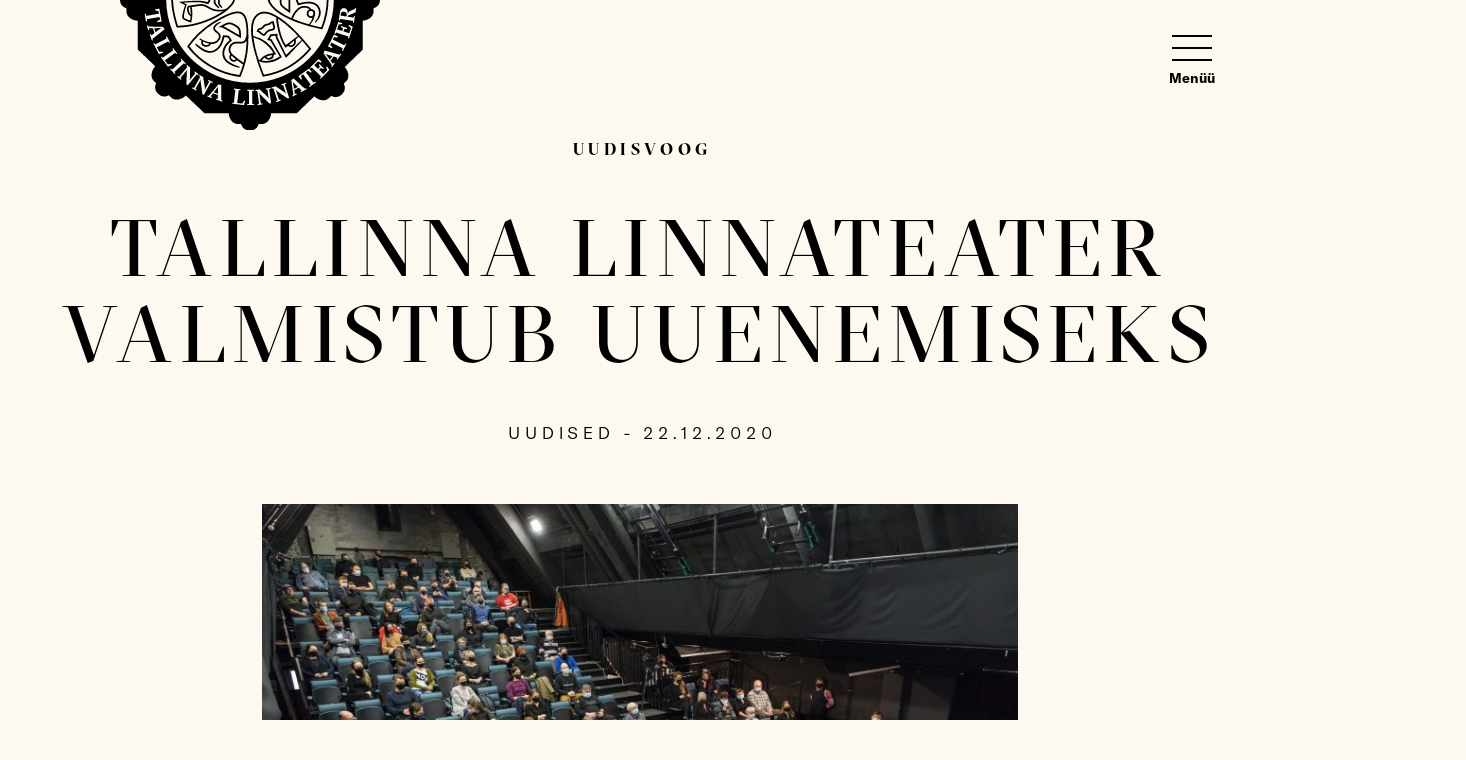

--- FILE ---
content_type: text/html; charset=UTF-8
request_url: https://linnateater.ee/tallinna-linnateater-valmistub-uuenemiseks/
body_size: 61616
content:
<!DOCTYPE html>
<html class="no-js" lang="et">
<head>
    <meta charset="utf-8">
    <meta name="viewport" content="width=device-width, initial-scale=1">
    <meta http-equiv="X-UA-Compatible" content="IE=Edge">

    
    <meta name="msapplication-config" content="https://linnateater.ee/wp-content/themes/linnateater/inc/theme/favicon/browserconfig.xml">
    <meta name="theme-color" content="#ffffff">
    <script>(function(H){H.className=H.className.replace(/\bno-js\b/,'js')})(document.documentElement)</script>

            <meta name='robots' content='index, follow, max-image-preview:large, max-snippet:-1, max-video-preview:-1' />
	<style>img:is([sizes="auto" i], [sizes^="auto," i]) { contain-intrinsic-size: 3000px 1500px }</style>
	<link rel="alternate" hreflang="et" href="https://linnateater.ee/tallinna-linnateater-valmistub-uuenemiseks/" />
<link rel="alternate" hreflang="x-default" href="https://linnateater.ee/tallinna-linnateater-valmistub-uuenemiseks/" />

	<!-- This site is optimized with the Yoast SEO plugin v24.7 - https://yoast.com/wordpress/plugins/seo/ -->
	<title>Tallinna Linnateater valmistub uuenemiseks - Linnateater</title>
	<link rel="canonical" href="https://linnateater.ee/tallinna-linnateater-valmistub-uuenemiseks/" />
	<meta property="og:locale" content="et_EE" />
	<meta property="og:type" content="article" />
	<meta property="og:title" content="Tallinna Linnateater valmistub uuenemiseks - Linnateater" />
	<meta property="og:description" content="Täna, 22. detsembril annab Tallinna Linnateater oma 2020. aasta viimased etendused. Järgmisel aastal algab Tallinna Linnateatri Laia tänava kompleksi renoveerimine ja 2021. aasta esimesed etendused jõuavad 6. jaanuaril lavale juba Salme Kultuurikeskuses, mis saab eelseisvaks ehitusperioodiks teatri ajutiseks koduks. Käesolev hooaeg jääb viimaseks Tallinna Linnateatri peanäitejuhile Elmo Nüganenile, kes lõpetab oma lepingu suvel 2021, etread more" />
	<meta property="og:url" content="https://linnateater.ee/tallinna-linnateater-valmistub-uuenemiseks/" />
	<meta property="og:site_name" content="Linnateater" />
	<meta property="article:published_time" content="2020-12-22T14:18:35+00:00" />
	<meta property="article:modified_time" content="2021-02-26T14:27:49+00:00" />
	<meta property="og:image" content="https://linnateater.ee/wp-content/uploads/2020/12/fcLH1Ykr-scaled.jpeg" />
	<meta property="og:image:width" content="2560" />
	<meta property="og:image:height" content="1707" />
	<meta property="og:image:type" content="image/jpeg" />
	<meta name="author" content="Helen Kask" />
	<meta name="twitter:card" content="summary_large_image" />
	<meta name="twitter:label1" content="Written by" />
	<meta name="twitter:data1" content="Helen Kask" />
	<meta name="twitter:label2" content="Est. reading time" />
	<meta name="twitter:data2" content="2 minutit" />
	<script type="application/ld+json" class="yoast-schema-graph">{"@context":"https://schema.org","@graph":[{"@type":"WebPage","@id":"https://linnateater.ee/tallinna-linnateater-valmistub-uuenemiseks/","url":"https://linnateater.ee/tallinna-linnateater-valmistub-uuenemiseks/","name":"Tallinna Linnateater valmistub uuenemiseks - Linnateater","isPartOf":{"@id":"https://linnateater.ee/#website"},"primaryImageOfPage":{"@id":"https://linnateater.ee/tallinna-linnateater-valmistub-uuenemiseks/#primaryimage"},"image":{"@id":"https://linnateater.ee/tallinna-linnateater-valmistub-uuenemiseks/#primaryimage"},"thumbnailUrl":"https://linnateater.ee/wp-content/uploads/2020/12/fcLH1Ykr-scaled.jpeg","datePublished":"2020-12-22T14:18:35+00:00","dateModified":"2021-02-26T14:27:49+00:00","author":{"@id":"https://linnateater.ee/#/schema/person/339f98bc3cc805dff093258e4b4350f5"},"breadcrumb":{"@id":"https://linnateater.ee/tallinna-linnateater-valmistub-uuenemiseks/#breadcrumb"},"inLanguage":"et","potentialAction":[{"@type":"ReadAction","target":["https://linnateater.ee/tallinna-linnateater-valmistub-uuenemiseks/"]}]},{"@type":"ImageObject","inLanguage":"et","@id":"https://linnateater.ee/tallinna-linnateater-valmistub-uuenemiseks/#primaryimage","url":"https://linnateater.ee/wp-content/uploads/2020/12/fcLH1Ykr-scaled.jpeg","contentUrl":"https://linnateater.ee/wp-content/uploads/2020/12/fcLH1Ykr-scaled.jpeg","width":2560,"height":1707},{"@type":"BreadcrumbList","@id":"https://linnateater.ee/tallinna-linnateater-valmistub-uuenemiseks/#breadcrumb","itemListElement":[{"@type":"ListItem","position":1,"name":"Home","item":"https://linnateater.ee/"},{"@type":"ListItem","position":2,"name":"Uudisvoog","item":"https://linnateater.ee/uudisvoog/"},{"@type":"ListItem","position":3,"name":"Tallinna Linnateater valmistub uuenemiseks"}]},{"@type":"WebSite","@id":"https://linnateater.ee/#website","url":"https://linnateater.ee/","name":"Linnateater","description":"Tallinna Linnateatri koduleht","potentialAction":[{"@type":"SearchAction","target":{"@type":"EntryPoint","urlTemplate":"https://linnateater.ee/?s={search_term_string}"},"query-input":{"@type":"PropertyValueSpecification","valueRequired":true,"valueName":"search_term_string"}}],"inLanguage":"et"},{"@type":"Person","@id":"https://linnateater.ee/#/schema/person/339f98bc3cc805dff093258e4b4350f5","name":"Helen Kask","image":{"@type":"ImageObject","inLanguage":"et","@id":"https://linnateater.ee/#/schema/person/image/","url":"https://secure.gravatar.com/avatar/5691069e0c05c94e8cbfef28e4addcac?s=96&d=mm&r=g","contentUrl":"https://secure.gravatar.com/avatar/5691069e0c05c94e8cbfef28e4addcac?s=96&d=mm&r=g","caption":"Helen Kask"},"url":"https://linnateater.ee/author/helenkask/"}]}</script>
	<meta property="og:image" content="https://linnateater.ee/wp-content/uploads/2020/12/fcLH1Ykr-1024x683.jpeg" />
	<!-- / Yoast SEO plugin. -->


<link rel='dns-prefetch' href='//www.googletagmanager.com' />

<!-- This site uses the Google Analytics by MonsterInsights plugin v7.12.3 - Using Analytics tracking - https://www.monsterinsights.com/ -->
<!-- Note: MonsterInsights is not currently configured on this site. The site owner needs to authenticate with Google Analytics in the MonsterInsights settings panel. -->
<!-- No UA code set -->
<!-- / Google Analytics by MonsterInsights -->
<style id='filebird-block-filebird-gallery-style-inline-css' type='text/css'>
ul.filebird-block-filebird-gallery{margin:auto!important;padding:0!important;width:100%}ul.filebird-block-filebird-gallery.layout-grid{display:grid;grid-gap:20px;align-items:stretch;grid-template-columns:repeat(var(--columns),1fr);justify-items:stretch}ul.filebird-block-filebird-gallery.layout-grid li img{border:1px solid #ccc;box-shadow:2px 2px 6px 0 rgba(0,0,0,.3);height:100%;max-width:100%;-o-object-fit:cover;object-fit:cover;width:100%}ul.filebird-block-filebird-gallery.layout-masonry{-moz-column-count:var(--columns);-moz-column-gap:var(--space);column-gap:var(--space);-moz-column-width:var(--min-width);columns:var(--min-width) var(--columns);display:block;overflow:auto}ul.filebird-block-filebird-gallery.layout-masonry li{margin-bottom:var(--space)}ul.filebird-block-filebird-gallery li{list-style:none}ul.filebird-block-filebird-gallery li figure{height:100%;margin:0;padding:0;position:relative;width:100%}ul.filebird-block-filebird-gallery li figure figcaption{background:linear-gradient(0deg,rgba(0,0,0,.7),rgba(0,0,0,.3) 70%,transparent);bottom:0;box-sizing:border-box;color:#fff;font-size:.8em;margin:0;max-height:100%;overflow:auto;padding:3em .77em .7em;position:absolute;text-align:center;width:100%;z-index:2}ul.filebird-block-filebird-gallery li figure figcaption a{color:inherit}

</style>
<style id='classic-theme-styles-inline-css' type='text/css'>
/*! This file is auto-generated */
.wp-block-button__link{color:#fff;background-color:#32373c;border-radius:9999px;box-shadow:none;text-decoration:none;padding:calc(.667em + 2px) calc(1.333em + 2px);font-size:1.125em}.wp-block-file__button{background:#32373c;color:#fff;text-decoration:none}
</style>
<style id='global-styles-inline-css' type='text/css'>
:root{--wp--preset--aspect-ratio--square: 1;--wp--preset--aspect-ratio--4-3: 4/3;--wp--preset--aspect-ratio--3-4: 3/4;--wp--preset--aspect-ratio--3-2: 3/2;--wp--preset--aspect-ratio--2-3: 2/3;--wp--preset--aspect-ratio--16-9: 16/9;--wp--preset--aspect-ratio--9-16: 9/16;--wp--preset--color--black: #000000;--wp--preset--color--cyan-bluish-gray: #abb8c3;--wp--preset--color--white: #ffffff;--wp--preset--color--pale-pink: #f78da7;--wp--preset--color--vivid-red: #cf2e2e;--wp--preset--color--luminous-vivid-orange: #ff6900;--wp--preset--color--luminous-vivid-amber: #fcb900;--wp--preset--color--light-green-cyan: #7bdcb5;--wp--preset--color--vivid-green-cyan: #00d084;--wp--preset--color--pale-cyan-blue: #8ed1fc;--wp--preset--color--vivid-cyan-blue: #0693e3;--wp--preset--color--vivid-purple: #9b51e0;--wp--preset--gradient--vivid-cyan-blue-to-vivid-purple: linear-gradient(135deg,rgba(6,147,227,1) 0%,rgb(155,81,224) 100%);--wp--preset--gradient--light-green-cyan-to-vivid-green-cyan: linear-gradient(135deg,rgb(122,220,180) 0%,rgb(0,208,130) 100%);--wp--preset--gradient--luminous-vivid-amber-to-luminous-vivid-orange: linear-gradient(135deg,rgba(252,185,0,1) 0%,rgba(255,105,0,1) 100%);--wp--preset--gradient--luminous-vivid-orange-to-vivid-red: linear-gradient(135deg,rgba(255,105,0,1) 0%,rgb(207,46,46) 100%);--wp--preset--gradient--very-light-gray-to-cyan-bluish-gray: linear-gradient(135deg,rgb(238,238,238) 0%,rgb(169,184,195) 100%);--wp--preset--gradient--cool-to-warm-spectrum: linear-gradient(135deg,rgb(74,234,220) 0%,rgb(151,120,209) 20%,rgb(207,42,186) 40%,rgb(238,44,130) 60%,rgb(251,105,98) 80%,rgb(254,248,76) 100%);--wp--preset--gradient--blush-light-purple: linear-gradient(135deg,rgb(255,206,236) 0%,rgb(152,150,240) 100%);--wp--preset--gradient--blush-bordeaux: linear-gradient(135deg,rgb(254,205,165) 0%,rgb(254,45,45) 50%,rgb(107,0,62) 100%);--wp--preset--gradient--luminous-dusk: linear-gradient(135deg,rgb(255,203,112) 0%,rgb(199,81,192) 50%,rgb(65,88,208) 100%);--wp--preset--gradient--pale-ocean: linear-gradient(135deg,rgb(255,245,203) 0%,rgb(182,227,212) 50%,rgb(51,167,181) 100%);--wp--preset--gradient--electric-grass: linear-gradient(135deg,rgb(202,248,128) 0%,rgb(113,206,126) 100%);--wp--preset--gradient--midnight: linear-gradient(135deg,rgb(2,3,129) 0%,rgb(40,116,252) 100%);--wp--preset--font-size--small: 13px;--wp--preset--font-size--medium: 20px;--wp--preset--font-size--large: 36px;--wp--preset--font-size--x-large: 42px;--wp--preset--spacing--20: 0.44rem;--wp--preset--spacing--30: 0.67rem;--wp--preset--spacing--40: 1rem;--wp--preset--spacing--50: 1.5rem;--wp--preset--spacing--60: 2.25rem;--wp--preset--spacing--70: 3.38rem;--wp--preset--spacing--80: 5.06rem;--wp--preset--shadow--natural: 6px 6px 9px rgba(0, 0, 0, 0.2);--wp--preset--shadow--deep: 12px 12px 50px rgba(0, 0, 0, 0.4);--wp--preset--shadow--sharp: 6px 6px 0px rgba(0, 0, 0, 0.2);--wp--preset--shadow--outlined: 6px 6px 0px -3px rgba(255, 255, 255, 1), 6px 6px rgba(0, 0, 0, 1);--wp--preset--shadow--crisp: 6px 6px 0px rgba(0, 0, 0, 1);}:where(.is-layout-flex){gap: 0.5em;}:where(.is-layout-grid){gap: 0.5em;}body .is-layout-flex{display: flex;}.is-layout-flex{flex-wrap: wrap;align-items: center;}.is-layout-flex > :is(*, div){margin: 0;}body .is-layout-grid{display: grid;}.is-layout-grid > :is(*, div){margin: 0;}:where(.wp-block-columns.is-layout-flex){gap: 2em;}:where(.wp-block-columns.is-layout-grid){gap: 2em;}:where(.wp-block-post-template.is-layout-flex){gap: 1.25em;}:where(.wp-block-post-template.is-layout-grid){gap: 1.25em;}.has-black-color{color: var(--wp--preset--color--black) !important;}.has-cyan-bluish-gray-color{color: var(--wp--preset--color--cyan-bluish-gray) !important;}.has-white-color{color: var(--wp--preset--color--white) !important;}.has-pale-pink-color{color: var(--wp--preset--color--pale-pink) !important;}.has-vivid-red-color{color: var(--wp--preset--color--vivid-red) !important;}.has-luminous-vivid-orange-color{color: var(--wp--preset--color--luminous-vivid-orange) !important;}.has-luminous-vivid-amber-color{color: var(--wp--preset--color--luminous-vivid-amber) !important;}.has-light-green-cyan-color{color: var(--wp--preset--color--light-green-cyan) !important;}.has-vivid-green-cyan-color{color: var(--wp--preset--color--vivid-green-cyan) !important;}.has-pale-cyan-blue-color{color: var(--wp--preset--color--pale-cyan-blue) !important;}.has-vivid-cyan-blue-color{color: var(--wp--preset--color--vivid-cyan-blue) !important;}.has-vivid-purple-color{color: var(--wp--preset--color--vivid-purple) !important;}.has-black-background-color{background-color: var(--wp--preset--color--black) !important;}.has-cyan-bluish-gray-background-color{background-color: var(--wp--preset--color--cyan-bluish-gray) !important;}.has-white-background-color{background-color: var(--wp--preset--color--white) !important;}.has-pale-pink-background-color{background-color: var(--wp--preset--color--pale-pink) !important;}.has-vivid-red-background-color{background-color: var(--wp--preset--color--vivid-red) !important;}.has-luminous-vivid-orange-background-color{background-color: var(--wp--preset--color--luminous-vivid-orange) !important;}.has-luminous-vivid-amber-background-color{background-color: var(--wp--preset--color--luminous-vivid-amber) !important;}.has-light-green-cyan-background-color{background-color: var(--wp--preset--color--light-green-cyan) !important;}.has-vivid-green-cyan-background-color{background-color: var(--wp--preset--color--vivid-green-cyan) !important;}.has-pale-cyan-blue-background-color{background-color: var(--wp--preset--color--pale-cyan-blue) !important;}.has-vivid-cyan-blue-background-color{background-color: var(--wp--preset--color--vivid-cyan-blue) !important;}.has-vivid-purple-background-color{background-color: var(--wp--preset--color--vivid-purple) !important;}.has-black-border-color{border-color: var(--wp--preset--color--black) !important;}.has-cyan-bluish-gray-border-color{border-color: var(--wp--preset--color--cyan-bluish-gray) !important;}.has-white-border-color{border-color: var(--wp--preset--color--white) !important;}.has-pale-pink-border-color{border-color: var(--wp--preset--color--pale-pink) !important;}.has-vivid-red-border-color{border-color: var(--wp--preset--color--vivid-red) !important;}.has-luminous-vivid-orange-border-color{border-color: var(--wp--preset--color--luminous-vivid-orange) !important;}.has-luminous-vivid-amber-border-color{border-color: var(--wp--preset--color--luminous-vivid-amber) !important;}.has-light-green-cyan-border-color{border-color: var(--wp--preset--color--light-green-cyan) !important;}.has-vivid-green-cyan-border-color{border-color: var(--wp--preset--color--vivid-green-cyan) !important;}.has-pale-cyan-blue-border-color{border-color: var(--wp--preset--color--pale-cyan-blue) !important;}.has-vivid-cyan-blue-border-color{border-color: var(--wp--preset--color--vivid-cyan-blue) !important;}.has-vivid-purple-border-color{border-color: var(--wp--preset--color--vivid-purple) !important;}.has-vivid-cyan-blue-to-vivid-purple-gradient-background{background: var(--wp--preset--gradient--vivid-cyan-blue-to-vivid-purple) !important;}.has-light-green-cyan-to-vivid-green-cyan-gradient-background{background: var(--wp--preset--gradient--light-green-cyan-to-vivid-green-cyan) !important;}.has-luminous-vivid-amber-to-luminous-vivid-orange-gradient-background{background: var(--wp--preset--gradient--luminous-vivid-amber-to-luminous-vivid-orange) !important;}.has-luminous-vivid-orange-to-vivid-red-gradient-background{background: var(--wp--preset--gradient--luminous-vivid-orange-to-vivid-red) !important;}.has-very-light-gray-to-cyan-bluish-gray-gradient-background{background: var(--wp--preset--gradient--very-light-gray-to-cyan-bluish-gray) !important;}.has-cool-to-warm-spectrum-gradient-background{background: var(--wp--preset--gradient--cool-to-warm-spectrum) !important;}.has-blush-light-purple-gradient-background{background: var(--wp--preset--gradient--blush-light-purple) !important;}.has-blush-bordeaux-gradient-background{background: var(--wp--preset--gradient--blush-bordeaux) !important;}.has-luminous-dusk-gradient-background{background: var(--wp--preset--gradient--luminous-dusk) !important;}.has-pale-ocean-gradient-background{background: var(--wp--preset--gradient--pale-ocean) !important;}.has-electric-grass-gradient-background{background: var(--wp--preset--gradient--electric-grass) !important;}.has-midnight-gradient-background{background: var(--wp--preset--gradient--midnight) !important;}.has-small-font-size{font-size: var(--wp--preset--font-size--small) !important;}.has-medium-font-size{font-size: var(--wp--preset--font-size--medium) !important;}.has-large-font-size{font-size: var(--wp--preset--font-size--large) !important;}.has-x-large-font-size{font-size: var(--wp--preset--font-size--x-large) !important;}
:where(.wp-block-post-template.is-layout-flex){gap: 1.25em;}:where(.wp-block-post-template.is-layout-grid){gap: 1.25em;}
:where(.wp-block-columns.is-layout-flex){gap: 2em;}:where(.wp-block-columns.is-layout-grid){gap: 2em;}
:root :where(.wp-block-pullquote){font-size: 1.5em;line-height: 1.6;}
</style>
<link rel='stylesheet' id='global-css' href='https://linnateater.ee/wp-content/themes/linnateater/inc/theme/css/global.ee4ff96c7690f2810def.min.css' type='text/css' media='all' />
<meta name="generator" content="Site Kit by Google 1.150.0" /><link rel="icon" href="https://linnateater.ee/wp-content/uploads/2025/11/cropped-LT_logo_faviconiks_512x512px-32x32.png" sizes="32x32" />
<link rel="icon" href="https://linnateater.ee/wp-content/uploads/2025/11/cropped-LT_logo_faviconiks_512x512px-192x192.png" sizes="192x192" />
<link rel="apple-touch-icon" href="https://linnateater.ee/wp-content/uploads/2025/11/cropped-LT_logo_faviconiks_512x512px-180x180.png" />
<meta name="msapplication-TileImage" content="https://linnateater.ee/wp-content/uploads/2025/11/cropped-LT_logo_faviconiks_512x512px-270x270.png" />

    
    <meta name="generator" content="WP Rocket 3.18.3" data-wpr-features="wpr_defer_js wpr_desktop" /></head>
<body class="post-template-default single single-post postid-4724 single-format-standard ">
    <div id="page">
                    
<div class="header header--blend ">
    <div class="logo logo--blend header__logo">
        <a href="https://linnateater.ee" class="logo__link">
                        <img src="https://linnateater.ee/wp-content/themes/linnateater/inc/theme/img/logo-white.svg" alt="Linnateater" class="logo__img logo__img--white">
            <img src="https://linnateater.ee/wp-content/themes/linnateater/inc/theme/img/logo-black.svg" alt="Linnateater" class="logo__img logo__img--black">
                </a>
    </div>
            <div class="header__main">
            <button type="button" class="header__toggle js-header-toggle">
                <span class="header__hamburger"></span>
                <span class="header__label">Menüü</span>
            </button>
            <button type="button" class="header__back-button"></button>
        </div>
        <div class="header__bottom">
                            <div class="header__additional-link">
                    <a href="https://linnateater.ee/kulastajale/ligipaasetavus/" >Ligipääsetavus</a>
                </div>
                                        <nav class="languages header--blend header__languages">
            <ul class="languages__list">
                            <li class="languages__item ">
                    <a href="https://linnateater.ee/en/" class="languages__link">In English</a>
                </li>
                    </ul>
    </nav>
                                        <nav class="navigation navigation--large header__navigation header__navigation--primary">
            <ul class="navigation__list">
                            <li class="navigation__item" data-id="14936">
                    <a href="https://linnateater.ee/avamine/" class="navigation__link">AVAMINE</a>
                                    </li>
                            <li class="navigation__item" data-id="27">
                    <a href="https://linnateater.ee/mangukava/" class="navigation__link">Mängukava</a>
                                    </li>
                            <li class="navigation__item" data-id="26">
                    <a href="https://linnateater.ee/lavastused/" class="navigation__link">Lavastused</a>
                                    </li>
                            <li class="navigation__item" data-id="24">
                    <a href="https://linnateater.ee/piletid/" class="navigation__link">Piletiinfo</a>
                                    </li>
                            <li class="navigation__item" data-id="22">
                    <a href="https://linnateater.ee/inimesed/" class="navigation__link">Inimesed</a>
                                    </li>
                            <li class="navigation__item has-children" data-id="5322">
                    <a href="https://linnateater.ee/kulastajale/kuidas-tulla/" class="navigation__link">Külastajale</a>
                                            <div class="navigation__children">
                            <span class="navigation__children-title">Külastajale</span>
                            <ul class="navigation__sublist">
                                                                    <li class="navigation__subitem">
                                        <a href="https://linnateater.ee/kulastajale/ligipaasetavus/" class="navigation__sublink" target="_self">Ligi­pääsetavus</a>
                                    </li>
                                                                    <li class="navigation__subitem">
                                        <a href="https://linnateater.ee/kulastajale/kuidas-tulla/" class="navigation__sublink" target="_self">Kuidas tulla?</a>
                                    </li>
                                                                    <li class="navigation__subitem">
                                        <a href="https://linnateater.ee/kulastajale/seitsmemagajapaev/" class="navigation__sublink" target="_self">Seitsmemagaja­päev</a>
                                    </li>
                                                                    <li class="navigation__subitem">
                                        <a href="https://linnateater.ee/kulastajale/mangukohad/" class="navigation__sublink" target="_self">Mängukohad</a>
                                    </li>
                                                                    <li class="navigation__subitem">
                                        <a href="https://linnateater.ee/kulastajale/kohvik/" class="navigation__sublink" target="_self">Kohvikud</a>
                                    </li>
                                                                    <li class="navigation__subitem">
                                        <a href="https://linnateater.ee/isikuandmete-tootlemise-pohimotted/" class="navigation__sublink" target="_self">Isikuandmed</a>
                                    </li>
                                                            </ul>
                        </div>
                                    </li>
                    </ul>
    </nav>
                                        <nav class="navigation  header__navigation header__navigation--secondary">
            <ul class="navigation__list">
                            <li class="navigation__item" data-id="48">
                    <a href="https://linnateater.ee/uudisvoog/" class="navigation__link">Uudisvoog</a>
                                    </li>
                            <li class="navigation__item has-children" data-id="3969">
                    <a href="https://linnateater.ee/teater/ulevaade/" class="navigation__link">Teater</a>
                                            <div class="navigation__children">
                            <span class="navigation__children-title">Teater</span>
                            <ul class="navigation__sublist">
                                                                    <li class="navigation__subitem">
                                        <a href="https://linnateater.ee/teater/ulevaade/" class="navigation__sublink" target="_self">Ülevaade</a>
                                    </li>
                                                                    <li class="navigation__subitem">
                                        <a href="https://linnateater.ee/teater/ajalugu/" class="navigation__sublink" target="_self">Teatri ajalugu</a>
                                    </li>
                                                                    <li class="navigation__subitem">
                                        <a href="https://linnateater.ee/teater/hoonete-ajalugu/" class="navigation__sublink" target="_self">Hoonete ajalugu</a>
                                    </li>
                                                                    <li class="navigation__subitem">
                                        <a href="https://linnateater.ee/teater/ametlik-info/" class="navigation__sublink" target="_self">Ametlik info</a>
                                    </li>
                                                                    <li class="navigation__subitem">
                                        <a href="https://linnateater.ee/teater/koosseisud/" class="navigation__sublink" target="_self">Koosseisud</a>
                                    </li>
                                                                    <li class="navigation__subitem">
                                        <a href="https://linnateater.ee/talveoo-unenagu/" class="navigation__sublink" target="_self">Talveöö Unenägu</a>
                                    </li>
                                                                    <li class="navigation__subitem">
                                        <a href="https://linnateater.ee/teater/leida-rammo-fond/" class="navigation__sublink" target="_self">Leida Rammo fond</a>
                                    </li>
                                                                    <li class="navigation__subitem">
                                        <a href="https://linnateater.ee/teater/partnerid-toetajad/" class="navigation__sublink" target="_self">Partnerid &#038; toetajad</a>
                                    </li>
                                                                    <li class="navigation__subitem">
                                        <a href="https://linnateater.ee/teater/heategevus/" class="navigation__sublink" target="_self">Heategevus</a>
                                    </li>
                                                            </ul>
                        </div>
                                    </li>
                            <li class="navigation__item" data-id="18032">
                    <a href="https://linnateater.ee/arhiiv/" class="navigation__link">Lavastuste arhiiv</a>
                                    </li>
                            <li class="navigation__item" data-id="5323">
                    <a href="https://linnateater.ee/videoriiul/" class="navigation__link">Videoriiul</a>
                                    </li>
                            <li class="navigation__item" data-id="9205">
                    <a href="https://linnateater.ee/raamaturiiul-valjaanded/repertuaariraamat/" class="navigation__link">Raamaturiiul</a>
                                    </li>
                            <li class="navigation__item" data-id="46">
                    <a href="https://linnateater.ee/kulastajale/mangukohad/" class="navigation__link">Mängukohad</a>
                                    </li>
                            <li class="navigation__item" data-id="15474">
                    <a href="https://linnateater.ee/kontakt/" class="navigation__link">Kontakt</a>
                                    </li>
                    </ul>
    </nav>
                                        <div class="search  header__search">
            
<div class="textfield
     textfield--search search__trigger js-search-trigger">
    <div class="textfield__inner">
                    <input
                class="textfield__input"
                type="text"
                id="header-search-trigger"
                name="s"
                value=""
                                
            >
                <label class="textfield__label " for="header-search-trigger">
            Sisesta otsitav sõna...
        </label>
    </div>
        </div>
        <div class="search__background"></div>
    <div class="search__inner">
        <button type="button" class="search__close"></button>
                    <form class="search__form" method="POST" action="/">
                
<div class="textfield
     textfield--large textfield--dark search__field">
    <div class="textfield__inner">
                    <input
                class="textfield__input"
                type="text"
                id="header-search-field"
                name="s"
                value=""
                                
            >
                <label class="textfield__label " for="header-search-field">
            Sisesta otsitav sõna...
        </label>
    </div>
        </div>
            </form>
                            <h3 class="search__title">Otsingutulemused:</h3>
                <div class="search__results">
                    </div>
    </div>
</div>
                    </div>
    </div>
    <div class="hero hero--default-title ">
    <div class="h-container">
                                    <a href="https://linnateater.ee/uudisvoog/" class="hero__parent text-small" data-id="">Uudisvoog</a>
                                        <h1 class="hero__title">Tallinna Linnateater valmistub uuenemiseks</h1>
                            <p class="hero__subtitle text-small">Uudised - 22.12.2020</p>
                                            </div>
</div>

                    <div class="section section--pt-xs-60 ">
                <div class="h-container">
                <div class="grid grid--center-xs">
                    <div class="grid__col grid__col--xs-12 grid__col--md-10 grid__col--lg-8">
                        <figure class="image image--fluid ">
                            <img
            src="data:image/svg+xml,%3Csvg%20xmlns%3D%22http%3A%2F%2Fwww.w3.org%2F2000%2Fsvg%22%20viewBox%3D%220%200%201050%20700%22%3E%3C%2Fsvg%3E"
            data-srcset="https://linnateater.ee/wp-content/uploads/2020/12/fcLH1Ykr-1050x700.jpeg 1050w, https://linnateater.ee/wp-content/uploads/2020/12/fcLH1Ykr-300x200.jpeg 300w, https://linnateater.ee/wp-content/uploads/2020/12/fcLH1Ykr-1024x683.jpeg 1024w, https://linnateater.ee/wp-content/uploads/2020/12/fcLH1Ykr-768x512.jpeg 768w, https://linnateater.ee/wp-content/uploads/2020/12/fcLH1Ykr-1536x1024.jpeg 1536w, https://linnateater.ee/wp-content/uploads/2020/12/fcLH1Ykr-2048x1365.jpeg 2048w, https://linnateater.ee/wp-content/uploads/2020/12/fcLH1Ykr-150x100.jpeg 150w, https://linnateater.ee/wp-content/uploads/2020/12/fcLH1Ykr-2100x1400.jpeg 2100w, https://linnateater.ee/wp-content/uploads/2020/12/fcLH1Ykr-525x350.jpeg 525w, https://linnateater.ee/wp-content/uploads/2020/12/fcLH1Ykr-800x533.jpeg 800w, https://linnateater.ee/wp-content/uploads/2020/12/fcLH1Ykr-1600x1067.jpeg 1600w, https://linnateater.ee/wp-content/uploads/2020/12/fcLH1Ykr-scaled.jpeg 2560w"
            data-sizes="auto"
            alt=""
                                    class="image__img lazyload"
    >

    
        </figure>
                    </div>
                </div>
            </div>
        
</div>
    
        <div class="section section--pt-xs-60 section--pb-xs-60 section--pt-sm-100 section--pb-sm-110 ">
            <div class="h-container">
            <div class="grid grid--center-xs">
                <div class="grid__col grid__col--xs-12 grid__col--md-9 grid__col--lg-6 text h-text-light">
                    <p>Täna, 22. detsembril annab Tallinna Linnateater oma 2020. aasta viimased etendused. Järgmisel aastal algab Tallinna Linnateatri Laia tänava kompleksi renoveerimine ja 2021. aasta esimesed etendused jõuavad 6. jaanuaril lavale juba Salme Kultuurikeskuses, mis saab eelseisvaks ehitusperioodiks teatri ajutiseks koduks. Käesolev hooaeg jääb viimaseks Tallinna Linnateatri peanäitejuhile Elmo Nüganenile, kes lõpetab oma lepingu suvel 2021, et anda võimalus uutele loojatele.<br />
Praegune teatrihooaeg on olnud mitmes mõttes eriline. Lisaks kolimisele mõjutas 2020. aastat oluliselt koroonaviirus ja selle levikuga kaasnevad piirangud. Tallinna Linnateatrit külastas 2020. aastal üle 40 000 vaataja. Kokku anti 298 etendust, etenduste arv vähenes tavapärasega võrreldes 40%. Märtsist juunini tuli riiklikest piirangutest tulenevalt etendustegevus peatada, augustis ja detsembris oli lubatud teatrisaalide täituvus kuni 50%.<br />
Linnateatris jõudis 2020. aastal lavale viis uut lavastust – Jean Cocteau „Inimese hääl“ (lavastaja Kristjan Suits), Anton Tšehhovi „Vanja“ (lavastaja Māra Ķimele), Mark Hayhursti „Nad tulid keskööl“ (lavastaja Diana Leesalu), Voldemar Panso 100. sünniaastapäevale pühendatud „Osnap“ (lavastaja Riina Roose) ning Pascal Rambert’i kirjutatud ja lavastatud „Õed“. Lisaks sellele korraldati virtuaalne emadepäeva kontsert-etendus.<br />
Koroonakriisi tõttu jäi ära Aleksandr Pepeljajevi vabaõhulavastus Lev Tolstoi „Sõja ja rahu“ ainetel, aasta võrra tuli edasi lükata 2020. aasta detsembris toimuma pidanud teatrifestival Talveöö Unenägu.<br />
Hea hoo sai sisse Tallinna Linnateatri koostöö Elisaga Linnateatri lavastuste salvestamiseks. Praeguseks ühiselt produtseeritud juba kuus kvaliteetset salvestust, mis pannakse vaatamiseks üles keskkonda elisastage.ee.<br />
2020. aasta teises pooles algas seoses eelseisva ehitusega teatri kolimine Salme Kultuurikeskusesse. Esimese lavastusena jõudis Salme Kultuurikeskuse suurele lavale Diana Leesalu „Nad tulid keskööl“. Väikese lava avas Pascal Rambert’i „Õed“. Käesoleva hooaja lõpuks on suurem osa teatri repertuaarist uute mängukohtade jaoks kohandatud ja etendustegevus Salme Kultuurikeskusesse üle viidud. Alates 4. jaanuarist asub Salme Kultuurikeskuses ka Linnateatri kassa.<br />
Tallinna Linnateatri ehitushange kuulutati välja 30. novembril ja ehitus peaks algama 2021. aasta alguses. Praeguste plaanide kohaselt kolib teater tagasi Laia tänava teatrikompleksi 2023. aastal.<br />
Täna, 22. detsembril toimus ka Tallinna Linnateatri üldkoosolek, kus peanäitejuht Elmo Nüganen ja direktor Raivo Põldmaa andsid kolleegidele ülevaate hooaja hetkeseisust ja tulevikuplaanidest. 2021. aasta kevadel lõpeb ka direktor Raivo Põldmaa leping, niisiis kuulutab Tallinna Kultuuri- ja Spordiamet välja järjekordse direktori konkursi. Sellega paralleelselt hakatakse otsima teatrile uut peanäitejuhti. 1992. aastast Tallinna Linnateatrit juhtinud Elmo Nüganen andis teada, et käesolev hooaeg jääb tema jaoks viimaseks ja hooaja lõpus, suvel 2021, paneb ta punkti oma tööle peanäitejuhina. Veebruaris lahkub ametist ka teatri peakunstnik Kristjan Suits. Seega seisab teatril ees suurte muutuste ja uuenemise aeg.</p>
<p>&nbsp;</p>
<p>Loe <a href="https://linnateater.ee/elmo-nuganeni-sonavott-tallinna-linnateatri-kollektiivile/">siit Elmo Nüganeni pöördumist</a> Tallinna Linnateatri kollektiivile ja <a href="https://linnateater.ee/kristjan-suitsu-sonavott-tallinna-linnateatri-kollektiivile/">siit Kristjan suitsu oma</a>.</p>

                </div>
            </div>
        </div>
    
</div>
<footer class="footer">
    <div class="h-container">
        <div class="grid grid--center-xs">
            <div class="grid__col grid__col--xl-10">
                <div class="grid grid--no-vertical-gutter grid--between-md footer__contacts">
                    <div class="grid__col grid__col--xs-12 grid__col--md-12">
                        <div class="footer__contact-columns">
                            <div class="footer__contact-svg">
                                <svg xmlns="http://www.w3.org/2000/svg" width="86.956" height="100.486"><defs><clipPath id="a"><path fill="#fff" d="M93.952 79.069H0V.001h93.952Z" data-name="Path 563"/></clipPath></defs><g data-name="Group 593"><g clip-path="url(#a)" data-name="Group 575" transform="rotate(-85 51.063 46.808)"><g data-name="Group 574"><path fill="#fff" d="M49.038 77.915a11.494 11.494 0 0 1-.817-.756 7.314 7.314 0 0 1-1.256-1.5 6.532 6.532 0 0 1-.657-1.291 5.166 5.166 0 0 1 .119-4.303 29.9 29.9 0 0 1 4.709-5.07c.537-.374-.259-1.59-1.017-2a9.845 9.845 0 0 1-1.783-1.134c-.618-.449-2.086-.589-2.273-1.348a2.44 2.44 0 0 1 .3-1.265 2.739 2.739 0 0 1 1.964-1.554c.385-.063 2.325-1.677 1.67-2.432a9.135 9.135 0 0 0-.951-1c-.525-.443-1.132-.794-1.67-1.224a7.7 7.7 0 0 1-1.823-1.914 20.323 20.323 0 0 1-1.237-2.274 19.517 19.517 0 0 0-1.416-2.316 27.455 27.455 0 0 1-2.512-3.944 8.55 8.55 0 0 1-.745-3.2 7.2 7.2 0 0 0-.3-2.058c-1.049-.355-2.132-.614-3.21-.88a35.388 35.388 0 0 0-10.834-.918 26.036 26.036 0 0 0-5.94 1.491c-.841.348-1.687.686-2.5 1.088-.539.286-1.079.572-1.6.88-.338.2-.634.457-.953.684a9.68 9.68 0 0 1-1.513.877 7.531 7.531 0 0 1-1.073.428 9.04 9.04 0 0 1-2.479.266 9.527 9.527 0 0 1-5.607-2.441 8.23 8.23 0 0 1-1.593-1.681 7 7 0 0 1-.914-3.381 8.951 8.951 0 0 1 .166-2.468 6.058 6.058 0 0 1 .378-1.109 8.94 8.94 0 0 1 1.252-2.132 17.72 17.72 0 0 1 2.112-1.951c.005 0 .021-.016.023-.022s-.015-.018-.022-.023c-.3-.2-.6-.4-.873-.621A9.331 9.331 0 0 1 1.23 22.39a14.517 14.517 0 0 1-.821-2.031 11.048 11.048 0 0 1-.388-2.38 10.617 10.617 0 0 1 .366-3.582 6.527 6.527 0 0 1 .42-1.042 5.34 5.34 0 0 1 4.744-3.265 8.221 8.221 0 0 1 1.867.249 3.829 3.829 0 0 0 .929.136 1.076 1.076 0 0 0 .144-.009h.027c.016 0 .006-.012 0-.021a18.318 18.318 0 0 1-1.3-1.946 4.051 4.051 0 0 1-.35-3.288 6.867 6.867 0 0 1 1.636-3.094 8.076 8.076 0 0 1 4.5-2.014 8 8 0 0 1 6.338 1.571 29.045 29.045 0 0 1 2.954 3.385c.893.989 1.82 1.953 2.67 2.975.5.611.982 1.241 1.464 1.867q.346.436.7.866c.771.715 1.567 1.406 2.321 2.137a50.481 50.481 0 0 1 3.769 4.09 60.722 60.722 0 0 0 2.124 2.558 53.023 53.023 0 0 0 4.137 4.074c1.47 1.219 3.145 2.2 4.728 3.28 2.25 1.6 4.592 3.092 6.779 4.766q5.7 4.592 11.2 9.4c1.764 1.533 3.549 3.046 5.264 4.627a46.986 46.986 0 0 1 2.445 2.424c.774.8 1.546 1.6 2.278 2.433 1.612 1.817 3.268 3.225 4.84 5.071 1.465 1.727 2.712 3.418 4.156 5.17 1.3 1.49 2.684 2.921 4.038 4.37 2.688 2.894 5.711 5.568 7.9 8.824a4.408 4.408 0 0 1 .841 2.092c.023.851-.388 2.384-1.228 2.8s-2.9.029-3.694-.43a7.893 7.893 0 0 1-1.454-1.128 10.789 10.789 0 0 1-1.03-1.3 5.535 5.535 0 0 0-.526-.408 6.52 6.52 0 0 1-1.064-1.08c-1.435-1.7-2.761-3.483-4.306-5.1-.833-.953-1.837-1.751-2.743-2.639-1.217-1.236-2.325-2.535-3.621-3.71-.664-.628-1.226-1.147-1.27-1-.16.466-.3.937-.435 1.408a25.705 25.705 0 0 1-.548 1.723 1.6 1.6 0 0 1-.489.741 2.838 2.838 0 0 1-2.108.014c-.738-.21-3.021.876-3.807 1.29a4.727 4.727 0 0 1-1.653.362c-.635.058-1.268.152-1.909.148a8.254 8.254 0 0 1-3.059-.577 4.1 4.1 0 0 0-1.4-.186c-.6.446-1.244.839-1.859 1.266a19.361 19.361 0 0 0-2.367 1.882 9.546 9.546 0 0 0-2.275 3.748 11.485 11.485 0 0 0-.632 2.91c-.077.468.205.634-.489 1.283-.658.241-.747-.013-.95-.184m40.417-2.983a7.782 7.782 0 0 0-.381 1.232 5.543 5.543 0 0 0 .806.881 3.649 3.649 0 0 0 1.458.222c1.371-1.411.774-1.941.657-2.088a4.828 4.828 0 0 0-2.54-.246M38.175 25.569a1.151 1.151 0 0 0-.674.209c-.125.075-.248.154-.372.23s-.254.155-.376.24a6.409 6.409 0 0 0-.75.6 8.809 8.809 0 0 0-.633.676 17.18 17.18 0 0 0-.608.745c-.1.124-.189.249-.276.378s-.16.254-.237.383a8.222 8.222 0 0 0-.428.825 7.512 7.512 0 0 0-.336.85c0 .01-.006.02-.009.029a16.454 16.454 0 0 0-.2 1.9 3.961 3.961 0 0 0 .48.989c.176.065.353.126.535.176.157.043.319.071.477.11a5.322 5.322 0 0 1 .566.243c.069.044.887-.015.879-.285s.224-1.133.23-1.418a4.678 4.678 0 0 1 .077-.807 3.318 3.318 0 0 1 .1-.362l.021-.067a3.057 3.057 0 0 1 .124-.352c.051-.115.112-.225.174-.334.077-.137.155-.274.235-.408.147-.246.313-.479.48-.714a4.629 4.629 0 0 1 .585-.693 3.824 3.824 0 0 1 .588-.447c.282-.178 1-.6 1.08-.639s.375-.617.3-.7c-.193-.226-.2-.5-.463-.655-.1-.06-.2-.117-.3-.179s-.2-.126-.305-.185a2.35 2.35 0 0 0-.959-.337m-6.233-5.739c-.31-.143-1.331.794-1.486 1.586.081.132.346 1.074.437 1.2.156.214-.358.825-.563.8a6.564 6.564 0 0 0-.506-.05 2.4 2.4 0 0 0-.518.034 2.181 2.181 0 0 0-.418.1 1.541 1.541 0 0 0-.324.166.776.776 0 0 0-.189.166 2 2 0 0 0-.181.308.941.941 0 0 0-.09.216.745.745 0 0 0 0 .282.907.907 0 0 0 .308.472 3.809 3.809 0 0 0 .735.484 7.337 7.337 0 0 0 .684.33c.143.059.048 1.007-.841.819a2.741 2.741 0 0 0-.826.061 1.312 1.312 0 0 0-.431.192 3.98 3.98 0 0 0-.376.3 2.873 2.873 0 0 0-.264.256.7.7 0 0 0-.151.236.767.767 0 0 0-.021.339.817.817 0 0 0 .329.431 3.762 3.762 0 0 0 .938.536c.8 2.185-1.217 1.99-1.243 2.09a3.717 3.717 0 0 0-.047.633 2.25 2.25 0 0 0 .149.645 3.48 3.48 0 0 0 .919.841 3.611 3.611 0 0 0 .74.135c.33.028.661.045.99.074q.253.022.506.033c.173.007.345.01.517.02.309.019 1.111-2.521 1.147-2.831a33.215 33.215 0 0 1 1.183-3.355 48.433 48.433 0 0 0 1.11-5.784c-.186-.223-.4-.425-.6-.631a5.458 5.458 0 0 0-.342-.32 4.211 4.211 0 0 0-.369-.275 6.3 6.3 0 0 0-.9-.533m-4.151-2.55c-.139.29-.277.58-.419.868-.294.6-.613 1.188-.93 1.777q-.525.975-.952 1.99c-.141.334-.274.671-.405 1.009a13.67 13.67 0 0 0-.313.87 26.388 26.388 0 0 0-.5 1.889 12.814 12.814 0 0 0-.235 1.892c-.02.3-.042.605-.053.908s.006.587.009.881c.007.619.035 1.239.069 1.858.014.253.033.505.05.758.012.187.023.375.042.562a.526.526 0 0 0 .073.257.772.772 0 0 0 .287.217 2.409 2.409 0 0 0 .464.171 4.3 4.3 0 0 0 .516.1 3.754 3.754 0 0 0 .491.041 1.246 1.246 0 0 0 .351-.042.263.263 0 0 0 .153-.1.191.191 0 0 0 .019-.124c-.014-.131-.684-.376-.707-.506-.026-.151 0-1.1-.016-1.254-.028-.3.63-.774.648-1.078.089-.434-1.333-1.529-1.339-1.66a2.6 2.6 0 0 1 .1-.827 3.092 3.092 0 0 1 .349-.8c.109-.178 1.537-.435 1.69-.582.111-.107-.589-1.526-.59-1.664a2.69 2.69 0 0 1 .034-.419 4.506 4.506 0 0 1 .529-1.169 4.482 4.482 0 0 1 .658-.619 13.847 13.847 0 0 1 1.663-.123c0-.021-1.049-.986-1.041-1.142a13.213 13.213 0 0 1 .266-1.322c.076-.262 1.489-1.365 1.431-1.47a50.384 50.384 0 0 0-.835-1.328 4.158 4.158 0 0 0-1.558.184m-13.8 18.094a.8.8 0 0 0 .306-.4 1.329 1.329 0 0 0 .027-.43 1.97 1.97 0 0 0-.057-.389 1.644 1.644 0 0 0-.221-.471 1.8 1.8 0 0 0-.367-.384 3.625 3.625 0 0 0-1.357-.587 6.37 6.37 0 0 0-.492-.113c-.111-.021-.1-.891-.013-.9a3.49 3.49 0 0 0 .5-.064 6.158 6.158 0 0 0 .841-.275 1.4 1.4 0 0 0 .424-.229.886.886 0 0 0 .245-.481 2.741 2.741 0 0 0 .077-.415 2.825 2.825 0 0 0 .016-.588 1.721 1.721 0 0 0-.115-.423 3.612 3.612 0 0 0-.255-.555 3.78 3.78 0 0 0-.444-.635 2.321 2.321 0 0 0-.5-.407 4.825 4.825 0 0 0-.756-.351 6.521 6.521 0 0 0-.854-.273c-.205-.049-.594-.287-.578-.342a6.905 6.905 0 0 1 1.757-.728 3.769 3.769 0 0 0 1.1-.567 2.492 2.492 0 0 0 .476-.741 1.382 1.382 0 0 0 .079-.421 1.17 1.17 0 0 0-.044-.407 1.624 1.624 0 0 0-.179-.389 1.414 1.414 0 0 0-.374-.372 3.492 3.492 0 0 0-.573-.337c-.206-.094-1.093-.38-1.1-.383a.991.991 0 0 0-.219-.22 1.764 1.764 0 0 1 .66-.6c.261-.033.523-.058.784-.088a2.989 2.989 0 0 0 .811-.221 2.506 2.506 0 0 0 .735-.479 3.879 3.879 0 0 0 .547-.684 8.235 8.235 0 0 0 .436-.732 3.609 3.609 0 0 0 .27-.626 2.14 2.14 0 0 0 .093-.606 1.286 1.286 0 0 0-.117-.525 1.051 1.051 0 0 0-.216-.292 2.681 2.681 0 0 0-.339-.293 6.26 6.26 0 0 0-.817-.48c-.139-.072-.28-.14-.418-.215a3.52 3.52 0 0 1-.428-.259c0-.07.9-.991 1.083-.954s.357.074.537.1a4.852 4.852 0 0 0 1.087.02 3.4 3.4 0 0 0 1.047-.248 3.448 3.448 0 0 0 .854-.5 3.539 3.539 0 0 0 .607-.667 1.173 1.173 0 0 0 .273-.782 1.279 1.279 0 0 0-.182-.491 2.592 2.592 0 0 0-.293-.4 5.77 5.77 0 0 0-.719-.674 16.876 16.876 0 0 0-.724-.544c-.132-.094.685-.592.822-.518a5.145 5.145 0 0 0 .51.233 3.932 3.932 0 0 0 .578.19 1.846 1.846 0 0 0 .5.056h.043a3.252 3.252 0 0 0 .559.047 3.033 3.033 0 0 0 .848-.265 1.858 1.858 0 0 0 .579-.686 4.826 4.826 0 0 0 .35-.8l.02-.061a2.373 2.373 0 0 0 .11-.749 3 3 0 0 0-.164-.88 5.735 5.735 0 0 0-.337-.789 6.279 6.279 0 0 0-.481-.8c-.193-.271-.4-.531-.608-.794s-.43-.546-.649-.816a6.516 6.516 0 0 0-.571-.613q-.171-.18-.355-.35a7.946 7.946 0 0 0-.836-.689c-.147-.1-.3-.2-.454-.289s-.321-.189-.488-.272a9.8 9.8 0 0 0-.974-.413 4.972 4.972 0 0 0-.683-.2 3.23 3.23 0 0 0-.67-.057 4.141 4.141 0 0 0-.964.122 8.7 8.7 0 0 0-1 .293 17.315 17.315 0 0 0-1.994.84c-.331.172-.653.365-.964.564a3.683 3.683 0 0 0-.766.635 2.992 2.992 0 0 0-.713 1.685 5.919 5.919 0 0 0-.037.927 4.855 4.855 0 0 0 .132.877 3.355 3.355 0 0 0 .329.88 3.669 3.669 0 0 0 .6.767c.232.233.495.441.746.656.223.191.444.383.676.564.248.194.508.376.77.552.242.163 1.076.85 1.068.867-.121.267-.953.774-1.119.694a4.9 4.9 0 0 0-1.337-.395c-.329-.054-.664-.082-.995-.124s-.672-.067-1.011-.077-.69-.01-1.035.01c-.361.021-.72.059-1.079.1a6.98 6.98 0 0 0-.965.175 5.1 5.1 0 0 0-.82.277 3.407 3.407 0 0 0-.785.518 3.748 3.748 0 0 0-.354.344 3.54 3.54 0 0 0-.3.4 5.5 5.5 0 0 0-.429.794 7.833 7.833 0 0 0-.358.91l-.007.024a6.088 6.088 0 0 0-.2.943c-.044.31-.083.62-.105.932a7.152 7.152 0 0 0 .095 1.751 4.994 4.994 0 0 0 .261.934 6.1 6.1 0 0 0 .384.82c.148.26.323.509.5.756.087.125.179.248.268.372s.193.275.3.407a7.128 7.128 0 0 0 1.337 1.3 5.73 5.73 0 0 0 .895.556c.3.148.606.283.919.405.424.166.853.328 1.292.457.382.113.615 1.79.419 1.813a4.121 4.121 0 0 0-.48.082 4.121 4.121 0 0 0-.66.238c-.134.058-.266.122-.4.185s-.278.131-.411.2c-.292.162-.548.373-.824.556a6.545 6.545 0 0 0-.71.536 5.6 5.6 0 0 0-.623.685 3.221 3.221 0 0 0-.276.4c-.08.137-.157.276-.231.416a4.849 4.849 0 0 0-.346.855 6.051 6.051 0 0 0-.166.7 6.1 6.1 0 0 0-.093.7 8.135 8.135 0 0 0-.012.9c.012.281.039.562.061.842a7.154 7.154 0 0 0 .113.851 3.7 3.7 0 0 0 .219.775 4.752 4.752 0 0 0 .336.624 5.9 5.9 0 0 0 .558.706c.1.115.209.224.317.332s.215.219.325.325.2.184.306.269a1.464 1.464 0 0 0 .139.124c.119.1.239.191.354.294a2.446 2.446 0 0 0 .322.256c.1.064.208.121.314.179a5.592 5.592 0 0 0 .828.39 6.023 6.023 0 0 0 .6.189c.182.044.366.081.551.118a12.264 12.264 0 0 0 1.625.207c.187.006.379.007.567 0a6.018 6.018 0 0 0 1.079-.1 4.552 4.552 0 0 0 1-.324 4.866 4.866 0 0 0 .475-.258 2.468 2.468 0 0 0 .392-.289 1.257 1.257 0 0 0 .281-.37 2 2 0 0 0 .141-.388 3.4 3.4 0 0 0 .086-.642 1.031 1.031 0 0 0-.061-.4.732.732 0 0 0-.226-.314c-.167-.142.185-1.021.306-1.115m9.017-2.477c-.012-.15-.124-1.275-.124-1.336v-1.825c0-.643-.011-1.286.005-1.928.008-.316.028-.632.047-.948s.044-.655.078-.981c.053-.505.108-1.01.181-1.513.109-.4.223-.794.349-1.188.194-.608.389-1.216.639-1.806s.524-1.195.833-1.772c.3-.557.6-1.113.917-1.66.158-.269.334-.529.507-.79s.331-.491.511-.727a5.266 5.266 0 0 0 .469-.864l-.342-.76a5.426 5.426 0 0 0-2.168-.86q-.343.305-.661.63c-.227.233-.447.473-.668.712s-.448.487-.667.735-.428.471-.631.714a16.87 16.87 0 0 0-1.177 1.608 19.946 19.946 0 0 0-.951 1.661c-.149.295-.284.584-.423.877s-.275.593-.4.894-.237.592-.342.892-.2.616-.289.926a18.85 18.85 0 0 0-.446 1.881c-.059.319-.112.64-.151.962a9.048 9.048 0 0 0-.054.935c-.006.3 0 .6.02.9a7.458 7.458 0 0 0 .136.881c.122.6.23 1.21.381 1.809.143.564-.589 2.091-.679 1.81a6.45 6.45 0 0 1-.209-.842c-.055-.316-.1-.633-.143-.95s-.077-.639-.115-.959-.093-.665-.143-1a5.731 5.731 0 0 1-.068-.968c.007-.332.038-.664.069-.995.029-.31.067-.62.116-.928.053-.33.117-.658.182-.986a29.261 29.261 0 0 1 .94-3.573c.1-.3.206-.607.325-.9s.25-.574.392-.854.3-.588.464-.875.343-.567.532-.842.363-.521.554-.775.384-.489.579-.731c.4-.5.807-.986 1.207-1.481q.313-.388.631-.77c.194-.232.394-.459.592-.687.1-.112.2-.221.3-.331s.185-.218.278-.328a10.091 10.091 0 0 0 .785-1.1 3.546 3.546 0 0 0-.186-.632 8.889 8.889 0 0 0-.364-.9 5.565 5.565 0 0 0-.507-.794l-.265-.365a2.469 2.469 0 0 1-.179-.274c-.02-.037-.037-.076-.054-.114a.521.521 0 0 0-.255-.224 1.675 1.675 0 0 0-.659-.19c-.074 0-.215-.011-.256.065a.313.313 0 0 0-.016.139c0 .308.025.615.02.923a2.937 2.937 0 0 1-.161.906 2.172 2.172 0 0 1-.425.741 1.461 1.461 0 0 1-.346.274 2.3 2.3 0 0 1-.461.21 7.012 7.012 0 0 1-.83.125 1.545 1.545 0 0 0-.289.745 2.772 2.772 0 0 1-.012.908 3.527 3.527 0 0 1-.237.859 4.123 4.123 0 0 1-.443.8 1.927 1.927 0 0 1-.293.337 2.623 2.623 0 0 1-.379.252 5.54 5.54 0 0 1-.405.21 4.124 4.124 0 0 1-.418.179 1.177 1.177 0 0 1-.306.071h-.2c-.179 0-.6.33-.562.382.093.135.2.263.286.4a1.64 1.64 0 0 1 .23.8 4.944 4.944 0 0 1-.07.875 4.929 4.929 0 0 1-.166.761 3.255 3.255 0 0 1-.425.9 3.357 3.357 0 0 1-.308.383 3.371 3.371 0 0 1-.349.316c-.123.1-.248.2-.375.289s-.25.185-.384.265a2.606 2.606 0 0 1-.772.245c-.118.027-.615.22-.615.222a2.3 2.3 0 0 0 .366.52 2.166 2.166 0 0 1 .253.376 2.5 2.5 0 0 1 .191.436 2.556 2.556 0 0 1 .089.409 3.582 3.582 0 0 1 .029.892 6.455 6.455 0 0 1-.059.437 2.367 2.367 0 0 1-.1.418 1.932 1.932 0 0 1-.324.584c-.106.126-.36.57-.319.6a.954.954 0 0 0 .108.07c.085.049.175.093.256.148.115.078.553.395.647.487a2.373 2.373 0 0 1 .485.68 1.881 1.881 0 0 1 .123.853 5.148 5.148 0 0 1-.114.91 4.41 4.41 0 0 1-.2.674 2.227 2.227 0 0 1-.12.263 7.2 7.2 0 0 0-.3 1.455 1.267 1.267 0 0 1 .292.268 1.206 1.206 0 0 1 .171.339 3.2 3.2 0 0 1 .13 1.051c0 .164 0 .328-.017.492a3.114 3.114 0 0 1-.1.518c-.051.2 1.65 1.1 1.8 1.065a6.211 6.211 0 0 0 .884-.287c.13-.049.262-.094.393-.142s.949-.4 1.072-.461c.206-.1.413-.208.626-.3.11-.048.514-.246.611-.289.172-.077.725-.334.835-.376.075-.029.9-.253.983-.264a3.085 3.085 0 0 0 .528-.575c.029 0 .059-.093.058-.116 0-.074-.009-.147-.014-.221M53.199 62.95a3.135 3.135 0 0 0 .964-.233c.044-.111.2-.511.229-.6a3.33 3.33 0 0 0 .061-.223 2.779 2.779 0 0 0-.031-1.3 2.549 2.549 0 0 0-.14-.476.772.772 0 0 0-.439-.328c-.2-.086-.406-.148-.611-.215-.264-.086-2.386-.677-2.525-.692-2.7.234-2.585 1.047-2.51 1.076.2.078.479.64.675.721.465.193 1.094.571 1.565.749a11.288 11.288 0 0 0 1.687-.829 2.737 2.737 0 0 1 .719.036 1.745 1.745 0 0 1 .584.367l-.155.3c-.055.1-.336.613-.361.648-.085.117-.472.636.288 1.01m-4.04 8.132 1.067.034a4.364 4.364 0 0 0 1.323-.521c.076-.118.148-.24.23-.355s.18-.234.272-.35c.179-.225.368-.445.553-.665a10.018 10.018 0 0 1 1.274-1.291c.224-.186.444-.376.68-.549s.467-.347.7-.52.47-.338.691-.524 1.91-1.714 2-1.82a25.364 25.364 0 0 0 1.425-4 6.149 6.149 0 0 0-.146-.885 8.913 8.913 0 0 0-.1-.381 1.319 1.319 0 0 1 .23-.664 4.262 4.262 0 0 1 1.3.083l.053.206c.037.148.073.295.108.443q.1.451.214.9c.076.313.17.622.269.928a6.245 6.245 0 0 0 .335.87c.063.13.842.892.9 1.158-.072 1.4-.915 1.506-1.508 1.1-.054-.232-.539-.282-.639-.258a3.088 3.088 0 0 0-.724.6 1.182 1.182 0 0 0-.007 1.042c0 .115.593.2.761.258a17.184 17.184 0 0 0 2.06.125 7.821 7.821 0 0 0 1.247-.482 4.537 4.537 0 0 0 .478-.358 2.825 2.825 0 0 0 .289-.283 4.206 4.206 0 0 0 .3-.368 2.419 2.419 0 0 0 .231-.39c.05-.108.088-.22.128-.332a2.97 2.97 0 0 0 .11-.342 3.608 3.608 0 0 0 .064-.417 4.913 4.913 0 0 0-.133-1.927 3.707 3.707 0 0 0-.367-.877 2.994 2.994 0 0 0-.275-.384 2.18 2.18 0 0 0-.331-.308 4.2 4.2 0 0 1-.448-1.3c.019-.162.96-.387 1.285-.261a4.408 4.408 0 0 1 .451.193 2.259 2.259 0 0 1 .342.23 1.7 1.7 0 0 1 .357.406c.051.077.1.154.148.234a1.986 1.986 0 0 1 .144.353 7.883 7.883 0 0 1 .244.892c.062.3.113.6.16.9s.1.624.126.939a4.5 4.5 0 0 0 1.357 1.57 1.879 1.879 0 0 0 .7.158c.095 0 .19 0 .285-.009a2.573 2.573 0 0 0 .57-.112 2.16 2.16 0 0 0 .717-.324 1.044 1.044 0 0 0 .3-.467 1.4 1.4 0 0 0 .092-.407 6.962 6.962 0 0 0-.148-1.164c-.073-.254-.162-.5-.253-.752a5.866 5.866 0 0 0-.337-.766 4.448 4.448 0 0 0-.41-.61c-.09-.115 1.056-1.541 1.668-1.184.289.169.577.339.857.521s.539.364.8.552c.237.17.47.344.7.52.254.194.509.386.743.6a7.469 7.469 0 0 1 .615.632c.209.245.4.5.6.752s.382.47.578.7c.21.251.418.5.635.747s.433.478.654.713.465.488.706.724.483.467.738.688.5.416.761.62.5.411.764.608c.136.1.276.2.41.308s.286.23.426.348c.486.41.948.842 1.4 1.286a12.189 12.189 0 0 1 1.269 1.454c.382.521.729 1.064 1.082 1.6s.732 1.083 1.131 1.6c.192.25.387.5.591.738a1.611 1.611 0 0 0 2.586-1.264c-.2-.229-.413-.44-.614-.664a6.256 6.256 0 0 1-.417-.526c-.118-.163-.246-.318-.373-.475-.148-.184-.291-.371-.44-.555s-.285-.344-.427-.516c-.248-.3-.517-.577-.767-.872-.279-.329-.564-.653-.839-.985q-.2-.237-.407-.465c-.144-.155-.3-.3-.446-.455-.325-.329-.658-.652-.989-.976s-.639-.633-.956-.951-.65-.635-.98-.949-.635-.6-.948-.9-.606-.641-.9-.971c-.272-.309-.549-.615-.826-.921-.291-.322-.564-.657-.822-1s-.507-.72-.771-1.074-.52-.687-.782-1.029-.518-.659-.787-.981c-.286-.343-.571-.686-.863-1.025s-.583-.657-.877-.983-.585-.648-.882-.967-.616-.646-.95-.948c-.316-.286-.649-.555-.967-.839s-.624-.59-.928-.892c-.324-.322-.649-.642-.969-.967s-.654-.622-.988-.927-.642-.6-.955-.9c-.3-.29-.582-.588-.874-.881-.26-.26-.517-.525-.782-.782-.287-.277-.581-.55-.9-.8s-.615-.474-.9-.741c-.35-.332-.677-.684-1.006-1.034s-.654-.651-1-.96q-.494-.443-1-.876c-.326-.278-.668-.541-.988-.824s-5.283-4.7-5.467-4.844-2.763-2.126-2.99-2.281c-.4-.271-.81-.532-1.207-.807a20.83 20.83 0 0 0-1.439-.934 55.37 55.37 0 0 1-1.574-.926c-.258-.158-.509-.326-.759-.494s-.514-.34-.773-.508c-.526-.342-1.057-.679-1.578-1.026a12.335 12.335 0 0 0-3.325-.929 5.969 5.969 0 0 0-1.288.684 3.2 3.2 0 0 0-.549.512c-.09.108-.171.223-.257.335s-.191.246-.276.377a5.63 5.63 0 0 0-.431.741 8.4 8.4 0 0 0-.3.81 6.129 6.129 0 0 0 .056 2.236 3.771 3.771 0 0 0 1.142.374c.153-.057 2.323-2.01 2.545-2.217a2.248 2.248 0 0 1 .749-.5c.144-.052.982 1.089.838 1.209a2.6 2.6 0 0 0-.436.446c-.147.2-.264.415-.392.625-.146.24-.305.473-.434.722a9.295 9.295 0 0 0-.331.691c-.052.125-.212.637-.249.765-.061.209-.118.42-.159.633a5.643 5.643 0 0 0-.092.768 6.03 6.03 0 0 0 .008.836 6.644 6.644 0 0 0 .144.908 16.433 16.433 0 0 0 .539 1.8c.1.3.229.6.362.889s.275.592.435.877a20.68 20.68 0 0 0 1.045 1.675c.4.572.8 1.143 1.229 1.694q.309.394.63.78c.2.241.406.478.609.717.4.473.77.968 1.137 1.464s.692.991 1.047 1.482c.188.259.373.518.57.77.055.08.11.16.167.238.2.272.4.541.613.8.193.237.4.464.6.695.223.256 1.051 1.252 1.252 1.488.225.266 3.683 2.719 4.035 3.2a19.677 19.677 0 0 1 .628 2.72 8.318 8.318 0 0 1-.544 1.723c-.137.255-2.048 2.743-2.293 2.971s-2.761 2.254-3.021 2.491c-.239.217-1.432.48-1.65.716-1.316 1.364.273 1.708.285 1.707m.484 3.494c.092-.232.16-.472.263-.7.046-.1.212-.939.212-.948a5.315 5.315 0 0 0-1.327-.493c-.1.013-.189.033-.283.054a2.78 2.78 0 0 0-.623.805l-.008.026a2.444 2.444 0 0 0-.105.516 1.622 1.622 0 0 0 .008.27 1.538 1.538 0 0 0 .057.306c.113.363 1.742.33 1.807.164M9.837 33.713a2.33 2.33 0 0 1 .168.469 2.339 2.339 0 0 1 .07.418v.026c-.027.155-.06.307-.1.46a3 3 0 0 1-.118.4 4.995 4.995 0 0 1-.085.2 3.119 3.119 0 0 1-.554.609 4.063 4.063 0 0 1-.75.567 2.726 2.726 0 0 1-.481.21 2.248 2.248 0 0 1-.514.094 6.645 6.645 0 0 1-1.021.022 1.693 1.693 0 0 1-.522-.111 1.9 1.9 0 0 1-.417-.256 2.179 2.179 0 0 1-.376-.393 2.62 2.62 0 0 1-.257-.41 2.757 2.757 0 0 1-.235-.919 12.413 12.413 0 0 1 .913-1.893.122.122 0 0 0 .061-.048c.072-.079.142-.157.218-.232a2.77 2.77 0 0 1 .963-.553 2.146 2.146 0 0 1 .33-.1 4.273 4.273 0 0 1 1.349.075 4.175 4.175 0 0 1 .795.572 3.891 3.891 0 0 1 .566.792m-2.672-.042a1.157 1.157 0 0 0-.387.011 5.838 5.838 0 0 0-.537 1.663 2.514 2.514 0 0 0 .46.237 2.646 2.646 0 0 0 .76.175 1.01 1.01 0 0 0 .488-.071 7.878 7.878 0 0 0 .536-1.267 3.013 3.013 0 0 0-.823-.625 2.075 2.075 0 0 0-.5-.123M5.027 19.502a.836.836 0 0 1-.235-.064c-.069-.026-.139-.052-.205-.083a2.126 2.126 0 0 1-.406-.242 3.876 3.876 0 0 1-.645-.625 1.814 1.814 0 0 1-.264-.406 1.438 1.438 0 0 1-.119-.446 2.26 2.26 0 0 1 .092-.864 3.36 3.36 0 0 1 .25-.585 3.32 3.32 0 0 1 .35-.537 4.827 4.827 0 0 1 .688-.535s1.058.127 1.1.138a3.8 3.8 0 0 1 .82.5 2.066 2.066 0 0 1 .249.315 3.018 3.018 0 0 1 .234.392 2.317 2.317 0 0 1 .233.821 2.126 2.126 0 0 1 0 .415 1.754 1.754 0 0 1-.115.408 2.444 2.444 0 0 1-.481.726 2.551 2.551 0 0 1-.339.332 1.445 1.445 0 0 1-.358.2 1.9 1.9 0 0 1-.839.141m.251-1.527a1.886 1.886 0 0 0 .75-.384.931.931 0 0 0 .106-.278 1.6 1.6 0 0 0-.137-.464.906.906 0 0 0-.47-.305 3.747 3.747 0 0 0-.981-.013c-.18.056-.375.612-.355.649s.147.129.145.154a2.662 2.662 0 0 0 .459.529 1.082 1.082 0 0 0 .47.113M15.43 8.103a16.482 16.482 0 0 1-1.96.483 2.432 2.432 0 0 1-.508-.268 1.856 1.856 0 0 1-.55-.642 4.457 4.457 0 0 1 .053-1.275l.022-.066a5.844 5.844 0 0 1 .552-.933 3.884 3.884 0 0 1 .539-.636 2.69 2.69 0 0 1 .391-.289 4.983 4.983 0 0 1 1.169-.416 3.235 3.235 0 0 1 .686.2 1.943 1.943 0 0 1 .33.176 3.268 3.268 0 0 1 .345.276 1.583 1.583 0 0 1 .459.679 10.706 10.706 0 0 1-1.173 2.51 1.622 1.622 0 0 1-.353.2m-.42-.653c.205 0 1.208-.96 1.213-.974a1.522 1.522 0 0 0-.424-.656 8.931 8.931 0 0 0-1.161-.357c-.092-.024-.626 1.78-.4 1.85a2.765 2.765 0 0 0 .77.136" data-name="Path 562"/></g></g></g></svg>
                            </div>
                            <div class="footer__contact-svg-second">
                                <svg id="jalusesse_uudiskirja_juurde" data-name="jalusesse uudiskirja juurde" xmlns="http://www.w3.org/2000/svg" xmlns:xlink="http://www.w3.org/1999/xlink" width="102.856" height="155.449" viewBox="0 0 102.856 155.449">
                                <defs>
                                    <clipPath id="clip-path">
                                    <path id="Path_129" data-name="Path 129" d="M0-64.51H102.856V-219.96H0Z" transform="translate(0 219.96)" fill="#fff"/>
                                    </clipPath>
                                </defs>
                                <g id="Group_134" data-name="Group 134" clip-path="url(#clip-path)">
                                    <g id="Group_124" data-name="Group 124" transform="translate(83.601 49.59)">
                                    <path id="Path_119" data-name="Path 119" d="M-.134-.069c.038,0,.076,0,.114,0H0a.133.133,0,0,0,.047,0C.03-.107.016-.135,0-.163,0-.213-.014-.236-.045-.232s-.043,0-.064,0H-.435c-.025-.006-.029,0-.011.011a.8.8,0,0,0,.084.078.345.345,0,0,0,.22.073h.008" transform="translate(0.458 0.234)" fill="#fff"/>
                                    </g>
                                    <g id="Group_125" data-name="Group 125" transform="translate(93.279 52.574)">
                                    <path id="Path_120" data-name="Path 120" d="M-.006-.7a.7.7,0,0,0,.052.451l.111.22A1.2,1.2,0,0,0,.277.2,2.209,2.209,0,0,0,.429.362,2.353,2.353,0,0,0,.775.636a1.666,1.666,0,0,0,.894.275,1.24,1.24,0,0,0,.55-.122A1.338,1.338,0,0,0,2.545.546,2.556,2.556,0,0,0,2.818.221,2.846,2.846,0,0,0,3.363-.831a2.233,2.233,0,0,0,.042-.632c0-.048-.008-.1-.012-.145,0-.016,0-.031,0-.047a.317.317,0,0,0,0-.052c0-.011-.034-.029-.043-.036l-.043-.036-.087-.071a1.1,1.1,0,0,0-.377-.2c-.11-.031-.223-.048-.334-.071-.134-.028-.267-.058-.4-.1s-.251-.088-.38-.124a1.2,1.2,0,0,0-.307-.043.861.861,0,0,0-.415.1,1.435,1.435,0,0,0-.362.307,2.13,2.13,0,0,0-.264.342,3.046,3.046,0,0,0-.2.394A2.614,2.614,0,0,0-.006-.7" transform="translate(0.021 2.385)" fill="#fff"/>
                                    </g>
                                    <g id="Group_126" data-name="Group 126" transform="translate(88.842 54.362)">
                                    <path id="Path_121" data-name="Path 121" d="M-.024-.836a1.534,1.534,0,0,0-.032.7c0,.018.007.036.011.054.023.023.046.045.07.066A1.1,1.1,0,0,0,.132.067C.158.084.186.1.214.12c.06.037.124.072.187.1a1.663,1.663,0,0,0,.74.206.924.924,0,0,0,.377-.1c.045-.023.09-.047.134-.073.092-.054.184-.11.272-.17a1.919,1.919,0,0,0,.351-.295,1.387,1.387,0,0,0,.243-.416,3.132,3.132,0,0,0,.22-.872,2.15,2.15,0,0,0,.008-.234c0-.053-.006-.107,0-.16a.315.315,0,0,1,.017-.088c0-.01.009-.018.013-.028s.011-.029-.008-.046l-.013-.03c-.025-.066-.039-.137-.062-.2A.54.54,0,0,0,2.6-2.428a1.455,1.455,0,0,0-.13-.142,1.163,1.163,0,0,0-.342-.222.674.674,0,0,0-.271-.06.6.6,0,0,0-.086.007.95.95,0,0,0-.211.06,1.935,1.935,0,0,0-.372.212A2.871,2.871,0,0,0,.86-2.3a2.518,2.518,0,0,0-.293.321,2.628,2.628,0,0,0-.218.354c-.068.125-.14.249-.206.375a2.3,2.3,0,0,0-.168.413" transform="translate(0.082 2.852)" fill="#fff"/>
                                    </g>
                                    <g id="Group_127" data-name="Group 127" transform="translate(84.143 56.029)">
                                    <path id="Path_122" data-name="Path 122" d="M-.048-.654A1.957,1.957,0,0,0-.155.2c0,.042.01.085.017.127A.17.17,0,0,0-.106.419l.023.028A1.157,1.157,0,0,0,.251.729a1.347,1.347,0,0,0,.577.13,1.676,1.676,0,0,0,.3-.028A1.165,1.165,0,0,0,1.4.734a2.583,2.583,0,0,0,.49-.322,4.316,4.316,0,0,0,.423-.4A2.576,2.576,0,0,0,2.7-.524a2.686,2.686,0,0,0,.166-.4.367.367,0,0,1,.059-.112c.018-.023.044-.038.062-.059.01,0,.011-.008,0-.016l-.013-.031c-.011-.029-.007-.026,0-.059a.581.581,0,0,0,.011-.1.577.577,0,0,0-.03-.189A.631.631,0,0,0,2.9-1.623a1.283,1.283,0,0,0-.15-.183A1.146,1.146,0,0,0,2.6-1.939a2.028,2.028,0,0,0-.375-.209.989.989,0,0,0-.38-.081H1.772a1.036,1.036,0,0,0-.428.078,2.489,2.489,0,0,0-.362.215,2.651,2.651,0,0,0-.62.588,2.78,2.78,0,0,0-.41.7" transform="translate(0.164 2.231)" fill="#fff"/>
                                    </g>
                                    <g id="Group_128" data-name="Group 128" transform="translate(82.413 64.689)">
                                    <path id="Path_123" data-name="Path 123" d="M-.009-.446c-.018-.006-.025,0-.02.013l0,.073c0,.057.006.113.008.17l0,.126c0,.029,0,.054.014.077L.013.028c.01.011.02.023.032.033S.1.109.127.132A1.261,1.261,0,0,0,.293.266,1.687,1.687,0,0,0,.585.394c.171.06.341.122.514.177q.176.056.348.128a1.713,1.713,0,0,0,.4.108c.27.045.543.072.813.115s.553.108.83.153c.145.023.288.05.433.078a3.251,3.251,0,0,0,.421.061c.14.008.281,0,.422.01.083,0,.167.008.25.014.057,0,.116.011.173.011h.02a7.6,7.6,0,0,0,.77-.065c.266-.028.534-.046.8-.073.249-.026.5-.057.745-.083S8.039.979,8.3.943C8.582.9,8.867.857,9.153.815s.58-.082.869-.124.581-.117.873-.175c.139-.028.277-.055.416-.088s.269-.059.406-.078S12,.318,12.139.29s.25-.065.375-.1c.264-.066.528-.132.794-.189.144-.03.289-.059.433-.093s.271-.073.406-.111c.281-.079.567-.139.848-.219l.021-.006c0-.076-.006-.152-.009-.228-.012-.283-.023-.566-.035-.849a.629.629,0,0,0-.121-.016h-.057c-.076,0-.153.007-.23.011-.112.006-.224.015-.336.025-.129.013-.258.029-.387.037s-.255.02-.382.039c-.259.039-.514.1-.77.153s-.533.078-.8.127c-.29.054-.575.129-.864.183-.272.051-.546.091-.819.131-.29.042-.58.078-.87.117s-.572.064-.859.09-.554.061-.83.112-.579.107-.871.144c-.276.035-.553.071-.83.1S5.385-.22,5.1-.208c-.26.012-.521.014-.781.03-.29.018-.578.067-.869.073a3.739,3.739,0,0,1-.818-.071c-.068-.014-.136-.03-.2-.039-.033,0-.066-.008-.1-.01-.006,0-.027-.006-.033,0A.049.049,0,0,1,2.293-.2h-.04a1.7,1.7,0,0,1-.217-.023c-.03,0-.061-.014-.092-.017s-.066,0-.1,0A3.635,3.635,0,0,1,1.39-.285a.815.815,0,0,0-.125-.006H1.194C1.126-.3,1.057-.3.989-.308a3.29,3.29,0,0,1-.4-.074,2.907,2.907,0,0,0-.4-.055,1.947,1.947,0,0,0-.2-.008" transform="translate(0.031 1.52)" fill="#fff"/>
                                    </g>
                                    <g id="Group_129" data-name="Group 129" transform="translate(30.266 0)">
                                    <path id="Path_124" data-name="Path 124" d="M-26.908-41.494a.7.7,0,0,1-.059-.364c.018-.149.06-.3.092-.443.07-.324.126-.652.184-.979s.124-.659.21-.982.2-.625.286-.94.171-.649.229-.98a7.041,7.041,0,0,0,.09-.92c.014-.314.021-.628,0-.941-.007-.136-.018-.271-.032-.4-.007-.075-.016-.15-.026-.224,0-.03-.008-.059-.011-.088s-.02-.086-.006-.113.051-.03.067-.037c.052-.02.1-.037.156-.054.147-.048.295-.092.444-.133.054-.014.107-.028.16-.04a.245.245,0,0,1,.052-.009h.011c.035.006.061.042.083.066s.029.035.044.054c.1.13.192.266.28.406.177.28.343.567.5.861.3.586.582,1.184.832,1.8.128.313.257.625.391.936s.264.588.385.886a16.679,16.679,0,0,1,.651,1.917c.088.325.151.654.209.986s.124.678.2,1.016.16.647.228.972.126.667.178,1c.1.62.184,1.242.285,1.861.046.284.078.567.1.854s.053.566.07.849a2.738,2.738,0,0,1-.057.807.859.859,0,0,1-.068.19.191.191,0,0,1-.117.1c-.052.02-.1.037-.156.054h0c-.015,0-.018.007-.011.02l0,.025a.573.573,0,0,1-.014.23.184.184,0,0,1-.07.117.209.209,0,0,1-.04.016,2.263,2.263,0,0,1-.317.093h-.008c-.007,0-.012,0-.016-.013a.864.864,0,0,0-.088-.054l-.093-.052c-.037-.022-.074-.044-.11-.069a.717.717,0,0,1-.127-.1,1.11,1.11,0,0,1-.129-.2c-.083-.141-.169-.281-.254-.421s-.165-.27-.251-.4c-.051-.08-.1-.158-.155-.235l-.06-.088-.037-.054c-.035-.052,0-.011-.025-.056-.182-.282-.368-.56-.55-.841s-.365-.57-.546-.856-.351-.558-.529-.835-.372-.568-.557-.854-.359-.572-.526-.866-.319-.591-.486-.882c-.157-.276-.331-.541-.492-.813q-.116-.2-.22-.4c-.062-.121-.126-.242-.178-.368m-12.57-41.238c-.009-.141,0-.283,0-.424,0-.266-.009-.531-.009-.8a2.253,2.253,0,0,1,.04-.447c.028-.138.07-.273.11-.407.082-.276.165-.553.244-.83.039-.136.078-.272.122-.407s.1-.275.148-.413a2.719,2.719,0,0,0,.117-.406c.028-.153.032-.309.049-.463.033-.293.127-.575.16-.867.017-.148.017-.3.04-.444a3.977,3.977,0,0,1,.1-.4,1.584,1.584,0,0,0,.062-.712c-.008-.035-.016-.069-.025-.1a.3.3,0,0,1-.02-.11c0-.028.026-.041.048-.054s.051-.032.077-.046c.064-.035.129-.069.2-.1a8.038,8.038,0,0,1,.83-.3c.3-.1.608-.182.91-.282s.6-.218.9-.336c.314-.125.63-.249.941-.382s.611-.276.918-.41.629-.291.935-.454a2.6,2.6,0,0,0,.341-.216c.143-.11.279-.227.416-.343a17.135,17.135,0,0,0,1.343-1.219c.1-.1.192-.208.279-.321s.183-.246.275-.369c.172-.232.349-.46.514-.7a8.014,8.014,0,0,0,.467-.748,3.659,3.659,0,0,0,.186-.382c.051-.127.094-.258.14-.387a3.614,3.614,0,0,0,.211-.714,1.985,1.985,0,0,0,.016-.4.4.4,0,0,0,0-.051c-.006-.023-.01-.017-.027-.014a.228.228,0,0,1-.062,0c-.035,0-.069-.02-.105-.023a.8.8,0,0,0-.449.108,1.24,1.24,0,0,0-.305.236c-.107.106-.206.22-.3.334a17.743,17.743,0,0,0-1.153,1.5c-.164.237-.328.471-.511.694s-.37.437-.559.65-.391.414-.59.618-.387.4-.591.6c-.411.39-.842.759-1.266,1.134a5.675,5.675,0,0,1-.64.506c-.222.146-.453.28-.686.408-.127.07-.252.139-.383.2a4.294,4.294,0,0,1-.431.175,3.4,3.4,0,0,1-.707.148c-.122.015-.245.028-.368.037a.718.718,0,0,1-.165,0,.393.393,0,0,1-.187-.1,1.562,1.562,0,0,1-.245-.3c-.087-.129-.166-.262-.244-.4-.132-.228-.266-.457-.388-.69a2.845,2.845,0,0,1-.17-.349c0-.011-.015-.03,0-.042s.059-.008.077-.008l.1,0a.53.53,0,0,0,.116,0c.011,0,.016,0,.016-.008l.016-.06c.006-.018.011-.036.017-.054a1.131,1.131,0,0,1,.047-.123.666.666,0,0,1,.124-.191.359.359,0,0,1,.207-.105c.068-.013.136-.026.2-.037.141-.023.282-.043.42-.076s.286-.075.426-.122c.307-.1.611-.223.912-.344s.618-.265.923-.408.628-.288.937-.443a5.085,5.085,0,0,0,.811-.519c.246-.189.486-.386.724-.584a9.038,9.038,0,0,0,.723-.663c.212-.218.415-.446.617-.673s.394-.455.575-.7a7,7,0,0,0,.5-.722c.148-.261.279-.531.426-.794a7.891,7.891,0,0,0,.4-.776c.061-.143.114-.29.168-.435s.1-.274.151-.413.087-.278.127-.419.09-.287.143-.428.1-.261.143-.394.078-.281.114-.421.075-.283.111-.425.061-.269.088-.4c.022-.111.039-.223.065-.333,0-.024.014-.086.045-.086h0c.019,0,.042.03.054.043a.708.708,0,0,1,.066.078,3.763,3.763,0,0,1,.295.464,9.06,9.06,0,0,1,.457.9c.059.141.116.282.18.42s.131.287.184.436.095.294.139.442.091.295.124.445a4.613,4.613,0,0,1,.081.512c.016.165.026.329.049.493a2.265,2.265,0,0,0,.115.42,3.925,3.925,0,0,1,.131.472c.033.157.057.314.091.471s.072.292.116.436c.087.286.2.563.279.852.037.136.066.276.1.414.035.156.072.311.112.466s.084.325.117.49.061.334.093.5.069.348.1.522a4.27,4.27,0,0,1,.057.445c.013.165.012.332.02.5a4.06,4.06,0,0,0,.042.452,3.637,3.637,0,0,0,.092.425c.041.146.083.292.117.44s.06.283.093.425.069.271.109.4c.078.266.148.536.241.8.052.147.116.291.161.441a3.2,3.2,0,0,1,.091.446c.021.146.042.293.069.439s.062.286.1.428c.069.282.141.565.22.845s.172.542.255.814a3.663,3.663,0,0,1,.1.425c.025.148.041.3.061.445.041.318.08.636.109.955.013.143.025.286.046.429s.044.284.057.427c.027.293.01.583.011.876,0,.149.01.3.011.447s0,.291-.01.437c0,.069,0,.138,0,.207s0,.112,0,.167a.445.445,0,0,1-.142.262,1.877,1.877,0,0,1-.155.144,3.042,3.042,0,0,1-.4.282c-.155.095-.313.185-.472.273-.289.16-.578.323-.878.462a6.93,6.93,0,0,1-.969.353c-.329.1-.666.168-.994.271s-.632.236-.951.345-.623.187-.937.273c-.331.091-.661.177-1,.247-.312.065-.625.127-.941.167-.155.02-.312.034-.468.051s-.313.041-.469.065-.335.053-.5.074c-.139.018-.28.028-.42.042s-.3.033-.449.047-.3.021-.452.022h-.042a5.076,5.076,0,0,1-.671-.054c-.237-.031-.474-.066-.707-.12-.119-.028-.235-.063-.353-.093a2.173,2.173,0,0,0-.356-.056c-.16-.013-.321-.011-.482-.01h-.218a7.425,7.425,0,0,1-.841-.047c-.127-.016-.254-.037-.381-.054s-.272-.028-.409-.034c-.057,0-.114,0-.17-.006a.284.284,0,0,1-.106-.021.2.2,0,0,1-.071-.082c-.079-.127-.15-.259-.22-.392s-.13-.245-.189-.37a.324.324,0,0,1-.047-.14,2.1,2.1,0,0,1,.035-.227,1.814,1.814,0,0,0,.018-.2,4.145,4.145,0,0,0-.011-.44c-.018-.293-.028-.587-.069-.878-.018-.126-.037-.251-.045-.378m-5.345,18.439a3.686,3.686,0,0,1,.2-1.05c.119-.409.252-.813.4-1.212.142-.374.3-.739.469-1.1.153-.335.29-.676.433-1.016s.3-.7.447-1.053c.143-.332.266-.671.389-1.011s.243-.674.37-1.01.255-.661.367-1c.117-.353.214-.711.315-1.069s.194-.691.287-1.038.177-.684.266-1.027c.042-.165.1-.326.144-.489s.083-.307.114-.464a1.331,1.331,0,0,1,.09-.36.568.568,0,0,1,.349-.229,8.091,8.091,0,0,1,.923-.233,3.544,3.544,0,0,1,.623-.083c.168,0,.336,0,.5.009.192.008.383.016.575.006s.358-.023.538-.028.37,0,.555,0c.379,0,.756-.025,1.135-.036.361-.011.721-.016,1.081-.051.19-.018.381-.04.572-.059.172-.018.346-.033.518-.056a5.727,5.727,0,0,0,.568-.1c.2-.048.409-.1.614-.14.406-.086.815-.155,1.221-.24.225-.047.451-.093.678-.131.179-.03.358-.054.536-.086.339-.059.674-.133,1.01-.208.246-.054.493-.105.742-.143.174-.026.349-.039.524-.054a6.978,6.978,0,0,0,.914-.134c.413-.093.823-.2,1.239-.278a3.835,3.835,0,0,1,.459-.056l.2-.01.087,0h.04a.17.17,0,0,0,.042,0c.01,0,.023-.025.031-.033s.028-.036.035-.036.041.028.052.036.024.021.036.03a.1.1,0,0,0,.05.018A.217.217,0,0,1-24-79.5c.021.015,0,.016-.014.023-.045.016-.042.006-.015.033a1.309,1.309,0,0,1,.163.192.633.633,0,0,1,.112.27c.012.09.02.181.03.271.02.2.039.406.052.61.025.384.048.767.062,1.152s.031.745.043,1.118c.006.189.012.377.013.567s-.009.353-.019.53c-.02.358-.026.717-.035,1.076a8.39,8.39,0,0,1-.088,1.114c-.061.374-.136.744-.193,1.118q-.092.6-.188,1.2c-.059.364-.124.727-.2,1.088s-.169.739-.223,1.114-.069.727-.116,1.09-.122.7-.188,1.053-.131.71-.2,1.064c-.072.371-.146.741-.216,1.112s-.131.72-.183,1.082-.089.72-.145,1.078c-.112.714-.286,1.415-.442,2.119-.081.364-.153.729-.217,1.1s-.135.716-.234,1.068-.2.727-.278,1.094c-.085.384-.16.769-.24,1.153s-.167.772-.248,1.16-.148.784-.209,1.178-.13.813-.2,1.219-.164.794-.248,1.189c-.079.373-.155.746-.222,1.122-.063.355-.116.71-.192,1.062s-.163.707-.245,1.06c-.075.325-.164.646-.244.97q-.126.509-.238,1.021c-.033.15-.063.3-.1.45a.342.342,0,0,1-.056.146.323.323,0,0,1-.144.055c-.153.042-.308.078-.463.112-.124.028-.249.055-.375.074h-.011c-.076,0-.127-.065-.177-.118s-.086-.093-.129-.14q-.117-.13-.237-.257c-.171-.179-.341-.358-.508-.541s-.348-.383-.527-.57-.331-.341-.493-.514c-.254-.271-.5-.546-.757-.815s-.505-.531-.767-.789-.561-.519-.828-.792-.519-.557-.765-.847c-.471-.558-.91-1.143-1.324-1.745-.221-.322-.431-.652-.651-.976-.2-.289-.411-.563-.628-.837s-.448-.584-.669-.878-.458-.607-.687-.91c-.216-.284-.433-.567-.647-.852-.237-.316-.454-.646-.673-.975s-.451-.676-.674-1.014c-.2-.3-.382-.611-.577-.914s-.412-.629-.615-.946-.392-.624-.586-.938-.355-.63-.524-.951-.341-.625-.522-.931c-.086-.148-.169-.3-.249-.447a4.512,4.512,0,0,1-.219-.461,2.683,2.683,0,0,1-.232-.939m-45.154-73.73a.551.551,0,0,1,.023-.206.762.762,0,0,1,.138-.272,1.314,1.314,0,0,1,.642-.394,4.64,4.64,0,0,1,.5-.12c.206-.041.414-.075.623-.106a9.649,9.649,0,0,1,1.007-.109c.278-.012.559,0,.838,0,.249,0,.5.007.747.021.278.014.554.05.83.084l.82.1c.288.034.577.054.866.069s.584.04.876.057.608.03.911.063.576.071.863.115.6.1.9.155c.282.052.565.1.848.148.541.092,1.078.193,1.612.317.556.129,1.112.262,1.661.42s1.124.341,1.691.49c.262.069.526.135.784.217.3.094.589.2.879.309.572.22,1.134.464,1.7.688s1.139.435,1.7.666c.544.223,1.086.451,1.637.659s1.1.433,1.64.67c.565.247,1.134.488,1.7.732s1.12.485,1.686.714c.289.117.579.233.863.36.3.135.593.285.883.44.273.144.545.291.817.437s.544.283.814.43c.531.286,1.059.577,1.576.888s.994.633,1.492.95c.521.332,1.045.659,1.563.994.494.319.992.635,1.471.976.5.354.975.743,1.454,1.125q.361.289.731.569c.241.182.482.363.717.552.484.391.942.813,1.4,1.228.439.394.885.779,1.322,1.176s.879.79,1.314,1.191c.461.425.92.852,1.384,1.274.23.208.457.417.688.623s.438.38.659.569c.458.394.908.8,1.367,1.19s.951.8,1.406,1.224.883.873,1.323,1.312q.316.315.646.616c.227.206.455.41.676.622.442.425.845.888,1.252,1.348s.8.91,1.192,1.374c.372.441.719.9,1.078,1.352.387.484.777.967,1.139,1.471s.692,1,1.063,1.484c.181.236.366.469.547.706s.342.481.5.731c.081.131.161.262.242.392a.77.77,0,0,1,.091.176.658.658,0,0,1,.028.182c0,.02,0,.041,0,.062s0,.04-.006.06a.421.421,0,0,0,.038.076c.023.047.045.1.066.145.038.089.075.179.107.271a2.126,2.126,0,0,1-.02,1.286,2.736,2.736,0,0,1-.7,1.351c-.184.163-.4.292-.58.455a4.064,4.064,0,0,0-.572.658c-.172.237-.34.477-.512.714a8.011,8.011,0,0,1-.58.7,9.185,9.185,0,0,1-.694.684,7.993,7.993,0,0,1-.72.549,4.442,4.442,0,0,1-.69.4c-.271.122-.548.23-.825.337s-.533.19-.8.269c-.3.088-.6.177-.9.252-.338.083-.682.139-1.025.192q-.452.069-.905.128c-.246.031-.493.053-.741.067-.266.015-.532.016-.8.025-.143,0-.286.011-.429,0a3.808,3.808,0,0,1-.38-.042c-.277-.042-.555-.094-.827-.161-.288-.072-.569-.17-.86-.229-.308-.064-.623-.086-.933-.138-.289-.049-.575-.113-.859-.183-.306-.076-.611-.155-.923-.2a7.122,7.122,0,0,0-.859-.065c-.281-.007-.56-.016-.84-.031-.3-.016-.592-.035-.887-.046S-49.4-97-49.69-97c-.259,0-.519,0-.777,0s-.527-.018-.791-.024a15.08,15.08,0,0,1-1.657-.088,5.973,5.973,0,0,1-.847-.18c-.294-.084-.581-.191-.874-.277-.264-.078-.531-.146-.8-.22a3.823,3.823,0,0,1-.679-.23c-.246-.124-.477-.277-.71-.423s-.459-.293-.684-.444c-.131-.088-.264-.175-.4-.257-.061-.038-.124-.075-.187-.109l-.1-.05a.071.071,0,0,0-.022-.009s-.006.006-.006.025a3.655,3.655,0,0,0,.09.737c.049.27.1.54.171.806.059.233.129.464.2.692.174.531.339,1.064.515,1.594.088.262.19.519.287.779.105.283.208.566.312.849q.144.389.273.783c.1.291.185.584.286.874s.2.56.3.841.2.569.3.852c.2.558.426,1.106.637,1.659.1.273.211.545.3.823s.171.563.25.847a8.913,8.913,0,0,1,.384,1.788,3.738,3.738,0,0,1,0,.479,2.016,2.016,0,0,1-.069.383.786.786,0,0,1-.268.453.493.493,0,0,1-.175.063,5.15,5.15,0,0,1-.664.1h-.03a.385.385,0,0,1-.19-.047.611.611,0,0,1-.2-.194,2.342,2.342,0,0,1-.2-.387c-.111-.249-.22-.5-.335-.746s-.239-.523-.337-.794c-.089-.247-.168-.5-.26-.741s-.2-.512-.3-.766c-.114-.281-.234-.562-.341-.846-.1-.264-.189-.531-.283-.8s-.2-.543-.283-.819-.167-.557-.256-.833c-.1-.3-.2-.6-.295-.893-.09-.279-.16-.565-.241-.846s-.163-.544-.248-.815-.158-.525-.244-.785-.182-.544-.268-.818c-.074-.24-.136-.483-.2-.726-.069-.26-.145-.517-.233-.77s-.174-.512-.261-.768-.189-.512-.3-.763a5.8,5.8,0,0,1-.3-.8,3.34,3.34,0,0,1-.1-.457c-.021-.143-.035-.289-.047-.433a7.193,7.193,0,0,1-.014-.809c0-.138.011-.276.024-.412a1.4,1.4,0,0,1,.061-.325.687.687,0,0,1,.33-.394,1.245,1.245,0,0,1,.326-.1c.194-.039.389-.071.586-.094a3.492,3.492,0,0,1,.787-.009,3.807,3.807,0,0,1,.818.216c.24.082.484.157.716.258s.466.243.7.369c.249.136.51.243.771.353a7.7,7.7,0,0,0,1.6.586l.054.01.071.008c.023-.007.058-.062.069-.082a.412.412,0,0,0,.044-.2.942.942,0,0,0-.052-.279,4.451,4.451,0,0,0-.307-.711,15.618,15.618,0,0,0-.881-1.509c-.156-.237-.305-.476-.445-.722s-.271-.484-.4-.727c-.144-.263-.281-.531-.434-.789a3.49,3.49,0,0,0-.264-.384,1.724,1.724,0,0,0-.372-.337,1.394,1.394,0,0,0-.334-.164.941.941,0,0,0-.107-.033L-57.5-106a.346.346,0,0,0-.074.055c-.1.076-.189.16-.279.246-.117.112-.23.228-.335.351-.083.1-.162.2-.24.3a5.014,5.014,0,0,1-.537.63.8.8,0,0,1-.286.182,2.039,2.039,0,0,1-.27.058c-.126.023-.252.044-.38.059-.037,0-.075.009-.113.011a.2.2,0,0,1-.088-.009c-.069-.032-.061-.122-.054-.184s.015-.1.023-.155c.021-.133.045-.265.068-.4.047-.274.1-.548.13-.823a4.139,4.139,0,0,1,.159-.867.755.755,0,0,1,.261-.37.734.734,0,0,1,.264-.1,5.9,5.9,0,0,1,.638-.11,8.2,8.2,0,0,1,.821-.061,5.8,5.8,0,0,1,.837.03,3.586,3.586,0,0,1,.813.175c.251.09.5.194.745.292.534.209,1.088.358,1.634.532.245.077.486.168.731.246.141.045.282.088.426.119l.057.011.052.01a.22.22,0,0,0,.039-.073l.01-.046a.7.7,0,0,0-.025-.259,7.053,7.053,0,0,0-.249-.8c-.093-.252-.192-.5-.3-.743-.235-.517-.475-1.033-.753-1.528a8.52,8.52,0,0,0-.465-.761,2.574,2.574,0,0,0-.657-.678,2.982,2.982,0,0,0-.553-.273c-.064-.025-.128-.049-.194-.069l-.045-.013a.292.292,0,0,0-.072.037,2.9,2.9,0,0,0-.334.221q-.145.108-.283.227c-.095.081-.182.17-.274.254a.956.956,0,0,1-.144.117.613.613,0,0,1-.2.066c-.113.023-.228.042-.343.06a2.023,2.023,0,0,1-.291.035.1.1,0,0,1-.11-.075.489.489,0,0,1-.013-.147c0-.1,0-.192.01-.287.016-.221.045-.441.072-.661a5.221,5.221,0,0,1,.157-.763c.07-.258.149-.576.415-.7a1.719,1.719,0,0,1,.349-.107c.114-.027.23-.049.346-.069.331-.058.664-.1,1-.131a4.608,4.608,0,0,1,.691-.013c.288.016.575.045.862.059.252.012.505,0,.756.028a5.433,5.433,0,0,1,.835.172c.292.079.583.16.877.232a8.108,8.108,0,0,0,.9.178c.085.01.17.021.254.028l.127.01c.025,0,.054.013.074-.008.052-.059.018-.15-.006-.213s-.042-.1-.065-.148c-.117-.242-.269-.469-.4-.7-.082-.143-.163-.286-.249-.426-.075-.122-.157-.239-.239-.355a7.941,7.941,0,0,1-.451-.712c-.134-.239-.261-.482-.411-.711a10.891,10.891,0,0,0-1.075-1.4c-.206-.226-.421-.445-.634-.664a3.152,3.152,0,0,0-.68-.553,1.7,1.7,0,0,0-.2-.093c-.033-.03-.062-.03-.088,0l-.03.022q-.042.032-.083.066a2.713,2.713,0,0,0-.24.228,1.739,1.739,0,0,0-.238.309,1.478,1.478,0,0,0-.146.366,2.39,2.39,0,0,1-.3.779.817.817,0,0,1-.241.231.842.842,0,0,1-.252.093c-.121.027-.243.048-.365.068s-.231.037-.348.047a.643.643,0,0,1-.235-.013.782.782,0,0,1-.2-.092,1.892,1.892,0,0,1-.327-.264,1.473,1.473,0,0,1-.273-.37,1.3,1.3,0,0,1-.123-.337,2.131,2.131,0,0,1-.03-.646,1.271,1.271,0,0,1,.121-.431.857.857,0,0,1,.242-.31.843.843,0,0,1,.206-.112,2.664,2.664,0,0,1,.443-.119c.211-.043.425-.078.64-.109.278-.04.557-.074.835-.1a5.119,5.119,0,0,0,.578-.093c.245-.055.486-.122.73-.18.366-.088.739-.148,1.112-.2a8.551,8.551,0,0,1,.891-.06c.155-.006.311-.014.466-.031.124-.014.249-.029.375-.035a5.087,5.087,0,0,1,.915.061,5.411,5.411,0,0,0,.842.064c.156,0,.311-.02.466-.037.059-.006.119-.012.18-.02a.444.444,0,0,0,.139-.049.575.575,0,0,0,.2-.138.34.34,0,0,0,.062-.307.6.6,0,0,0-.136-.224,1.181,1.181,0,0,0-.286-.237,2.444,2.444,0,0,0-.383-.171c-.124-.047-.249-.095-.372-.145-.252-.1-.5-.22-.741-.346s-.47-.257-.707-.38-.487-.239-.724-.371c-.506-.281-.979-.618-1.461-.938s-.948-.629-1.4-.972-.862-.728-1.3-1.083c-.22-.179-.445-.35-.669-.522s-.47-.368-.708-.548c-.483-.366-1-.687-1.505-1.015-.469-.3-.92-.63-1.381-.943-.24-.164-.486-.32-.727-.482s-.461-.307-.7-.453c-.264-.163-.54-.31-.811-.464-.245-.139-.49-.279-.741-.408s-.513-.251-.772-.37c-.276-.127-.548-.259-.819-.394-.544-.271-1.095-.527-1.645-.783-.282-.131-.565-.259-.853-.377s-.551-.216-.822-.333-.563-.249-.845-.373-.561-.24-.844-.356-.543-.225-.813-.343-.563-.247-.848-.363-.587-.228-.881-.341c-.269-.1-.536-.212-.8-.317s-.57-.212-.857-.311-.573-.2-.861-.3c-.534-.184-1.081-.327-1.627-.477-.264-.073-.527-.153-.794-.21s-.534-.1-.8-.141c-.3-.045-.6-.085-.9-.13s-.563-.1-.842-.163-.556-.127-.836-.182c-.3-.06-.606-.1-.91-.137-.286-.037-.572-.069-.857-.112s-.551-.1-.825-.151-.562-.11-.846-.15-.569-.078-.854-.112c-.577-.068-1.16-.1-1.734-.192-.279-.047-.558-.1-.835-.155-.259-.052-.517-.109-.772-.18a7.789,7.789,0,0,1-.783-.255,2.51,2.51,0,0,1-.636-.352.481.481,0,0,1-.2-.306m-1.734-1.953a4.949,4.949,0,0,0-.027.938q.014.306.052.611a1.892,1.892,0,0,0,.1.481,1.49,1.49,0,0,0,.368.508,3.826,3.826,0,0,0,.914.585c.2.1.4.181.6.265s.4.175.607.263a4.909,4.909,0,0,0,.558.208,5.545,5.545,0,0,0,.585.141c.2.039.41.069.616.1.162.025.324.048.487.067s.348.033.522.052.341.044.51.071a6.4,6.4,0,0,1,.682.145c.159.044.317.093.473.143.382.122.759.257,1.151.347.348.08.7.112,1.056.166.37.056.734.142,1.1.216.207.042.413.084.618.134.189.047.377.1.565.148.391.1.784.2,1.177.293.2.049.4.1.6.162.139.043.277.09.416.134.36.114.724.214,1.083.328.407.129.816.248,1.224.372s.835.269,1.26.373a11.827,11.827,0,0,1,1.323.367c.343.127.676.282,1.012.423.437.184.867.381,1.3.567.366.156.739.3,1.1.456.334.143.671.283,1.01.413.322.124.646.237.972.349q.3.1.6.23c.19.082.377.172.565.257a6.388,6.388,0,0,0,.607.239c.12.041.241.08.36.124.2.074.4.161.592.251s.363.166.543.252c.36.174.7.379,1.053.573.2.111.4.223.592.343.177.111.351.228.522.348s.355.256.533.382c.163.114.327.225.49.338.7.48,1.4.953,2.081,1.454.19.139.378.282.557.436q.231.2.452.411c.292.278.587.551.9.812.278.236.544.482.8.741.137.139.276.276.418.409.1.1.211.189.313.288.2.189.38.388.564.586.066.071.13.143.2.215l.068.078c.025.029.069.067.071.109,0,.061-.09.1-.134.127a1.7,1.7,0,0,1-.2.089,4.527,4.527,0,0,1-.449.141,8.044,8.044,0,0,1-1.208.219,5.929,5.929,0,0,1-.951.018c-.347-.018-.7-.052-1.044-.045l-.076,0a.078.078,0,0,0-.059.016c-.028.014-.057.029-.085.046a1.053,1.053,0,0,0-.148.107,1.339,1.339,0,0,0-.24.269,1.469,1.469,0,0,0-.181.893,10.237,10.237,0,0,0,.128,1.117c.062.408.146.811.225,1.215.056.283.107.567.155.85.018.107.04.214.052.322a.309.309,0,0,1,0,.132.177.177,0,0,1-.12.1,1.8,1.8,0,0,1-.259.066c-.11.023-.222.042-.333.06s-.216.034-.323.049a1.085,1.085,0,0,0-.117.016.456.456,0,0,0-.073.028,1.116,1.116,0,0,0-.536.495,2.08,2.08,0,0,0-.131,1.461c.035.166.078.33.118.5s.083.334.131.5c.095.325.193.649.275.977a2.6,2.6,0,0,1,.065.3.229.229,0,0,1-.014.138.211.211,0,0,1-.1.078c-.091.04-.186.071-.275.117a1.873,1.873,0,0,0-.345.221,2.587,2.587,0,0,0-.589.8,2.163,2.163,0,0,0-.273.658,1.875,1.875,0,0,0-.017.4,4.529,4.529,0,0,0,.061.553c.031.184.069.367.106.551.047.228.087.457.129.686.069.372.136.745.2,1.119.034.211.073.423.1.635.008.078.029.2-.04.254a.285.285,0,0,1-.119.047c-.075.02-.152.033-.228.047a5.688,5.688,0,0,1-.567.079.151.151,0,0,0-.087.025.631.631,0,0,0-.131.107.949.949,0,0,0-.11.144,1.983,1.983,0,0,0-.172.383c-.043.12-.083.242-.117.364a3.763,3.763,0,0,0-.134.878c-.013.31,0,.623.006.933q.015.428.054.856a8.985,8.985,0,0,0,.18,1.2c.1.415.235.821.363,1.228.135.429.268.859.409,1.287.124.377.269.746.4,1.121.137.394.273.787.425,1.175.158.4.329.8.5,1.2.142.341.28.684.418,1.027.16.4.31.8.473,1.2.148.358.311.71.464,1.066.184.424.361.85.552,1.271s.367.814.531,1.23c.136.345.26.694.389,1.042.145.393.32.775.493,1.155.2.428.392.857.611,1.273.185.349.386.689.564,1.042.1.189.186.38.281.568.086.167.174.332.258.5.1.2.193.4.293.6.088.174.179.346.267.519.189.375.355.761.521,1.146s.3.761.434,1.146q.1.275.2.55a3.114,3.114,0,0,0,.17.407,4.129,4.129,0,0,0,.382.543c.144.185.3.365.452.541a2.251,2.251,0,0,0,.835.682l.035.013a.775.775,0,0,0,.038-.127c.013-.054.022-.107.03-.163.014-.091.023-.182.03-.275.014-.183.013-.367.01-.551-.007-.408-.052-.814-.069-1.222s-.017-.815,0-1.221.032-.8.03-1.2c0-.428-.016-.857-.048-1.284s-.085-.844-.147-1.263-.131-.848-.2-1.272c-.033-.207-.066-.416-.111-.621s-.1-.422-.166-.63c-.134-.433-.264-.867-.406-1.3s-.3-.827-.476-1.23c-.09-.206-.18-.413-.274-.617s-.187-.4-.282-.592c-.2-.418-.4-.839-.6-1.254-.375-.753-.729-1.515-1.08-2.279-.165-.358-.326-.717-.5-1.072-.118-.247-.242-.491-.359-.739-.021-.045-.042-.09-.062-.136-.013-.03-.037-.078-.006-.1a.142.142,0,0,1,.058-.023c.033-.008.068-.016.1-.023.126-.026.252-.047.38-.065a1.372,1.372,0,0,1,.269-.025.591.591,0,0,1,.117.025c.1.027.19.061.286.093a5.718,5.718,0,0,0,1.065.228c.217.026.433.052.647.1s.441.114.659.177a4.246,4.246,0,0,0,.629.13c.218.028.437.047.654.074a11.769,11.769,0,0,0,1.177.131c.134,0,.269,0,.4,0a4.631,4.631,0,0,1,.707.018,5.253,5.253,0,0,1,.652.124c.2.051.4.108.594.163a10.451,10.451,0,0,0,1.327.253c.4.056.792.1,1.189.146s.776.073,1.165.1c.18.013.36.025.54.034s.341.008.51.025a3.734,3.734,0,0,1,1.1.341,4.727,4.727,0,0,0,.733.283,2.422,2.422,0,0,0,.254.05.317.317,0,0,1,.123.026.128.128,0,0,1,.049.081.68.68,0,0,1,.014.173c0,.2-.018.406-.024.608,0,.187,0,.374.008.56a4.682,4.682,0,0,0,.114.748.452.452,0,0,1,.018.279.946.946,0,0,1-.184.23,3.593,3.593,0,0,0-.408.471.327.327,0,0,0-.059.147.358.358,0,0,0,.029.155c.035.093.081.181.125.269.172.345.353.685.507,1.039a9.46,9.46,0,0,1,.37,1.057,11.829,11.829,0,0,1,.3,1.239,7.678,7.678,0,0,1,.114,1.291c0,.211,0,.423-.007.634s-.03.429-.052.643c-.043.43-.1.859-.167,1.287-.068.472-.131.943-.185,1.417-.049.432-.086.864-.126,1.3a5.732,5.732,0,0,1-.086.668,4.073,4.073,0,0,1-.151.547c-.136.385-.291.763-.4,1.158-.053.194-.1.389-.16.58-.068.222-.144.44-.223.659s-.163.449-.235.676c-.064.2-.118.411-.172.618a12,12,0,0,1-.377,1.2,12.364,12.364,0,0,1-.522,1.18c-.1.2-.2.4-.3.6s-.17.391-.249.589-.152.365-.233.546-.178.374-.266.561-.164.362-.234.548c-.047.127-.091.256-.135.384a7.335,7.335,0,0,1-.3.761c-.122.254-.261.5-.389.751a2.923,2.923,0,0,0-.194.46c-.03.1-.052.2-.088.3a1.91,1.91,0,0,1-.088.194,1.41,1.41,0,0,1-.118.212.186.186,0,0,1-.124.06l-.016,0,0,.023a.849.849,0,0,1-.049.262c-.033.077-.069.152-.1.23a1.21,1.21,0,0,0-.073.315,1.764,1.764,0,0,0,.035.452,3.9,3.9,0,0,0,.136.488c.056.17.117.337.187.5.123.288.27.563.416.84.154.294.313.584.49.865s.378.573.553.869c.09.152.176.307.265.46s.19.314.285.471c.192.317.382.634.563.956s.355.659.548.981.384.627.563.948a18.331,18.331,0,0,0,1.182,1.909c.216.3.431.6.655.892.237.309.487.608.727.915s.478.633.717.95.5.645.752.961c.273.336.549.669.823,1s.549.682.823,1.024c.243.3.483.61.726.914s.5.613.757.915c.525.618,1.035,1.249,1.558,1.869.285.336.572.671.857,1.006.267.315.531.634.8.951.284.341.563.686.833,1.038.252.331.5.664.748,1s.515.693.783,1.03.523.65.787.973.532.648.786.983.469.661.7.991.478.665.71,1,.461.695.686,1.047c.448.7.891,1.4,1.351,2.095.471.707,1,1.37,1.507,2.054.252.343.492.7.735,1.045.052.075.106.148.157.224a.509.509,0,0,1,.08.253c0,.025,0,.052,0,.078.009.048.023.1.033.143a1.024,1.024,0,0,1,.032.213c0,.036,0,.073,0,.109,0,.658.068,1.314.068,1.972a8.291,8.291,0,0,1-.057,1.017c-.041.336-.091.671-.139,1.006s-.091.654-.14.98-.107.648-.16.972-.1.648-.151.972-.11.638-.168.957c-.027.148-.056.3-.074.447s-.028.3-.04.446c-.027.322-.065.644-.105.965-.037.293-.079.584-.129.876s-.1.567-.15.852-.092.572-.145.857-.09.549-.13.825-.088.578-.129.868a6.031,6.031,0,0,1-.155.782c-.008.029-.008.042-.016.042a.06.06,0,0,1-.021-.01l-.055-.037c-.061-.045-.12-.092-.179-.139-.04-.033-.08-.065-.119-.1a.474.474,0,0,1-.09.041.638.638,0,0,1-.3,0,.738.738,0,0,1-.215-.095c-.064-.037-.126-.075-.189-.114-.137-.085-.27-.177-.4-.269a7.318,7.318,0,0,1-.726-.577c-.238-.219-.465-.451-.7-.674-.482-.459-.957-.925-1.452-1.37a7.833,7.833,0,0,1-.714-.706c-.215-.251-.414-.515-.626-.769-.43-.516-.913-.987-1.332-1.512-.214-.269-.418-.544-.624-.819s-.4-.526-.614-.782-.442-.506-.659-.761a8.8,8.8,0,0,1-.619-.833c-.17-.254-.335-.512-.524-.754-.218-.278-.441-.551-.652-.834-.2-.265-.382-.537-.571-.806l-.589-.837c-.167-.237-.334-.476-.489-.72s-.329-.5-.494-.752c-.151-.229-.3-.456-.454-.683-.075-.114-.148-.229-.221-.343l-.065-.1c-.016-.024-.034-.071-.062-.081s-.072.028-.1.044l-.092.057-.18.112-.111.069c-.028.018-.065.033-.078.066a.4.4,0,0,0,.05.265c.017.042.035.084.054.125.135.3.29.586.447.872.327.6.673,1.183,1.009,1.775q.489.86,1.01,1.7c.355.571.707,1.143,1.093,1.694.182.26.371.517.551.779s.373.549.57.816.4.534.608.792.425.5.632.76.42.536.629.806.408.516.61.775c.1.124.192.248.281.378.1.148.2.3.294.451s.178.275.27.411c.078.117.161.232.237.351a1.535,1.535,0,0,1,.176.36.594.594,0,0,1,.012.353c-.02.066-.045.13-.07.194a9.13,9.13,0,0,1-.35.862c-.063.122-.134.24-.206.357-.081.134-.156.27-.231.406-.156.286-.336.555-.51.83s-.309.537-.466.8a2.267,2.267,0,0,1-.3.4,4.01,4.01,0,0,1-.346.321q-.414.346-.858.654c-.3.21-.614.407-.925.6l-.415.259a5.7,5.7,0,0,1-.621.358,3.126,3.126,0,0,1-.476.176c-.165.047-.333.088-.5.131-.318.083-.637.171-.96.232-.3.057-.614.077-.921.113a4.605,4.605,0,0,1-.946.025c-.336-.031-.669-.091-1-.145a8.088,8.088,0,0,1-.987-.208c-.317-.093-.628-.2-.943-.3s-.654-.182-.982-.272-.628-.182-.941-.278c-.163-.05-.327-.1-.49-.147-.069-.02-.139-.039-.21-.056l-.11-.025a.152.152,0,0,0-.044-.009c-.014,0-.006.079,0,.088a2.685,2.685,0,0,0,.11.6,2.958,2.958,0,0,0,.137.4,3.8,3.8,0,0,0,.459.729c.04.051.079.1.121.152a.95.95,0,0,0,.288.234,3.941,3.941,0,0,0,.5.2c.315.112.628.228.943.34s.658.212.989.309c.315.093.628.193.943.285a4.7,4.7,0,0,0,.509.128,3.011,3.011,0,0,0,.541.037c.175,0,.351,0,.526,0,.16,0,.319,0,.48,0s.348,0,.52-.01q.222-.018.441-.053c.149-.023.3-.046.447-.06l.1-.008c.05-.042.1-.085.148-.127a.488.488,0,0,1,.228-.138c.034-.006.1-.02.112.023a.323.323,0,0,1,0,.069c0,.036,0,.073,0,.109V-8.2h.035l.053,0,.037,0,.024-.007c.009,0,.011,0,0,.006l-.016.013c-.031.026-.066.049-.1.072l-.039.026c0,.033,0,.067,0,.1a.092.092,0,0,1-.024.057c-.023.035-.045.078-.068.114a1,1,0,0,1-.184.24c-.16.142-.324.281-.49.417-.3.25-.61.5-.927.729s-.628.429-.945.64-.581.445-.868.672a17.2,17.2,0,0,1-1.824,1.242c-.3.182-.606.353-.9.541s-.589.384-.887.571-.606.355-.912.53-.6.346-.912.507a17.319,17.319,0,0,1-1.94.921c-.327.122-.659.23-.994.329a9.579,9.579,0,0,1-1.026.233c-.335.061-.673.114-1.011.158s-.7.077-1.06.092c-.379.016-.758.019-1.138.021-.357,0-.713.006-1.07,0a7.19,7.19,0,0,1-1.045-.094c-.354-.057-.705-.128-1.059-.191s-.721-.127-1.079-.2c-.342-.07-.681-.153-1.02-.237s-.7-.163-1.049-.232-.688-.153-1.033-.223-.668-.123-1-.189c-.178-.036-.355-.076-.531-.123s-.336-.1-.5-.16c-.652-.228-1.293-.479-1.926-.758a1.942,1.942,0,0,0-.215-.086.215.215,0,0,0-.228.03.643.643,0,0,0-.146.35c-.015.086-.027.173-.04.259-.006.043-.013.086-.018.129,0,.025-.013.033.012.046s.045.022.067.033c.162.074.329.136.5.2.335.122.671.241,1,.37s.655.284.975.444.615.313.924.466a9.26,9.26,0,0,0,.986.433A14.089,14.089,0,0,0-57.374.74c.345.067.683.161,1.026.237.36.079.725.139,1.09.2a21.377,21.377,0,0,0,2.249.189c.784.039,1.568.087,2.353.092h.088c.355,0,.707-.013,1.06-.041s.7-.068,1.045-.11.7-.088,1.047-.157c.4-.078.789-.165,1.182-.252C-45.825.8-45.419.7-45.012.6c.377-.095.755-.188,1.129-.291s.722-.211,1.074-.342c.371-.139.738-.288,1.1-.442.346-.146.69-.293,1.033-.445a9.165,9.165,0,0,0,1.024-.546c.661-.4,1.308-.82,1.958-1.236.344-.22.693-.434,1.034-.659a10.358,10.358,0,0,0,.851-.621c.288-.237.574-.476.849-.728s.505-.5.755-.748.514-.517.773-.772c.238-.235.478-.468.711-.707a4.99,4.99,0,0,0,.348-.4c.105-.135.206-.274.308-.411.209-.282.421-.56.613-.854.182-.277.365-.555.552-.828.069-.1.141-.2.208-.3l-.074.016-.021,0c-.018,0,0-.013.028-.061l.028-.05.053-.093c.035-.061.069-.121.1-.181.077-.13.155-.259.235-.387.176-.286.348-.573.521-.861s.339-.541.518-.806c.2-.29.385-.584.584-.871.123-.176.249-.351.382-.519a4.441,4.441,0,0,1,.37-.427,1.7,1.7,0,0,1,.193-.164,1.134,1.134,0,0,1,.276-.135,6.329,6.329,0,0,1,.7-.207,1.391,1.391,0,0,1,.27-.04.717.717,0,0,1,.4.105,2.648,2.648,0,0,1,.4.337c.15.136.3.272.458.4s.312.241.465.365.308.264.469.389a4.148,4.148,0,0,0,.483.317c.18.1.357.211.529.326a5.453,5.453,0,0,0,.553.339,4.961,4.961,0,0,0,.575.235l.16.054c.021.018.036.015.043-.008l.008-.012.035-.051c.052-.078.1-.156.153-.235a4.783,4.783,0,0,0,.307-.548,5.8,5.8,0,0,0,.22-.557c.139-.4.251-.817.37-1.228s.254-.823.381-1.234c.132-.429.272-.856.4-1.286a13.438,13.438,0,0,0,.3-1.311c.083-.448.164-.9.256-1.343s.19-.889.261-1.338a11.274,11.274,0,0,0,.118-1.271c.018-.425.014-.851.016-1.277,0-.888,0-1.776.007-2.664,0-.862,0-1.724-.033-2.587-.018-.435-.031-.87-.042-1.305-.013-.454,0-.907,0-1.36.008-.878-.075-1.754-.14-2.63-.033-.427-.071-.854-.1-1.281s-.07-.876-.114-1.313c-.086-.848-.267-1.68-.426-2.516l-.038.008-.02,0c-.008,0-.009,0-.015-.023s-.006-.02-.009-.03l-.019-.061-.045-.141c-.031-.1-.062-.2-.094-.3-.062-.2-.125-.408-.184-.612s-.131-.416-.2-.623-.127-.4-.192-.6q-.306-.936-.6-1.873c-.2-.633-.4-1.264-.623-1.89-.107-.31-.215-.62-.329-.927s-.247-.63-.384-.939c-.083-.187-.168-.372-.254-.558q-.267-.561-.555-1.112c-.2-.381-.4-.76-.588-1.146-.153-.31-.3-.623-.469-.925l-.081.089a.226.226,0,0,1-.035.034.143.143,0,0,1-.042.011,2.08,2.08,0,0,1-.336.052h0c-.023,0-.047-.041-.059-.055a.5.5,0,0,1-.059-.1.345.345,0,0,1-.023-.232c.023-.085.059-.169.089-.252q.19-.528.362-1.062c.106-.329.211-.659.3-.993.093-.353.18-.708.256-1.066.157-.734.274-1.476.443-2.207.084-.363.175-.725.261-1.088s.164-.7.247-1.052c.1-.429.208-.858.293-1.292.088-.451.175-.9.266-1.353s.2-.895.294-1.343c.1-.464.188-.931.269-1.4.154-.89.27-1.787.4-2.681.066-.466.127-.931.174-1.4s.066-.954.087-1.432.048-.931.079-1.4.064-.91.084-1.366c.041-.9.069-1.792.031-2.688-.021-.483-.052-.965-.078-1.447-.023-.44-.042-.881-.07-1.321-.061-.96-.133-1.917-.24-2.874q-.156-1.386-.266-2.776c-.071-.89-.146-1.779-.26-2.665-.059-.463-.122-.925-.182-1.388s-.109-.9-.172-1.356c-.126-.922-.277-1.841-.423-2.76-.076-.478-.158-.955-.257-1.43-.095-.454-.2-.9-.316-1.355s-.228-.9-.353-1.341-.257-.866-.393-1.3c-.14-.447-.281-.893-.432-1.336-.142-.416-.295-.828-.437-1.243s-.287-.864-.45-1.288c-.155-.4-.344-.791-.525-1.183-.2-.423-.389-.847-.591-1.268s-.416-.8-.644-1.191-.469-.807-.7-1.211c-.223-.384-.454-.763-.7-1.132-.229-.34-.474-.669-.714-1-.257-.353-.514-.706-.77-1.059s-.51-.7-.785-1.028c-.3-.358-.6-.707-.9-1.061-.57-.671-1.144-1.341-1.743-1.987q-.957-1.035-1.949-2.04c-.3-.3-.6-.606-.9-.9-.353-.344-.715-.679-1.077-1.014-.686-.634-1.344-1.3-2.035-1.927-.323-.294-.651-.583-.972-.879s-.628-.594-.945-.888-.642-.592-.965-.885-.675-.589-1.023-.872c-.712-.577-1.368-1.217-2.062-1.815-.334-.288-.68-.56-1.023-.836-.322-.259-.643-.52-.965-.78-.746-.6-1.478-1.219-2.262-1.77-.381-.267-.775-.514-1.168-.764s-.744-.5-1.121-.746a26.086,26.086,0,0,0-2.261-1.334c-.376-.194-.754-.381-1.126-.582-.4-.217-.8-.44-1.2-.659-.806-.44-1.625-.86-2.461-1.24-.4-.181-.794-.364-1.192-.542-.432-.193-.864-.384-1.295-.581-.833-.382-1.652-.8-2.5-1.142-.422-.172-.856-.311-1.29-.449q-.595-.188-1.181-.4c-.225-.083-.451-.166-.678-.245-.19-.066-.382-.127-.573-.191-.421-.14-.84-.29-1.262-.43-.355-.118-.714-.223-1.072-.331l-1.118-.337c-.379-.115-.758-.225-1.132-.352-.412-.14-.819-.292-1.227-.443-.392-.145-.789-.275-1.189-.4s-.816-.259-1.225-.384c-.793-.242-1.59-.474-2.392-.689-.418-.112-.842-.206-1.264-.307s-.833-.21-1.25-.306-.809-.177-1.215-.263-.782-.164-1.175-.235c-.772-.139-1.553-.22-2.334-.3-.428-.042-.858-.067-1.288-.1-.37-.028-.739-.078-1.109-.1s-.742,0-1.112,0h-.162c-.108,0-.216,0-.324,0-.16,0-.319.015-.479.03s-.341.035-.512.055a.365.365,0,0,0-.082.015c-.022.008-.045.018-.066.029a.636.636,0,0,0-.108.066,1.327,1.327,0,0,0-.348.448,2.531,2.531,0,0,0-.283.849" transform="translate(91.747 141.481)" fill="#fff"/>
                                    </g>
                                    <g id="Group_130" data-name="Group 130" transform="translate(24.498 98.562)">
                                    <path id="Path_125" data-name="Path 125" d="M-.264-4.75c.093-.04.184-.082.273-.129a.876.876,0,0,0,.2-.134.356.356,0,0,0,.106-.26A2.685,2.685,0,0,1,.4-6.061a.776.776,0,0,1,.114-.217.291.291,0,0,1,.117-.094,1.259,1.259,0,0,1,.122-.044c.266-.084.539-.154.811-.214a3.655,3.655,0,0,1,.674-.076c.051,0,.1,0,.152,0l.261,0c.145,0,.29,0,.435,0a2.861,2.861,0,0,1,.46.019c.142.02.282.049.423.079s.258.055.388.076l.119.019A.5.5,0,0,0,4.59-6.5a.218.218,0,0,0,.048-.02L4.7-6.547c.032-.013.064-.025.1-.037.175-.061.353-.107.529-.162a.86.86,0,0,0,.283-.147c.086-.069.157-.153.25-.215a.892.892,0,0,1,.2-.094c.172-.059.348-.106.524-.153a9.611,9.611,0,0,1,1.065-.237,1.758,1.758,0,0,1,.666.017,3.1,3.1,0,0,1,.74.272,2.759,2.759,0,0,1,.371.238c.1.072.191.148.29.216.216.15.447.28.669.423s.476.287.7.449c.121.086.236.181.361.261a1.753,1.753,0,0,0,.194.11l.037.018c.014.011.018.008.013-.007l0-.025q-.005-.049-.015-.1a2.3,2.3,0,0,0-.119-.386c-.054-.138-.112-.273-.175-.406s-.13-.261-.188-.394a1.315,1.315,0,0,1-.094-.37,2.82,2.82,0,0,1,.05-.774c.039-.255.078-.51.11-.767a7.413,7.413,0,0,1,.163-.822c.067-.283.136-.565.21-.846s.134-.575.2-.861.152-.56.236-.837c.019-.066.04-.131.062-.2a.9.9,0,0,1,.1-.221.407.407,0,0,1,.244-.142c.158-.049.319-.093.479-.134.121-.032.243-.064.365-.088a.343.343,0,0,1,.177,0,.836.836,0,0,1,.125.052.228.228,0,0,0,.058.028c.007.006.011,0,.01-.008l0-.013c.009-.035.017-.07.025-.105.013-.058.023-.117.032-.177a1.843,1.843,0,0,0-.023-.8,3.182,3.182,0,0,0-.349-.739,1.842,1.842,0,0,0-.24-.327,1.558,1.558,0,0,0-.365-.272A1.691,1.691,0,0,0,12-15.5c-.174-.008-.349-.006-.523,0-.054,0-.107,0-.16,0a.234.234,0,0,0-.107.052c-.055.035-.11.07-.164.106-.119.078-.24.155-.365.224a3.043,3.043,0,0,1-.673.241c-.177.048-.354.094-.533.132a.926.926,0,0,1-.216.029.757.757,0,0,1-.164-.023.875.875,0,0,1-.349-.188,1.882,1.882,0,0,1-.271-.314c-.172-.235-.334-.476-.518-.7-.047-.057-.093-.114-.143-.17l-.049-.057a.151.151,0,0,0-.021-.023c-.008-.012-.012-.008-.011.013l-.006.024-.011.047a2.037,2.037,0,0,0-.069.406.875.875,0,0,0,.013.211,1.811,1.811,0,0,0,.051.184c.042.14.089.278.137.416s.11.3.176.452a3.408,3.408,0,0,0,.254.465c.082.125.177.242.267.36.11.143.219.288.329.432.2.257.4.512.608.759.1.114.2.224.29.345a.528.528,0,0,1,.083.268c.006.062.012.125.016.188a4.358,4.358,0,0,1-.025.885c-.04.291-.105.579-.134.871a4.491,4.491,0,0,0-.019.525,1.7,1.7,0,0,1,0,.288,1.359,1.359,0,0,1-.078.275c-.018.047-.038.093-.06.138-.01.021-.02.042-.031.063a.471.471,0,0,1-.049.085.284.284,0,0,1-.093.034c-.039.011-.078.022-.119.031a.161.161,0,0,1-.061.006.935.935,0,0,1-.1-.045c-.043-.021-.085-.045-.127-.069a.935.935,0,0,1-.216-.171.444.444,0,0,1-.088-.142.416.416,0,0,1-.018-.129c0-.083-.006-.168,0-.252,0-.047,0-.094,0-.141,0-.018,0-.037,0-.055l-.018,0c-.083.023-.165.045-.249.067a3.487,3.487,0,0,1-.36.083.082.082,0,0,1-.061-.008.177.177,0,0,1-.055-.1c-.013-.038-.024-.077-.036-.115-.017-.054-.034-.108-.049-.163L7.8-9.736c0-.011-.012-.074-.02-.078a1.708,1.708,0,0,1-.047.2c-.018.073-.037.147-.058.22s-.045.15-.071.223c-.015.04-.031.081-.049.119a.251.251,0,0,1-.105.133,2.669,2.669,0,0,1-.375.116c-.148.04-.3.081-.446.112a.443.443,0,0,1-.2.016.22.22,0,0,1-.134-.155,2.109,2.109,0,0,1-.076-.288c-.03-.13-.059-.261-.086-.391a6.555,6.555,0,0,1-.119-.812c-.021-.292-.02-.587-.062-.877a2.139,2.139,0,0,0-.045-.223c-.007-.027-.015-.054-.023-.081,0-.008-.013-.053-.019-.054s-.013.047-.014.052a4.327,4.327,0,0,0-.085.447c-.051.335-.078.673-.1,1.011-.013.165-.02.33-.038.495,0,.045-.01.089-.017.134a.64.64,0,0,1-.041.167c-.027.054-.081.062-.135.079-.123.039-.247.073-.371.106a3.829,3.829,0,0,1-.445.1A.074.074,0,0,1,4.529-9a.99.99,0,0,1-.089-.149c-.059-.111-.119-.222-.18-.333a5.547,5.547,0,0,1-.376-.757c-.1-.264-.157-.541-.23-.813-.088-.324-.17-.649-.281-.967a4.681,4.681,0,0,0-.182-.46,2.032,2.032,0,0,0-.113-.2.6.6,0,0,0-.071-.1.085.085,0,0,0-.018.028.357.357,0,0,0-.029.065,1.618,1.618,0,0,0-.076.385,1.954,1.954,0,0,0,.008.431c.037.318.089.635.139.951a13.942,13.942,0,0,1,.22,1.959,2.589,2.589,0,0,1,0,.267c0,.037,0,.083-.038.1a.522.522,0,0,1-.1.036c-.064.02-.129.039-.194.057-.174.049-.349.1-.526.134a.355.355,0,0,1-.105.019c-.023,0-.03-.025-.039-.043a1.962,1.962,0,0,1-.074-.194c-.1-.274-.216-.541-.338-.807s-.22-.541-.319-.816-.194-.539-.277-.812c-.045-.146-.086-.293-.127-.439l-.037-.133c0-.006-.018-.071-.02-.071a.161.161,0,0,0-.006.033c-.011.071-.02.142-.03.213-.043.326-.073.653-.088.982-.016.345-.019.69-.021,1.035s.013.667-.013,1a.542.542,0,0,1-.03.192c-.011.022-.018.024-.04.033-.045.018-.091.03-.136.045-.154.046-.31.088-.466.127l-.2.047a.6.6,0,0,1-.105.018c-.037,0-.051-.036-.068-.064S-.185-8.047-.2-8.076c-.03-.05-.06-.1-.093-.148s-.08-.118-.124-.175c-.007-.008-.014-.017-.02-.026l0,.012a.241.241,0,0,0-.015.045c-.011.034-.022.068-.033.1C-.531-8.135-.57-8-.6-7.872c-.071.276-.128.557-.175.839a9.021,9.021,0,0,0-.108.9,2.805,2.805,0,0,0,.054.941.569.569,0,0,0,.21.356A.591.591,0,0,0-.44-4.76a.553.553,0,0,0,.089.013c.015,0,.03,0,.046,0a.1.1,0,0,0,.04-.007" transform="translate(0.901 16.197)" fill="#fff"/>
                                    </g>
                                    <g id="Group_131" data-name="Group 131" transform="translate(33.278 95.788)">
                                    <path id="Path_126" data-name="Path 126" d="M-.853-1.11a1.776,1.776,0,0,0,.139-.377,2.053,2.053,0,0,0,.038-.865A2.157,2.157,0,0,0-.8-2.765a2.507,2.507,0,0,0-.2-.4,1.332,1.332,0,0,0-.288-.326,1.587,1.587,0,0,0-.184-.128,1.28,1.28,0,0,0-.3-.131.911.911,0,0,0-.143-.031.337.337,0,0,0-.047-.006.06.06,0,0,0-.019,0,.9.9,0,0,0-.106.05l-.1.049c-.065.032-.129.065-.193.1a1.628,1.628,0,0,0-.341.228.549.549,0,0,0-.182.315.873.873,0,0,0,.01.284,1.581,1.581,0,0,0,.127.391c.016.036.034.071.052.106a.3.3,0,0,0,.022.042c.011.011.009.008.013.006a.032.032,0,0,1,.021,0c.023,0,.052.092.063.116l.042.086c.064.129.129.258.206.38.025.04.052.081.08.119.052.047.1.1.151.145.1.1.2.215.293.329a1.266,1.266,0,0,0,.291.174,1.7,1.7,0,0,0,.373.1.977.977,0,0,0,.3-.344" transform="translate(2.908 3.784)" fill="#fff"/>
                                    </g>
                                    <g id="Group_132" data-name="Group 132" transform="translate(13.75 78.401)">
                                    <path id="Path_127" data-name="Path 127" d="M-3.563-7.109c.075,0,.15,0,.224,0a.677.677,0,0,0,.207-.025c.127-.046.252-.1.377-.147A3.755,3.755,0,0,0-2.013-7.7a3.224,3.224,0,0,0,.37-.309,1.872,1.872,0,0,0,.187-.2A.557.557,0,0,0-1.3-8.676a1.616,1.616,0,0,0-.145-.344c-.057-.113-.122-.222-.189-.329-.077-.124-.161-.242-.243-.362s-.142-.223-.21-.337c-.018-.029-.035-.059-.053-.088l-.025-.041c0-.008-.02-.042-.028-.046h0a.654.654,0,0,0-.069.048c-.029.019-.057.038-.086.056-.131.081-.263.158-.4.227a6.085,6.085,0,0,1-1.278.416,4.651,4.651,0,0,1-.994.158,2.207,2.207,0,0,1-.782-.135c-.141-.048-.281-.1-.423-.142s-.3-.086-.454-.124a2.86,2.86,0,0,1-.83-.3,3.067,3.067,0,0,1-.338-.247c-.056-.046-.111-.093-.163-.143a.621.621,0,0,1-.119-.136.33.33,0,0,1,.018-.276c.028-.073.047-.147.074-.219a1.818,1.818,0,0,1,.341-.527c.175-.206.367-.4.557-.589a1.262,1.262,0,0,1,.131-.122.31.31,0,0,1,.085-.04c.122-.042.249-.076.375-.109s.245-.064.369-.089a.232.232,0,0,1,.085-.011c.04.008.044.061.052.093a4.148,4.148,0,0,0,.16.491,3.071,3.071,0,0,0,.377.681,2.863,2.863,0,0,0,.584.589,3.219,3.219,0,0,0,.367.228,2.627,2.627,0,0,0,.383.173,1.352,1.352,0,0,0,.419.081.63.63,0,0,0,.127,0,.418.418,0,0,0,.086-.033,1.811,1.811,0,0,0,.187-.088.917.917,0,0,0,.3-.251,1.632,1.632,0,0,0,.184-.329,2.263,2.263,0,0,0,.151-.753,2.9,2.9,0,0,0-.074-.894,5.307,5.307,0,0,0-.286-.791,1.469,1.469,0,0,1-.069-.189.307.307,0,0,1-.015-.134.144.144,0,0,1,.061-.085,1.543,1.543,0,0,1,.313-.18,2.319,2.319,0,0,1,.313-.111c.206-.059.413-.117.624-.161a1.78,1.78,0,0,1,.446-.03A2.9,2.9,0,0,1-1-14.171c.136.026.27.059.407.08s.281.028.422.04.284.026.425.047l.093.014c.016,0,.038.017.024-.008s-.033-.058-.049-.086c-.032-.053-.065-.105-.1-.156a3.731,3.731,0,0,0-.252-.341,3.04,3.04,0,0,0-.653-.592,3.251,3.251,0,0,0-.772-.331c-.275-.094-.553-.178-.831-.259-.136-.04-.271-.081-.407-.114s-.28-.064-.421-.091a5.381,5.381,0,0,0-.829-.117c-.145-.007-.289-.008-.434-.006-.034,0-.069,0-.1,0-.016,0-.073,0-.078-.021s.037-.046.05-.057l.07-.054c.211-.16.414-.328.62-.492s.426-.327.621-.514A6.01,6.01,0,0,0-2.145-18.6a3.335,3.335,0,0,0,.21-.417,1.428,1.428,0,0,0,.091-.4,5.14,5.14,0,0,0-.012-.854,4.126,4.126,0,0,0-.165-.874,6.813,6.813,0,0,0-.322-.882,4.153,4.153,0,0,0-.47-.789,5.739,5.739,0,0,0-.688-.775,2.786,2.786,0,0,0-.822-.528,1.563,1.563,0,0,0-.431-.108,2.007,2.007,0,0,0-.225-.011H-5.05c-.02,0-.023,0-.031.015a.186.186,0,0,0-.012.083.809.809,0,0,0,.124.329,1.954,1.954,0,0,0,.249.356c.086.1.175.192.259.292a3.4,3.4,0,0,1,.241.319,6.361,6.361,0,0,1,.472.8,2.135,2.135,0,0,1,.155.4,1.88,1.88,0,0,1,.059.444.823.823,0,0,1-.037.287.911.911,0,0,1-.114.211,1.506,1.506,0,0,1-.261.292,3.475,3.475,0,0,1-.305.233c-.1.072-.209.142-.318.206-.224.129-.461.233-.695.344-.129.061-.258.123-.388.183s-.254.114-.377.179a1.077,1.077,0,0,0-.33.261,1.44,1.44,0,0,0-.208.376c-.047.117-.089.237-.146.351a.45.45,0,0,1-.218.211,1.923,1.923,0,0,1-.2.076c-.131.046-.264.088-.4.134-.148.052-.295.106-.443.154-.363.117-.736.2-1.1.312A3.09,3.09,0,0,0-9.917-17a2.9,2.9,0,0,0-.349.288,1.19,1.19,0,0,0-.4.614,1.136,1.136,0,0,0,.074.5c.028.1.088.228.014.32a.6.6,0,0,1-.1.09c-.051.04-.1.081-.151.122a2.18,2.18,0,0,0-.266.269,5.231,5.231,0,0,0-.483.705c-.071.122-.141.245-.208.368a2.176,2.176,0,0,0-.184.423,4.647,4.647,0,0,0-.145.91c-.007.088-.013.177-.018.266l-.006.121,0,.052c0,.011-.007.047,0,.054a.4.4,0,0,1,.032-.074c0-.011.009-.022.014-.033l.046-.1c.031-.068.063-.136.095-.2.124-.259.257-.512.4-.76a8.093,8.093,0,0,1,.493-.755,10.047,10.047,0,0,1,1.154-1.313,3.238,3.238,0,0,1,.657-.475,3.112,3.112,0,0,1,.388-.18c.129-.049.263-.09.4-.128.172-.049.345-.1.519-.134a5.143,5.143,0,0,1,.923-.121c.17-.006.339,0,.509,0,.126,0,.252.007.378.006s.279-.008.418-.014l.219-.013a1.175,1.175,0,0,1,.187,0c.008,0,.047,0,.047.018s-.02.023-.025.026a.675.675,0,0,1-.087.052l-.16.086c-.113.061-.227.121-.339.182s-.227.127-.338.2-.252.148-.375.225c-.245.151-.487.3-.735.45a5.412,5.412,0,0,0-.678.5c-.223.182-.452.359-.668.549a6.592,6.592,0,0,0-.592.6,3.042,3.042,0,0,0-.271.352,4,4,0,0,0-.215.384c-.126.254-.237.517-.343.78-.116.283-.207.577-.3.868a5.788,5.788,0,0,0-.223.911c-.045.3-.067.6-.095.893a7.483,7.483,0,0,0-.052.834,1.84,1.84,0,0,0,.024.305.879.879,0,0,0,.127.324,1.17,1.17,0,0,0,.145.183.2.2,0,0,0,.036.037c.008.013.013.012.016,0s0-.013.008-.019l.03-.073a5.318,5.318,0,0,1,.323-.686,2.648,2.648,0,0,1,.523-.59c.095-.087.193-.17.29-.254.046-.04.091-.081.138-.119a.428.428,0,0,1,.158-.076c.206-.066.418-.122.629-.17A.538.538,0,0,1-8.1-9.452a.684.684,0,0,1,.18.078,3.956,3.956,0,0,1,.574.365c.1.081.2.167.307.251s.22.176.326.269.2.181.314.263a2.671,2.671,0,0,0,.375.236c.131.069.265.13.4.194s.268.126.4.183.269.108.4.164.252.11.38.16a2.381,2.381,0,0,0,.859.182h.022" transform="translate(12.147 24.24)" fill="#fff"/>
                                    </g>
                                    <g id="Group_133" data-name="Group 133" transform="translate(0 43.563)">
                                    <path id="Path_128" data-name="Path 128" d="M-.01-17.9a3.157,3.157,0,0,0-.012.628.947.947,0,0,0,.466.681c.1.054.2.1.3.141a1.32,1.32,0,0,1,.29.16.6.6,0,0,1,.144.5c0,.045,0,.089,0,.134a.3.3,0,0,1,.114.161.656.656,0,0,1,0,.232,2.035,2.035,0,0,0-.013.218,1.576,1.576,0,0,0,.069.421c.088.3.2.593.307.886s.235.578.369.861a8.459,8.459,0,0,1,.355.838c.1.286.188.575.293.859.115.314.256.617.382.927.1.247.19.5.3.739a5.385,5.385,0,0,1,.283.71c.035.125.069.251.1.377A.664.664,0,0,1,3.719-8a1.394,1.394,0,0,1-.342.408c-.1.1-.2.2-.3.3a4.548,4.548,0,0,0-.544.747c-.068.114-.132.231-.206.341a3.277,3.277,0,0,1-.259.318c-.148.171-.28.355-.419.534a1.768,1.768,0,0,0-.235,1.208,3.95,3.95,0,0,1-.016.659,4.426,4.426,0,0,0-.074.784,4.323,4.323,0,0,0,.548,1.639A8.862,8.862,0,0,0,2.3-.274a4.237,4.237,0,0,0,.486.66A2.316,2.316,0,0,0,3.477.9a7.273,7.273,0,0,0,.871.291,14.137,14.137,0,0,1,1.561.7c.245.117.5.218.746.323a4.263,4.263,0,0,1,.439.2,1.992,1.992,0,0,1,.3.209,6.361,6.361,0,0,0,.71.5,3.372,3.372,0,0,0,.419.226,2.732,2.732,0,0,0,.4.135,5.236,5.236,0,0,0,.764.158,3.006,3.006,0,0,1,.389.054,1.845,1.845,0,0,1,.411.148,4.522,4.522,0,0,1,.7.577c.139.112.29.206.427.32a.888.888,0,0,1,.077.069.182.182,0,0,1,.013.172,1.428,1.428,0,0,1-.167.364c-.1.165-.207.327-.312.488a1.016,1.016,0,0,0-.1.154.169.169,0,0,0,.012.138.368.368,0,0,0,.09.105c.043.041.088.081.132.12.107.1.215.194.329.283.266.208.541.407.826.588.123.078.248.153.368.236s.259.192.382.3a3.6,3.6,0,0,1,.576.637,10.074,10.074,0,0,1,.542.872c.162.285.315.575.483.856a6.233,6.233,0,0,0,.587.768c.088.107.178.212.266.319s.17.215.259.319a1.719,1.719,0,0,0,.3.288c.11.08.231.146.345.222a3.889,3.889,0,0,1,.341.267c.118.1.244.189.369.279a3.974,3.974,0,0,1,.328.267A3.81,3.81,0,0,0,18,13.14c.233.169.5.278.739.447.134.1.257.208.383.314s.271.213.41.316a3.26,3.26,0,0,1,.33.271c.093.09.179.187.264.285q.17.193.345.381a3.558,3.558,0,0,0,.275.271c.126.107.259.206.391.306s.239.179.361.264a2.786,2.786,0,0,0,.351.21c.1.049.194.1.29.151a2.361,2.361,0,0,0,.323.152,1.807,1.807,0,0,0,.271.072,3.869,3.869,0,0,1,.389.09c.309.092.5.382.774.534a1.107,1.107,0,0,0,.453.12l.088,0h.028a.308.308,0,0,1,.073,0c.082.019.1.146.11.215.02.112.028.228.037.341a3.393,3.393,0,0,0,.048.367c.053.278.142.548.22.819.091.317.164.639.242.959s.185.657.293.98a18.621,18.621,0,0,1,.518,1.856c.061.281.1.568.146.853.049.326.093.653.112.982.038.627-.02,1.254-.038,1.881-.009.319-.009.637-.006.955,0,.167,0,.334,0,.5s-.014.317-.024.475-.016.3-.015.457,0,.311,0,.466a7.169,7.169,0,0,1-.1.968c-.049.312-.094.623-.139.935s-.086.613-.142.918c-.06.324-.129.646-.21.966-.075.3-.158.593-.226.893s-.14.611-.22.915c-.044.168-.088.336-.123.506-.032.155-.059.31-.088.466-.056.3-.117.6-.172.9-.048.269-.1.538-.154.8-.128.594-.331,1.168-.481,1.755-.081.317-.146.637-.233.953s-.166.611-.227.922c-.054.276-.1.554-.143.831a7.6,7.6,0,0,1-.19.878c-.09.3-.189.589-.274.886-.091.319-.186.635-.29.949q-.167.5-.341,1c-.056.159-.11.318-.158.479s-.083.307-.122.462a4.924,4.924,0,0,1-.158.509c-.054.145-.119.286-.181.428-.032.072-.062.145-.087.22a.788.788,0,0,0-.032.394c.025.138.066.271.1.406.067.3.1.6.16.9a2.335,2.335,0,0,0,.1.384,3.761,3.761,0,0,0,.187.406.708.708,0,0,0,.224.278.717.717,0,0,0,.4.109h.027a2.5,2.5,0,0,0,.49-.073c.163-.037.324-.083.484-.131.1-.032.209-.061.311-.1a.955.955,0,0,0,.144-.06c.035-.02.069-.045.1-.067.07-.046.141-.089.211-.135a1.29,1.29,0,0,0,.14-.131c.04-.037.079-.073.121-.11s.093-.083.142-.122a1.468,1.468,0,0,1,.153-.1l.058-.035.035-.022a.274.274,0,0,0,.023-.045c.074-.144.146-.289.23-.428s.174-.257.257-.389a1.8,1.8,0,0,0,.153-.346c.046-.125.085-.253.135-.377.041-.1.086-.2.137-.3.18-.345.341-.7.5-1.055a3.9,3.9,0,0,0,.219-.593,1.877,1.877,0,0,1,.13-.394.77.77,0,0,1,.054-.1.174.174,0,0,1,.045-.04c.037-.027.077-.052.117-.076.11-.069.223-.135.338-.2l.1-.053a.335.335,0,0,1,.078-.035c.131-.02.032.4.015.469s-.035.126-.048.189c-.008.039-.03.107.022.12a.7.7,0,0,0,.122.008l.068.007a1.2,1.2,0,0,1,.159.034,2.768,2.768,0,0,1,.58.24,3.776,3.776,0,0,0,.877.416,2,2,0,0,0,.831.019,2.291,2.291,0,0,0,.247-.06l.095-.032a.185.185,0,0,0,.077-.053,1.994,1.994,0,0,0,.3-.343,5.9,5.9,0,0,0,.459-.894c.071-.153.145-.305.227-.453.071-.128.148-.253.217-.382a2.147,2.147,0,0,0,.151-.346c.035-.107.067-.216.1-.324s.059-.186.09-.278c.02-.059.038-.119.064-.175a.216.216,0,0,1,.042-.068.945.945,0,0,1,.159-.109c.11-.069.223-.134.338-.2.035-.019.069-.037.1-.054a.322.322,0,0,1,.068-.03c.028-.006.043.013.059.033s.035.05.052.076c.04.061.083.122.125.183a1.458,1.458,0,0,0,.293.345.77.77,0,0,0,.34.144.75.75,0,0,0,.257-.01q.046-.008.091-.021c.037-.01.044-.008.068-.037.04-.048.078-.1.115-.15.094-.131.184-.266.278-.4s.174-.238.261-.357a3.366,3.366,0,0,0,.481-.792,3.979,3.979,0,0,0,.142-.481c.028-.125.051-.252.091-.375a.974.974,0,0,1,.328-.38,3.382,3.382,0,0,0,.307-.314c.167-.194.312-.406.472-.606a1.652,1.652,0,0,1,.276-.286,3.028,3.028,0,0,1,.277-.183c.121-.074.244-.144.369-.211a1.14,1.14,0,0,1,.245-.1,2.4,2.4,0,0,1,.245-.044c.069-.009.136-.02.2-.033.033-.007.066-.013.1-.023a.175.175,0,0,0,.071-.058,2.859,2.859,0,0,0,.255-.314q.217-.3.428-.611c.042-.061.083-.124.13-.182s.1-.11.153-.165c.138-.147.259-.308.392-.458a1.166,1.166,0,0,1,.246-.211q.149-.1.3-.183a2.592,2.592,0,0,1,.259-.136.329.329,0,0,1,.23-.018,1.215,1.215,0,0,1,.184.073,3.014,3.014,0,0,0,.372.148,1.447,1.447,0,0,0,.813.036.727.727,0,0,0,.121-.038.636.636,0,0,0,.1-.073c.057-.042.116-.085.175-.125.126-.088.254-.17.384-.251l.141-.086c.038-.023.083-.045.119-.071a.927.927,0,0,0,.276-.44c.057-.158.1-.322.143-.484s.088-.339.134-.508a2.9,2.9,0,0,1,.114-.351,4.559,4.559,0,0,1,.22-.415,5.091,5.091,0,0,0,.3-.728,1.118,1.118,0,0,1,.086-.208.2.2,0,0,1,.061-.059c.091-.064.188-.12.284-.176a2.493,2.493,0,0,1,.32-.172c.026-.011.039-.012.06.008.048.047.087.1.134.151.1.1.2.2.305.29a1.8,1.8,0,0,0,.259.21,3.052,3.052,0,0,0,.33.164,1.343,1.343,0,0,0,.4.119,1.04,1.04,0,0,0,.2.007.406.406,0,0,0,.077-.007c.028-.008.047-.043.064-.065.094-.117.182-.239.27-.36a4.261,4.261,0,0,0,.349-.537c.064-.124.114-.257.184-.377a.543.543,0,0,1,.2-.168c.11-.069.223-.135.338-.2.041-.022.081-.045.124-.064a.274.274,0,0,1,.051-.021c.03-.006.055.023.075.041a1.01,1.01,0,0,1,.075.08c.1.116.188.244.278.37a2.059,2.059,0,0,0,.283.333c.114.1.23.206.343.31.057.052.113.105.175.152a.689.689,0,0,0,.242.113,1.6,1.6,0,0,0,.306.047,1.175,1.175,0,0,0,.416-.059.275.275,0,0,0,.1-.076.942.942,0,0,0,.165-.216,1.744,1.744,0,0,0,.177-.727c.009-.136.008-.272,0-.408a9.5,9.5,0,0,0-.1-.982c-.046-.324-.079-.649-.119-.975-.034-.281-.074-.561-.124-.839-.057-.314-.123-.628-.172-.943-.09-.583-.114-1.175-.2-1.758-.045-.3-.1-.6-.17-.888a1.478,1.478,0,0,0-.062-.206,1.254,1.254,0,0,0-.148-.247.637.637,0,0,0-.216-.194,1.5,1.5,0,0,0-.2-.084,1.772,1.772,0,0,0-.2-.058.606.606,0,0,0-.1-.016l-.012.018c-.02.033-.039.066-.057.1-.073.136-.138.276-.2.417-.018.042-.037.083-.054.126a.646.646,0,0,0-.046.283,3.628,3.628,0,0,0,.238.941c.092.282.161.57.228.859a8.467,8.467,0,0,1,.153.893c.021.165.039.329.067.492.024.14.067.276.1.413.08.3.152.6.2.9a.956.956,0,0,1,.018.22.878.878,0,0,1-.045.217.653.653,0,0,1-.18.307,2.389,2.389,0,0,1-.254.163c-.1.062-.211.124-.319.179a.25.25,0,0,1-.1.039c-.035,0-.056-.051-.069-.076a3.609,3.609,0,0,1-.153-.38c-.054-.146-.1-.295-.149-.445a7.941,7.941,0,0,1-.22-.969c-.106-.635-.172-1.274-.273-1.908-.025-.153-.059-.3-.092-.454-.028-.131-.047-.264-.07-.4a6.632,6.632,0,0,0-.2-.815,3.658,3.658,0,0,0-.249-.6,1.03,1.03,0,0,0-.294-.39.428.428,0,0,0-.165-.073.536.536,0,0,0-.154,0l-.07.009a.349.349,0,0,0-.071.011q-.023,0-.023.032c-.011.037-.023.073-.033.11a1.292,1.292,0,0,0-.034.261c0,.162,0,.324,0,.486,0,.142,0,.284-.006.426a8.285,8.285,0,0,0,.049.847c.029.309.04.618.054.927s.035.6.063.905.049.6.06.9a2.712,2.712,0,0,1,.006.312,1.343,1.343,0,0,1-.084.325,1.551,1.551,0,0,1-.135.3,2.676,2.676,0,0,1-.256.329,2.39,2.39,0,0,1-.206.216,2.217,2.217,0,0,1-.382.252c-.1.06-.208.122-.317.172a.248.248,0,0,1-.141.03.608.608,0,0,1-.334-.216c-.041-.045-.081-.092-.118-.141a1.082,1.082,0,0,1-.184-.352,1.18,1.18,0,0,1-.031-.392,2.576,2.576,0,0,1,.076-.457c.041-.167.095-.331.132-.5a3.886,3.886,0,0,0,.069-.478c.028-.291.018-.583.034-.874.018-.341.043-.681.048-1.023,0-.157,0-.314-.011-.471s-.034-.293-.06-.437a6.287,6.287,0,0,0-.283-1.012,9.073,9.073,0,0,0-.346-.842,2.114,2.114,0,0,0-.439-.669,1.042,1.042,0,0,0-.471-.273.284.284,0,0,0-.094-.011c-.01,0-.016,0-.02.008l-.018.028c-.017.025-.033.052-.048.078a1.221,1.221,0,0,0-.131.367,2.775,2.775,0,0,0,.05.9c.027.17.057.341.08.512.02.148.034.3.049.445.035.323.087.642.135.964.046.306.075.615.108.923.018.168.039.336.052.506.011.148.016.3.018.446,0,.307.021.613.019.92s-.013.594-.021.89a3.161,3.161,0,0,1-.044.454c-.025.15-.061.3-.083.447-.038.258-.047.52-.1.775s-.152.51-.235.763-.182.529-.29.786a2.122,2.122,0,0,1-.138.278,1.521,1.521,0,0,1-.305.347,2.77,2.77,0,0,1-.353.253c-.165.1-.333.2-.506.29a1.169,1.169,0,0,1-.23.1.156.156,0,0,1-.1,0c-.059-.029-.064-.122-.066-.176a1.747,1.747,0,0,1,.108-.563c.041-.132.083-.264.123-.4.1-.322.175-.647.263-.971.042-.155.088-.31.129-.465.037-.136.071-.274.107-.41.085-.31.212-.606.305-.913a3.861,3.861,0,0,0,.142-.912c.009-.174.016-.348.026-.522.008-.145.02-.29.025-.435a7.7,7.7,0,0,0-.022-.964c-.028-.33-.065-.659-.092-.989a7.209,7.209,0,0,0-.132-.929c-.066-.309-.153-.611-.2-.924a5.882,5.882,0,0,0-.139-.846,2.919,2.919,0,0,0-.2-.444c-.063-.122-.129-.244-.2-.361a2.248,2.248,0,0,0-.249-.334c-.028-.031-.054-.061-.083-.091a1.158,1.158,0,0,0-.188-.148,1.258,1.258,0,0,0-.148-.088.657.657,0,0,0-.064-.028.549.549,0,0,0-.084-.025l-.021,0a.816.816,0,0,0-.036.129c0,.021-.007.042-.011.065s-.008.059-.012.089c-.008.064-.01.129-.012.194,0,.148,0,.3,0,.444.008.329.02.659.04.988a7.866,7.866,0,0,0,.108.871c.053.31.1.618.129.931.033.331.083.661.108.994.011.155.018.309.03.464s.028.295.044.442a9.023,9.023,0,0,1,.082.914,3.465,3.465,0,0,1-.035.437c-.018.148-.031.3-.042.445a3.559,3.559,0,0,1-.049.457,2.2,2.2,0,0,1-.125.38,3.149,3.149,0,0,1-.259.544.674.674,0,0,1-.131.155,1.556,1.556,0,0,1-.166.112c-.1.061-.2.119-.3.175a1.354,1.354,0,0,1-.235.117.2.2,0,0,1-.113,0,.55.55,0,0,1-.236-.131,1.257,1.257,0,0,1-.3-.625,4.112,4.112,0,0,1-.088-.472c-.048-.331-.076-.664-.1-1-.02-.3-.02-.594-.028-.89-.009-.324-.03-.647-.023-.972s.037-.637.04-.956a5.335,5.335,0,0,0-.088-1.023c-.057-.309-.114-.618-.147-.931s-.055-.654-.081-.981c-.013-.17-.027-.339-.051-.507-.021-.148-.05-.295-.083-.44-.071-.313-.151-.625-.231-.936a10.155,10.155,0,0,0-.669-1.823,6.268,6.268,0,0,0-.42-.745c-.167-.253-.358-.487-.542-.726a4.771,4.771,0,0,0-.413-.509.7.7,0,0,0-.5-.25l-.04,0a.021.021,0,0,0-.025.013.5.5,0,0,0-.052.086l-.024.061a1.022,1.022,0,0,0-.046.361,2.157,2.157,0,0,0,.057.43,9.242,9.242,0,0,0,.312.971c.107.307.194.618.287.929.1.332.228.657.351.982.228.6.454,1.211.641,1.83.052.17.1.342.137.515.035.154.064.308.1.461.064.295.137.587.2.883.034.175.064.353.082.531.015.154.026.308.038.461.025.327.069.65.09.976.011.175.006.351.006.526s0,.324.006.487c.007.323,0,.647-.017.969-.015.342-.02.684-.028,1.026a8.744,8.744,0,0,1-.052,1.009c-.02.144-.045.288-.065.432s-.03.275-.045.412c-.03.288-.071.575-.095.864a6.33,6.33,0,0,1-.12.886c-.033.148-.075.295-.114.442-.035.129-.066.259-.1.389-.069.288-.139.577-.23.858s-.192.558-.3.828c-.121.293-.269.571-.4.859s-.21.582-.329.867c-.062.148-.126.295-.189.442-.052.121-.1.242-.168.358a4.54,4.54,0,0,1-.352.5,2.559,2.559,0,0,1-.292.361,1.006,1.006,0,0,1-.153.112c-.107.069-.218.134-.331.2a1.954,1.954,0,0,1-.22.113.076.076,0,0,1-.1-.021.39.39,0,0,1-.054-.212c0-.042,0-.083,0-.125,0-.073.007-.145.013-.217a4.029,4.029,0,0,1,.065-.421c.063-.31.143-.616.2-.927s.088-.657.138-.984c.047-.305.114-.608.185-.91.078-.327.162-.652.225-.981a6.77,6.77,0,0,0,.086-.91c.019-.323.053-.646.066-.969s.011-.639.011-.958c0-.163.006-.326.017-.489s.033-.3.053-.446a8.756,8.756,0,0,0,.087-.952c.01-.327.02-.652.054-.977s.075-.643.1-.967.032-.652.03-.977a8.908,8.908,0,0,0-.064-.95c-.018-.165-.037-.331-.047-.5-.008-.146,0-.291-.008-.436a7.039,7.039,0,0,0-.107-.975c-.052-.31-.107-.62-.154-.931s-.1-.634-.15-.95a8.925,8.925,0,0,0-.2-.923c-.084-.292-.2-.572-.31-.853s-.2-.563-.3-.84q-.174-.443-.382-.871a2.113,2.113,0,0,0-.4-.616.657.657,0,0,0-.356-.165.815.815,0,0,0-.155-.013h-.016a.1.1,0,0,0-.045,0,.488.488,0,0,0-.032.119l-.011.1a2.156,2.156,0,0,0,.1.645q.063.233.131.464a8.848,8.848,0,0,1,.238.926c.059.322.108.645.178.966s.154.642.224.965.131.641.18.964.081.641.119.961.1.643.137.965c.02.152.038.3.046.457s.008.308.006.463c0,.338,0,.676-.011,1.014-.006.142-.018.283-.026.425-.009.167-.013.334-.015.5,0,.333-.018.665-.015,1a6.617,6.617,0,0,1-.041.893c-.042.336-.1.669-.159,1s-.107.666-.139,1c-.028.3-.045.6-.051.9-.007.33.008.659-.008.989a4.784,4.784,0,0,1-.127.86c-.067.285-.117.572-.17.86s-.131.586-.2.876a8.413,8.413,0,0,1-.263.907c-.108.286-.253.555-.37.837a6.464,6.464,0,0,0-.252.791c-.035.129-.073.257-.1.388a2.777,2.777,0,0,0-.031.286,4.183,4.183,0,0,1-.207.9c-.083.273-.168.546-.261.816a7.34,7.34,0,0,1-.4.857c-.069.136-.136.272-.213.4-.05.086-.1.17-.158.254a2.5,2.5,0,0,1-.343.441,2.821,2.821,0,0,1-.4.319,5.773,5.773,0,0,1-.549.322.622.622,0,0,1-.158.066.236.236,0,0,1-.214-.088.7.7,0,0,1-.123-.459c0-.074,0-.148.008-.223.011-.148.029-.295.048-.441.042-.322.092-.642.146-.963.058-.34.127-.676.2-1.012.036-.163.07-.326.1-.49s.05-.33.072-.5c.04-.314.069-.63.129-.94s.136-.608.192-.914a8.7,8.7,0,0,1,.2-.981c.048-.16.118-.314.179-.47s.112-.316.163-.476c.088-.278.172-.558.269-.833.11-.312.208-.626.289-.946s.155-.615.228-.923c.035-.148.068-.3.1-.446s.059-.325.093-.487c.065-.311.163-.614.257-.917a7.782,7.782,0,0,0,.257-.886,5.826,5.826,0,0,0,.052-1c0-.334.026-.666.04-1,.013-.305.016-.61.037-.915s.07-.592.086-.89a7.477,7.477,0,0,0-.035-.941c-.025-.33-.081-.656-.125-.984s-.045-.652-.074-.977-.081-.628-.141-.939c-.054-.284-.089-.572-.159-.854-.077-.31-.186-.611-.271-.919-.078-.286-.136-.577-.218-.861-.045-.153-.091-.305-.145-.455a3.073,3.073,0,0,0-.173-.389c-.15-.283-.3-.563-.445-.85s-.289-.558-.452-.825a2.792,2.792,0,0,0-.28-.409,1.376,1.376,0,0,0-.3-.254,1.023,1.023,0,0,0-.227-.115.3.3,0,0,0-.1-.022l-.015.02c-.045.062-.091.124-.131.189a1.727,1.727,0,0,0-.143.273,1.139,1.139,0,0,0-.069.63,2.175,2.175,0,0,0,.223.582c.067.134.135.266.2.4a6.268,6.268,0,0,1,.336.806c.1.3.186.6.27.91s.175.629.26.945.18.657.245.994c.033.168.054.339.082.509.024.151.054.3.086.453.066.313.141.624.184.941s.064.617.093.925c.031.327.059.652.109.976a5.205,5.205,0,0,1,.093.958c-.011.314-.053.628-.076.941s-.023.613-.043.919-.037.622-.057.932c-.011.169-.027.339-.053.506-.023.146-.059.29-.085.436-.059.326-.1.654-.141.982-.021.157-.046.313-.081.467-.03.132-.067.262-.105.392-.089.3-.185.606-.275.91s-.2.631-.265.955c-.063.3-.1.614-.162.917s-.175.577-.259.868-.158.577-.233.866-.157.582-.237.872-.149.584-.23.875c-.073.262-.146.526-.2.793-.046.235-.089.47-.139.7s-.119.493-.189.737a4.569,4.569,0,0,1-.2.6,2.915,2.915,0,0,1-.238.438,1.522,1.522,0,0,1-.114.16.559.559,0,0,1-.131.1c-.093.06-.189.117-.286.172-.066.037-.131.074-.2.108a.367.367,0,0,1-.078.035c-.04.01-.071-.023-.094-.052a.743.743,0,0,1-.107-.429c0-.113,0-.225.011-.337.037-.636.242-1.248.322-1.878.041-.325.052-.652.083-.977s.079-.633.117-.95.066-.658.109-.985a7.857,7.857,0,0,1,.213-.978c.047-.18.093-.36.129-.543.03-.154.057-.308.083-.462.052-.3.11-.6.177-.907.073-.329.133-.661.176-1,.021-.167.034-.336.05-.5.015-.147.04-.293.067-.437.062-.329.121-.658.16-.992s.056-.641.069-.963c.012-.306.037-.611.059-.916.009-.138.023-.272.045-.408s.043-.3.057-.452a18.5,18.5,0,0,0,.01-1.868c0-.335,0-.671.006-1.006,0-.165.009-.331,0-.5-.006-.145-.014-.29-.028-.435-.03-.316-.064-.633-.116-.946s-.119-.623-.168-.936c-.025-.165-.04-.332-.057-.5-.016-.139-.033-.278-.052-.418a8.1,8.1,0,0,0-.164-.9c-.039-.157-.081-.313-.119-.471a3.312,3.312,0,0,1-.078-.4,6.666,6.666,0,0,0-.139-.907,3.145,3.145,0,0,0-.176-.493,3.219,3.219,0,0,0-.148-.3c-.076-.132-.162-.259-.249-.384-.063-.09-.127-.18-.2-.264a1.02,1.02,0,0,0-.158-.154c-.008-.007-.027-.027-.037-.029a1.3,1.3,0,0,0-.049.194,2.5,2.5,0,0,0-.04.481,5.536,5.536,0,0,0,.1,1c.062.333.15.661.218.992.035.172.066.346.092.519.022.149.038.3.062.449.051.326.119.648.178.972s.089.661.139.992c.047.314.13.621.191.932.034.172.063.344.082.518s.03.345.041.518c.023.338.066.674.1,1.011s.053.664.071,1,.021.648.016.973.006.673.008,1.008-.006.649-.007.974c0,.341-.012.683-.019,1.025-.008.322-.025.642-.054.964-.027.3-.07.607-.108.91-.041.326-.081.651-.129.975-.047.309-.1.618-.165.924-.066.323-.119.648-.173.973s-.113.624-.177.934c-.058.285-.115.57-.182.852-.074.315-.151.63-.224.946-.068.3-.124.6-.17.9-.039.262-.073.526-.114.788s-.083.512-.129.767c-.052.288-.122.572-.191.857-.037.153-.074.307-.1.461-.024.125-.042.25-.06.376-.021.151-.041.3-.07.45s-.071.314-.112.469c-.073.282-.146.563-.241.838q-.164.478-.326.958c-.045.135-.087.273-.143.4-.038.088-.079.175-.122.261a4.183,4.183,0,0,1-.45.7,3.646,3.646,0,0,1-.434.488,3.773,3.773,0,0,1-.686.454,2.725,2.725,0,0,1-.337.168.4.4,0,0,1-.176.035c-.1-.01-.169-.114-.213-.194a1.755,1.755,0,0,1-.1-.216,3.57,3.57,0,0,1-.213-.831,1.426,1.426,0,0,1,.049-.473,3.842,3.842,0,0,1,.124-.454c.058-.157.122-.312.189-.465a9.327,9.327,0,0,0,.369-.927c.1-.323.169-.654.241-.985.033-.151.067-.3.107-.451a4.289,4.289,0,0,1,.146-.434c.117-.3.235-.606.344-.913s.208-.611.3-.921.178-.64.268-.96c.046-.163.09-.326.13-.49.035-.147.065-.295.1-.441.076-.32.177-.633.266-.949.08-.288.137-.579.192-.872s.135-.6.188-.9.09-.618.114-.931c.015-.179.028-.358.054-.536.022-.154.048-.307.075-.461.1-.568.145-1.144.189-1.719a8.1,8.1,0,0,1,.1-.846c.052-.291.106-.582.148-.874.023-.162.047-.324.063-.486.013-.136.023-.273.033-.409.023-.3.075-.6.085-.9.006-.163.006-.327.027-.49.016-.13.041-.259.065-.387.053-.287.094-.575.134-.864s.073-.56.086-.843c.014-.3,0-.6.009-.9,0-.168.013-.336.023-.5.007-.135.017-.27.013-.4a6.579,6.579,0,0,0-.112-.91c-.05-.3-.11-.594-.131-.893-.012-.16-.01-.319-.015-.479,0-.127-.015-.254-.025-.381-.024-.273-.055-.545-.085-.818-.016-.151-.035-.3-.057-.452s-.049-.3-.067-.456c-.021-.17-.037-.34-.066-.507a3.582,3.582,0,0,0-.1-.432c-.1-.319-.227-.626-.341-.94a4.349,4.349,0,0,1-.211-.695c-.057-.314-.115-.629-.184-.941-.065-.291-.151-.577-.211-.87-.029-.14-.049-.281-.074-.42s-.058-.286-.09-.427a7.728,7.728,0,0,1-.151-.89c-.016-.143-.027-.286-.04-.43a1.884,1.884,0,0,0-.058-.306c-.066-.252-.146-.5-.219-.753a2.109,2.109,0,0,1-.118-.578.388.388,0,0,1,.069-.286,1.507,1.507,0,0,1,.191-.17,4.742,4.742,0,0,1,.548-.324.472.472,0,0,1,.117-.052.257.257,0,0,1,.158.042,8.053,8.053,0,0,0,.736.418,1.956,1.956,0,0,0,.415.112,1.371,1.371,0,0,0,.465-.019c.139-.028.276-.057.416-.08s.31-.047.464-.08a4.45,4.45,0,0,0,.447-.122,4.511,4.511,0,0,0,.441-.161,1.242,1.242,0,0,0,.121-.055.471.471,0,0,0,.064-.047c.042-.035.085-.071.125-.109.1-.092.189-.188.28-.286a5.181,5.181,0,0,1,.374-.363c.106-.093.216-.182.324-.273s.24-.206.349-.319a1.886,1.886,0,0,0,.23-.3,1.682,1.682,0,0,1,.229-.3,2.025,2.025,0,0,1,.37-.267,4.243,4.243,0,0,1,1.009-.493c.152-.044.308-.069.462-.105.059-.014.117-.03.175-.047a.5.5,0,0,0,.111-.044c.1-.064.208-.127.314-.187.08-.045.16-.091.244-.13a.437.437,0,0,1,.071-.029c.1-.026.187.094.232.166a2.8,2.8,0,0,1,.2.436c.056.136.112.271.174.4a2.555,2.555,0,0,0,.533.8,1.291,1.291,0,0,0,1.021.378c.143-.016.286-.047.428-.071s.261-.041.389-.071a2.89,2.89,0,0,0,.4-.126.474.474,0,0,0,.164-.081c.048-.045.1-.091.142-.139a3.521,3.521,0,0,0,.293-.339,1.411,1.411,0,0,0,.245-.659,6.074,6.074,0,0,0,.041-.935c-.006-.281-.028-.563-.034-.844,0-.15-.011-.3-.024-.449a2.079,2.079,0,0,0-.079-.446,4.748,4.748,0,0,0-.363-.8c-.057-.1-.113-.208-.173-.31a2.583,2.583,0,0,0-.234-.326,2.983,2.983,0,0,0-.261-.282,1.793,1.793,0,0,0-.247-.184c-.15-.1-.3-.186-.459-.268a1.745,1.745,0,0,1-.306-.2c-.028-.023-.054-.049-.081-.071-.01-.008-.024-.014-.033-.023s-.013,0-.007-.01l.014-.012a2.042,2.042,0,0,1,.247-.158l.02-.013a3.95,3.95,0,0,0-.281-.4,1.41,1.41,0,0,0-.217-.228,1.584,1.584,0,0,0-.23-.149,9.036,9.036,0,0,0-1.03-.317c-.1-.04-.2-.093-.3-.136a1.842,1.842,0,0,0-.261-.085,4.415,4.415,0,0,0-.515-.107A3.58,3.58,0,0,0,32,3.681c-.2.036-.393.09-.588.136s-.41.1-.615.15c-.172.041-.345.08-.514.129s-.365.1-.545.162a3.147,3.147,0,0,0-.517.208,2.544,2.544,0,0,0-.5.35,4.031,4.031,0,0,0-.421.437,1.968,1.968,0,0,1-.482.5,2.021,2.021,0,0,1-.472.168l-.322.09c-.187.052-.375.105-.56.163s-.374.127-.561.189c-.24.082-.484.151-.729.213-.2.051-.4.1-.6.143l-.161.034a.2.2,0,0,0-.066.018l0,.01a.138.138,0,0,0,.018.037c.033.067.066.135.1.2a2.481,2.481,0,0,0,.655.842,2.732,2.732,0,0,0,.453.294,1.883,1.883,0,0,0,.535.174,2.275,2.275,0,0,0,.608.024,2.182,2.182,0,0,0,.278-.044,1.8,1.8,0,0,0,.272-.1,4.785,4.785,0,0,0,.548-.268c.174-.1.341-.21.515-.311s.354-.2.529-.305.341-.208.512-.312a3.991,3.991,0,0,1,.512-.272,5.662,5.662,0,0,1,.8-.251,8.582,8.582,0,0,1,1.356-.245c.187-.017.375-.032.561-.057s.388-.059.582-.083c.225-.028.452-.049.677-.087a4.114,4.114,0,0,1,.6-.071.95.95,0,0,1,.448.09,1.381,1.381,0,0,1,.225.147c.154.124.292.266.439.4a2.275,2.275,0,0,1,.417.44,1.417,1.417,0,0,1,.207.555,1.4,1.4,0,0,1,.008.457.284.284,0,0,1-.138.216,1.375,1.375,0,0,1-.217.073c-.146.043-.293.082-.44.114a.966.966,0,0,1-.215.03,1.441,1.441,0,0,1-.29-.042,2.231,2.231,0,0,1-.435-.141,1.5,1.5,0,0,1-.466-.346c-.143-.148-.286-.3-.44-.433a3.322,3.322,0,0,0-.512-.369,1.764,1.764,0,0,0-.5-.211,2.658,2.658,0,0,0-.58-.04h-.1a.062.062,0,0,0-.05.014c-.04.03-.078.061-.117.094-.054.046-.105.094-.155.143-.13.128-.257.258-.387.384a4.908,4.908,0,0,1-.4.361q-.237.184-.491.344c-.085.054-.17.106-.252.163a2.069,2.069,0,0,0-.222.185c-.146.136-.28.283-.423.42s-.286.259-.434.384-.312.255-.475.374a4.312,4.312,0,0,1-.508.327,6.135,6.135,0,0,1-.586.264c-.181.073-.363.14-.544.212s-.368.168-.549.26c-.095.049-.189.1-.285.143a2.258,2.258,0,0,1-.327.119c-.184.053-.367.1-.554.144a1.215,1.215,0,0,1-.527.014,3.277,3.277,0,0,1-.56-.194,2.807,2.807,0,0,0-.512-.182,1,1,0,0,0-.152-.021.248.248,0,0,0-.064,0,.15.15,0,0,0-.019.045,1.289,1.289,0,0,0-.061.252c-.033.2-.048.408-.068.613-.041.425-.1.847-.123,1.273-.011.223-.019.446-.04.669a.808.808,0,0,1-.081.339.257.257,0,0,1-.158.1c-.119.04-.24.072-.36.1a2.975,2.975,0,0,1-.293.065h-.023a.137.137,0,0,1-.118-.061.636.636,0,0,1-.081-.149,1.361,1.361,0,0,1-.063-.19c-.038-.146-.062-.3-.086-.446a7.9,7.9,0,0,1-.119-.945c-.014-.318,0-.637.008-.955s-.013-.611-.025-.915c-.008-.192-.014-.385-.026-.577a3.7,3.7,0,0,0-.079-.611c-.013-.054-.026-.106-.042-.159-.011-.034-.009,0-.012.016s-.009.043-.013.065c-.019.094-.035.188-.051.282-.035.206-.064.413-.1.618-.033.223-.066.445-.112.664a6.25,6.25,0,0,1-.17.624c-.066.2-.142.4-.219.592-.037.094-.075.189-.113.282-.028.067-.055.134-.088.2a.31.31,0,0,1-.042.071.144.144,0,0,1-.073.044c-.129.047-.264.081-.4.115a2.09,2.09,0,0,1-.293.065.067.067,0,0,1-.047-.006c-.022-.016-.024-.073-.028-.1-.007-.042-.013-.083-.02-.125-.032-.2-.064-.4-.1-.6s-.078-.415-.113-.623a2.84,2.84,0,0,1-.055-.669,2.343,2.343,0,0,1,.168-.607c.072-.2.139-.408.192-.618a2.694,2.694,0,0,0,.091-.6,1.191,1.191,0,0,0-.083-.516.346.346,0,0,0-.078-.105c-.014-.014-.008-.015-.024,0a.4.4,0,0,0-.047.05,1.336,1.336,0,0,0-.094.115,4.854,4.854,0,0,0-.31.51q-.162.285-.321.572c-.1.184-.2.37-.3.551a.2.2,0,0,1-.081.093,1.012,1.012,0,0,1-.11.037c-.125.039-.252.073-.38.1a1.914,1.914,0,0,1-.244.051c-.02,0-.025,0-.036-.014a.313.313,0,0,1-.021-.081,4.062,4.062,0,0,1-.088-.553,1.52,1.52,0,0,1,.045-.567,3.962,3.962,0,0,1,.23-.555,3.739,3.739,0,0,0,.237-.581,1.436,1.436,0,0,0,.051-.3c.006-.081,0-.161,0-.242s-.008-.19-.016-.286c0-.049-.008-.1-.014-.148,0-.023,0-.047-.008-.07s0-.04-.033-.013c-.155.137-.307.277-.46.417s-.283.266-.42.4-.269.288-.4.435c-.074.082-.148.165-.225.244a1.484,1.484,0,0,1-.366.312,1.661,1.661,0,0,1-.277.094c-.127.037-.253.07-.381.1-.046.01-.091.018-.137.025a.162.162,0,0,1-.055,0c-.061-.008-.069-.07-.077-.12-.028-.177-.042-.358-.054-.536q-.021-.3-.041-.6a3.835,3.835,0,0,1,0-.618c.018-.206.045-.41.069-.615s.043-.4.067-.6.054-.408.083-.612.054-.416.093-.622a3.644,3.644,0,0,1,.155-.564,3.754,3.754,0,0,0,.221-.708.58.58,0,0,0-.037-.343.525.525,0,0,0-.17-.18,1.541,1.541,0,0,0-.269-.151,4.506,4.506,0,0,0-.529-.184c-.2-.059-.4-.113-.6-.165s-.4-.1-.6-.163-.379-.125-.567-.19a5.267,5.267,0,0,0-.558-.165c-.207-.048-.416-.081-.623-.128a10.522,10.522,0,0,0-1.07-.248,4.462,4.462,0,0,0-1.249.052c-.192.031-.383.063-.576.078A2.148,2.148,0,0,1,8.5,1.673,1.086,1.086,0,0,1,8.248,1.6a1.312,1.312,0,0,1-.268-.163c-.131-.1-.258-.2-.4-.3s-.3-.194-.456-.28A3.139,3.139,0,0,0,6.6.614a2.035,2.035,0,0,0-.56-.1c-.11,0-.219,0-.329,0s-.2,0-.294,0a3.313,3.313,0,0,1-.573-.06A1.933,1.933,0,0,1,4.337.284,3.023,3.023,0,0,1,3.828-.05a2.122,2.122,0,0,1-.456-.461,3.264,3.264,0,0,1-.261-.518,3.034,3.034,0,0,1-.193-.555,2.446,2.446,0,0,1-.062-.521,3.586,3.586,0,0,1,.059-.577c.035-.207.076-.413.127-.617s.107-.4.16-.6.1-.4.135-.6.068-.383.11-.574a2.167,2.167,0,0,1,.186-.543.736.736,0,0,1,.228-.3.672.672,0,0,1,.162-.07,5.518,5.518,0,0,1,.664-.174.9.9,0,0,1,.3,0,1.874,1.874,0,0,1,.464.113c.174.071.336.17.5.252a5.663,5.663,0,0,0,.549.22c.175.064.346.138.524.192.367.112.748.169,1.1.314a2,2,0,0,1,.657.4,1.188,1.188,0,0,1,.29.688A2,2,0,0,1,9.1-3.66a1.814,1.814,0,0,1-.029.29,1.574,1.574,0,0,1-.107.392.44.44,0,0,1-.149.194.914.914,0,0,1-.245.093q-.228.067-.458.119a.974.974,0,0,1-.254.04,1.243,1.243,0,0,1-.322-.076c-.188-.06-.374-.131-.557-.2-.034-.013-.067-.027-.1-.042-.006,0-.023-.013-.029-.012a.6.6,0,0,0-.053.1c-.044.088-.087.177-.127.267a1.1,1.1,0,0,0-.117.392.52.52,0,0,0,.095.289,2.51,2.51,0,0,0,.273.355,4.029,4.029,0,0,0,.391.386,7.816,7.816,0,0,0,.994.669A9.744,9.744,0,0,0,9.313.142Q9.59.274,9.872.4a4.054,4.054,0,0,0,.572.2c.2.054.4.105.6.161s.413.122.618.189.387.129.584.175a3.952,3.952,0,0,0,.624.09c.114.008.228.012.341.013.042,0,.084,0,.127,0h.024a.177.177,0,0,0,.052,0,.194.194,0,0,0,.05-.035.787.787,0,0,0,.225-.246.668.668,0,0,0,.072-.223,1.367,1.367,0,0,0,.012-.235,3.08,3.08,0,0,0-.3-1.1.728.728,0,0,1-.095-.345.277.277,0,0,1,.162-.206c.143-.088.3-.157.442-.246a1.18,1.18,0,0,0,.486-.515,1.127,1.127,0,0,0,0-.7,2.769,2.769,0,0,0-.225-.559,4.258,4.258,0,0,0-.708-.913c-.139-.148-.278-.294-.415-.445s-.26-.294-.394-.437a5.2,5.2,0,0,0-.976-.813c-.177-.114-.358-.219-.535-.332s-.339-.229-.506-.348a5.794,5.794,0,0,0-1.08-.643,3.98,3.98,0,0,0-1.2-.235C8.214-7.368,8-7.39,7.787-7.409s-.413-.035-.619-.061c-.361-.045-.705-.173-1.067-.213a1.12,1.12,0,0,1-.341-.069.719.719,0,0,1-.307-.314c-.234-.393-.433-.808-.635-1.218s-.371-.811-.53-1.228c-.083-.216-.157-.437-.244-.652-.076-.189-.16-.375-.242-.562-.091-.206-.183-.412-.269-.62s-.157-.406-.23-.612-.139-.4-.2-.606-.108-.394-.162-.591c-.221-.82-.46-1.634-.647-2.462a10.754,10.754,0,0,1-.22-1.26,5.794,5.794,0,0,1-.039-.626,3.27,3.27,0,0,1,.016-.333c0-.044.01-.088.018-.131s.018-.123.074-.147a2.747,2.747,0,0,1,.381-.114c.119-.032.237-.063.358-.085.031-.006.063-.018.089,0a.292.292,0,0,1,.05.071,4.653,4.653,0,0,1,.232.469c.076.172.141.349.208.524.074.193.148.387.215.582.138.4.263.806.407,1.2a10.811,10.811,0,0,0,.47,1.117c.185.378.369.756.556,1.133s.387.736.6,1.093.44.727.664,1.088.442.73.65,1.1c.028.052.057.1.086.154.013.023.026.047.04.069,0,.007.029.066.04.069s.006.01.011,0l.011-.015.041-.059.087-.126a4.641,4.641,0,0,0,.32-.513.832.832,0,0,0,.091-.278.991.991,0,0,0-.008-.286,2.667,2.667,0,0,0-.16-.512c-.078-.2-.167-.392-.255-.587s-.155-.366-.232-.55a9.713,9.713,0,0,0-.555-1.145c-.206-.353-.426-.7-.664-1.029a5.562,5.562,0,0,0-.382-.481c-.134-.149-.276-.292-.406-.445a4.014,4.014,0,0,1-.654-.99,9.162,9.162,0,0,1-.4-1.152c-.107-.375-.222-.748-.327-1.124s-.2-.784-.284-1.18c-.083-.378-.177-.753-.259-1.132-.042-.2-.078-.4-.114-.6s-.088-.4-.133-.6-.083-.377-.114-.567-.049-.391-.064-.587a4.718,4.718,0,0,1-.007-.548c.008-.2.014-.391.025-.586,0-.092,0-.187.018-.278a.757.757,0,0,1,.143-.306c.059-.082.129-.155.186-.237l.008-.011a.362.362,0,0,1-.026-.084.064.064,0,0,1,.024-.071,2.159,2.159,0,0,1,.247-.158c.116-.069.233-.139.354-.2a.278.278,0,0,1,.052-.021c.016,0,0,.006-.008.016s.006.07.014.09a.518.518,0,0,0,.036.078,1.962,1.962,0,0,0,.17.24c.077.1.157.193.235.29.091.112.178.228.265.344s.158.2.228.314a1.065,1.065,0,0,1,.142.331,2.682,2.682,0,0,1,.054.432c.011.161.016.322.031.483a1.672,1.672,0,0,0,.16.663,1.231,1.231,0,0,0,.589.451,4.143,4.143,0,0,1,.482.265.76.76,0,0,1,.3.361,1.533,1.533,0,0,1,.065.257c.029.148.04.3.056.449a8.515,8.515,0,0,0,.149.927,2.728,2.728,0,0,0,.146.471c.061.148.13.294.2.437a1.916,1.916,0,0,0,.249.4,2.082,2.082,0,0,0,.307.289,1.977,1.977,0,0,0,.878.423,1.18,1.18,0,0,0,.423-.012A.12.12,0,0,0,9-19.113a.766.766,0,0,0,.087-.071c.057-.049.113-.1.166-.151a7.614,7.614,0,0,0,.587-.658,1.411,1.411,0,0,0,.293-.464.949.949,0,0,0-.038-.575,4.4,4.4,0,0,0-.19-.45c-.078-.168-.156-.335-.228-.505a5.113,5.113,0,0,0-.214-.474A1.748,1.748,0,0,0,9.21-22.8,2.339,2.339,0,0,0,9-23a.958.958,0,0,0-.445-.231c-.144-.027-.291-.033-.437-.046a1.8,1.8,0,0,1-.5-.093,1.424,1.424,0,0,1-.366-.218,1.527,1.527,0,0,1-.337-.388c-.078-.129-.148-.263-.215-.4a4.745,4.745,0,0,1-.214-.51c-.052-.146-.1-.294-.148-.44a9.637,9.637,0,0,0-.391-.943c-.146-.3-.3-.6-.418-.915a4.021,4.021,0,0,1-.214-.855c-.043-.314-.087-.628-.145-.94a8.317,8.317,0,0,1-.13-.981c-.013-.187-.023-.373-.042-.558-.015-.153-.033-.305-.043-.459a5.084,5.084,0,0,1,.034-.874c.035-.337.08-.674.122-1.01.011-.092.025-.183.039-.274.007-.045.015-.09.023-.135a.148.148,0,0,0,0-.056.246.246,0,0,1,.014-.175.32.32,0,0,1,.074-.056c.045-.03.09-.058.136-.086.11-.067.22-.131.334-.191a1.168,1.168,0,0,1,.107-.053c.013,0,.023-.011.033,0s0,.051,0,.059c0,.028-.009.058-.014.086a.178.178,0,0,0,0,.1c.006.021.012.042.019.061a.76.76,0,0,0,.071.142,2.907,2.907,0,0,0,.287.351c.115.132.229.265.341.4.086.1.177.2.26.31a1.672,1.672,0,0,1,.178.305c.073.153.142.307.21.462.15.341.3.682.475,1.012a9.007,9.007,0,0,1,.456.908,1.594,1.594,0,0,1,.118.428,1.871,1.871,0,0,1,0,.321c-.008.116-.02.232-.022.348a3.291,3.291,0,0,0,.018.354c.011.134.025.269.028.4a3.869,3.869,0,0,1-.023.452,4.227,4.227,0,0,0-.028.463,1.394,1.394,0,0,0,.058.4,1.154,1.154,0,0,0,.115.245c.163.266.351.514.512.781.088.145.166.3.249.444s.155.276.236.411c.1.163.2.325.3.481a2.154,2.154,0,0,0,.266.333.72.72,0,0,0,.11.091c.053.035.04.035.066,0l.079-.112a3.154,3.154,0,0,1,.215-.268,4.114,4.114,0,0,0,.58-.706,1.815,1.815,0,0,0,.218-.871,1.585,1.585,0,0,0-.068-.495c-.046-.148-.1-.294-.16-.44a7.051,7.051,0,0,0-.383-.915,5.544,5.544,0,0,0-.6-.9,1.845,1.845,0,0,0-.583-.471,3.168,3.168,0,0,0-.408-.171c-.144-.049-.29-.093-.431-.151-.078-.032-.187-.072-.225-.152a.416.416,0,0,1,0-.211c.008-.072.015-.144.019-.217a1.816,1.816,0,0,0-.034-.553c-.034-.13-.081-.257-.127-.383-.054-.15-.107-.3-.155-.452s-.1-.334-.165-.494a2.364,2.364,0,0,0-.215-.382,9.751,9.751,0,0,1-.584-.871,9.332,9.332,0,0,1-.383-.962,5.735,5.735,0,0,0-.229-.529c-.078-.155-.16-.308-.23-.468a3.124,3.124,0,0,1-.18-.5.969.969,0,0,1,.008-.535,1.244,1.244,0,0,1,.069-.165,1.322,1.322,0,0,1,.236-.309c.112-.116.232-.224.349-.334a1.749,1.749,0,0,0,.469-.616,1.775,1.775,0,0,0,.076-.606c.006-.338.006-.676.006-1.013a4.524,4.524,0,0,1,.091-.962c.038-.177.083-.351.119-.528q.047-.234.088-.47c.064-.369.123-.739.194-1.106.018-.095.037-.189.057-.283l.023-.11a.788.788,0,0,1,.032-.141c.019-.042.08-.069.117-.092.108-.07.219-.134.331-.2.058-.033.117-.065.177-.093,0,0,.045-.024.05-.018s0,.047,0,.055,0,.039,0,.059a2.644,2.644,0,0,0-.007.29,3.221,3.221,0,0,0,.116.611c.047.2.069.4.118.594.03.118.07.233.1.349A3.572,3.572,0,0,1,9-40.6c.049.336.055.674.077,1.012s.09.638.139.958.065.64.131.955c.038.181.081.36.136.536.047.152.1.3.145.454a5.593,5.593,0,0,0,.34.883,9.224,9.224,0,0,1,.451.948c.254.674.366,1.393.62,2.066a5.054,5.054,0,0,0,.238.546c.083.16.179.313.274.466.053.084.107.168.161.252a1.2,1.2,0,0,1,.137.266,1.106,1.106,0,0,1,.043.347,2.2,2.2,0,0,1-.056.43c-.03.151-.06.3-.076.457a1.676,1.676,0,0,0-.009.292.334.334,0,0,0,.083.224c.051.052.108.1.163.144.218.185.44.367.64.57a3.314,3.314,0,0,1,.283.339c.1.13.193.261.288.394a4.965,4.965,0,0,0,.449.553c.035.035.07.071.107.1q.023.02.049.038c.024.016.02.02.043,0a2.246,2.246,0,0,0,.311-.359,1.391,1.391,0,0,0,.166-.305.926.926,0,0,0,.05-.274,1.953,1.953,0,0,0-.168-.825c-.1-.233-.232-.447-.342-.672a7,7,0,0,1-.294-.73q-.156-.436-.3-.876c-.092-.287-.186-.571-.3-.852-.245-.612-.5-1.22-.715-1.844s-.418-1.228-.608-1.849c-.094-.307-.18-.618-.282-.924s-.23-.637-.34-.956a10.524,10.524,0,0,1-.283-1.028c-.066-.286-.131-.573-.17-.864-.025-.189-.039-.38-.06-.569s-.048-.363-.083-.543c-.061-.321-.155-.635-.184-.963-.027-.307-.033-.616-.053-.924s-.025-.637-.028-.956A17.062,17.062,0,0,1,10.15-45.7a4.037,4.037,0,0,1,.179-.888c.115-.331.282-.64.4-.968a7.882,7.882,0,0,0,.249-.987c.074-.317.16-.631.248-.944.047-.166.1-.33.156-.493s.113-.3.167-.457a6.3,6.3,0,0,0,.252-.984,5.25,5.25,0,0,0,.088-1.083c0-.175-.013-.349-.02-.524,0-.076-.006-.153-.006-.229,0-.037,0-.064.026-.089a2.445,2.445,0,0,1,.308-.193c.1-.056.193-.113.293-.16,0,0,.042-.024.051-.018s.009.028.01.034a.762.762,0,0,1,.016.107,3.748,3.748,0,0,1,.007.4,3.276,3.276,0,0,0,.013.493,3.741,3.741,0,0,0,.107.481c.023.09.044.18.069.269s.057.176.091.262a4.328,4.328,0,0,0,.271.6c.137.235.3.456.437.689a2.959,2.959,0,0,1,.245.463.692.692,0,0,1,.045.181.24.24,0,0,1-.02.144.519.519,0,0,1-.081.1c-.17.18-.336.363-.5.55-.182.211-.367.421-.546.636-.088.1-.176.21-.254.321a.8.8,0,0,0-.11.207,1.054,1.054,0,0,0,.012.486,4.308,4.308,0,0,0,.189.722c.092.257.223.5.294.767.052.193.061.394.106.587a4.787,4.787,0,0,0,.327.919c.138.3.314.58.449.881a2.633,2.633,0,0,1,.168.467c.035.141.064.283.1.424.079.3.179.589.26.886.042.151.083.3.133.452.055.164.127.322.187.483a2.217,2.217,0,0,1,.124.466,1.855,1.855,0,0,1,0,.438,3.184,3.184,0,0,1-.051.326c-.016.073-.031.148-.042.222a1.768,1.768,0,0,0,0,.351,1.05,1.05,0,0,0,.04.238,1.379,1.379,0,0,0,.129.271,6.565,6.565,0,0,0,.543.848,2.036,2.036,0,0,0,.367.351c.131.1.271.182.406.274a4.417,4.417,0,0,1,.442.343l.093.081.083.071.013-.019c.03-.043.061-.087.09-.131a2.889,2.889,0,0,0,.306-.656c.054-.156.1-.317.134-.478.031-.132.061-.265.083-.4a1.477,1.477,0,0,0-.006-.523A2.75,2.75,0,0,0,17-39.357c-.158-.291-.322-.58-.455-.886s-.262-.645-.4-.965c-.072-.174-.147-.346-.23-.514s-.157-.3-.237-.453q-.245-.453-.48-.911c-.137-.269-.264-.54-.382-.818-.135-.319-.285-.634-.4-.96-.05-.136-.09-.276-.131-.415-.019-.064-.045-.129-.059-.194a.086.086,0,0,1,.025-.09,1.271,1.271,0,0,1,.167-.114c.111-.069.223-.134.339-.2a1.413,1.413,0,0,1,.186-.091c.163-.061.334-.1.494-.167a1.5,1.5,0,0,0,.187-.115c.108-.066.218-.13.328-.192a2,2,0,0,1,.233-.117c.04-.016.065-.011.085.029a.934.934,0,0,1,.046.122c.015.042.03.084.046.126.04.11.083.218.126.326.055.137.11.274.174.408s.13.237.2.354a5.462,5.462,0,0,1,.43.9c.112.321.166.658.261.984.052.179.106.358.157.538.04.141.08.28.127.418.1.306.252.6.382.89s.266.623.4.934a3.363,3.363,0,0,1,.157.435c.04.144.071.29.1.437a7.617,7.617,0,0,1,.159.97,4.871,4.871,0,0,1,.007.547,3.033,3.033,0,0,1-.047.466,6.286,6.286,0,0,1-.3.9,4.645,4.645,0,0,0-.189.6.191.191,0,0,0,.021.178.869.869,0,0,0,.143.131c.175.136.365.25.551.368.286.182.548.4.836.573.136.084.276.16.414.24s.3.176.449.268c.269.165.524.351.784.529.244.168.484.341.727.511a1.688,1.688,0,0,0,.256.139c.076.035.151.07.228.1.052.021.1.04.157.058a.947.947,0,0,1,.18.088c.144.088.288.175.428.27.252.172.5.353.741.536s.506.387.749.593a20.252,20.252,0,0,1,1.5,1.46c.225.235.446.472.659.717.237.273.446.568.657.861.194.271.389.541.576.816.2.292.386.59.579.886s.391.563.566.857.332.615.482.931.3.625.449.936c.159.329.33.652.486.982a6.519,6.519,0,0,1,.348.86,1.782,1.782,0,0,1,.072.278.177.177,0,0,1-.09.191,4.609,4.609,0,0,1-.576.339.84.84,0,0,1-.208.075c-.1.021-.206.035-.309.047-.15.019-.3.033-.452.037a6.25,6.25,0,0,1-.927-.051c-.093-.011-.186-.024-.278-.038l-.011,0h-.007l-.011,0h-.008l-.016,0a.4.4,0,0,0-.069-.009l.008.066.006.045q.032.229.063.457a8.17,8.17,0,0,1,.078,1.059c0,.088,0,.177,0,.265a.369.369,0,0,0,.036.17.39.39,0,0,0,.19.119c.22.095.444.182.665.275.267.112.524.245.785.372.3.144.6.275.895.416s.554.293.827.447.547.313.818.475.565.332.842.506q.814.51,1.578,1.1c.249.192.5.384.738.584.262.216.523.434.792.642s.53.393.8.588c.287.211.572.424.853.643a8.024,8.024,0,0,1,.769.666,6.1,6.1,0,0,1,.63.745c.109.153.216.307.311.47.075.127.146.256.218.385a6.521,6.521,0,0,1,.411.871,9.8,9.8,0,0,1,.409,1.736c.049.29.093.581.143.87s.114.6.171.905c.033.172.061.345.1.517.032.154.067.307.1.461.042.173.083.346.113.522s.051.346.069.521c.037.372.07.748.079,1.122A4.947,4.947,0,0,1,42-2.464a6.039,6.039,0,0,1-.235.91c-.1.292-.211.576-.325.861a4.077,4.077,0,0,1-.372.773,1.712,1.712,0,0,1-.293.345,2.94,2.94,0,0,1-.4.282,2.393,2.393,0,0,1-1.63.494.86.86,0,0,1-.319-.13,1.269,1.269,0,0,1-.136-.1L38.218.909,38.175.866,38.153.844c-.011-.017-.018-.009-.018.023s-.021.057-.033.086-.03.074-.047.111c-.034.076-.072.151-.111.224-.05.1-.1.193-.155.286a.326.326,0,0,1-.07.086c-.021.017-.045.03-.066.047s-.023.011-.015.03a1.208,1.208,0,0,0,.091.151c.077.123.155.245.239.363.108.153.22.306.335.455a3.451,3.451,0,0,0,.36.413,2.773,2.773,0,0,0,.42.32,2.974,2.974,0,0,0,.57.292,1.559,1.559,0,0,0,.542.1,5.066,5.066,0,0,0,.576-.049,2.525,2.525,0,0,0,.6-.158c.049-.02.1-.04.146-.061a.867.867,0,0,0,.12-.073c.086-.057.168-.117.248-.182a4.718,4.718,0,0,0,.481-.454,2.321,2.321,0,0,0,.4-.587A10.18,10.18,0,0,0,43.309.639c.09-.308.19-.615.263-.927s.107-.6.158-.9c.105-.623.27-1.236.335-1.866a4.394,4.394,0,0,0,0-.894c-.033-.319-.1-.635-.162-.95-.126-.636-.3-1.264-.446-1.9-.081-.338-.156-.677-.247-1.012-.083-.31-.18-.615-.281-.918-.1-.288-.187-.578-.3-.86a5.892,5.892,0,0,0-.37-.771q-.229-.4-.479-.783c-.168-.259-.353-.507-.539-.755s-.375-.5-.567-.74a7.694,7.694,0,0,0-.59-.687,11.19,11.19,0,0,0-1.4-1.192c-.143-.1-.288-.2-.429-.31s-.281-.218-.423-.327c-.255-.2-.515-.39-.777-.58-.23-.168-.464-.333-.69-.507-.258-.2-.513-.4-.782-.577s-.546-.34-.828-.493c-.174-.094-.35-.182-.526-.273-.149-.076-.3-.156-.445-.232-.275-.138-.561-.247-.842-.371a6.065,6.065,0,0,1-.8-.445,3.068,3.068,0,0,1-.691-.555.589.589,0,0,1-.11-.186.1.1,0,0,1,.041-.122,1.894,1.894,0,0,1,.216-.141c.11-.066.221-.131.334-.191a1.6,1.6,0,0,1,.249-.106c.19-.063.387-.105.582-.149.071-.016.141-.03.211-.048l.09-.024a.352.352,0,0,0,.087-.025.236.236,0,0,0,.043-.052.575.575,0,0,0,.039-.054.7.7,0,0,0,.055-.1,1.138,1.138,0,0,0,.078-.539,6.237,6.237,0,0,0-.1-.724,7.45,7.45,0,0,0-.18-.863,4.642,4.642,0,0,0-.363-.818c-.141-.265-.285-.527-.441-.783s-.314-.5-.493-.74c-.2-.265-.406-.525-.609-.787-.406-.523-.774-1.074-1.165-1.607-.2-.273-.4-.544-.591-.822-.175-.253-.347-.508-.544-.745s-.421-.474-.634-.71q-.353-.391-.716-.775c-.23-.244-.469-.476-.719-.7s-.527-.462-.783-.7c-.23-.217-.454-.44-.688-.651-.26-.235-.522-.463-.8-.678s-.551-.406-.837-.594-.574-.36-.842-.565c-.287-.219-.552-.464-.824-.7-.245-.213-.5-.415-.739-.635a2.1,2.1,0,0,1-.32-.36c-.085-.126-.189-.326-.1-.475a.713.713,0,0,1,.177-.2,3.851,3.851,0,0,1,.472-.291,1.328,1.328,0,0,1,.3-.142.837.837,0,0,1,.187-.023,5.758,5.758,0,0,1,.643.044c.321.031.64.08.96.114s.661.08.99.122c.181.023.362.043.541.078q.223.042.441.1c.345.09.692.172,1.035.266s.671.218,1,.336c.311.11.625.208.939.311.331.108.657.227.978.359.344.142.69.278,1.037.411a20.675,20.675,0,0,1,1.942.846c.315.159.618.342.924.514s.639.348.95.536c.624.375,1.228.78,1.843,1.169s1.228.739,1.855,1.086c.644.357,1.281.722,1.909,1.107.316.194.634.386.955.57.343.2.687.389,1.026.592.307.183.611.372.907.572s.6.41.9.617c.6.413,1.187.837,1.788,1.244.558.377,1.118.752,1.668,1.142.278.2.549.408.811.627s.524.437.774.669.473.469.7.71.464.493.7.738.5.507.754.76c.2.2.393.41.584.619.437.477.842.982,1.275,1.462.188.208.387.4.588.6.081.078.162.158.237.244.09.1.174.212.255.322.22.294.435.591.661.88.189.242.388.476.584.713q.636.767,1.276,1.532c.2.243.4.492.6.737.219.271.449.531.673.8.448.529.876,1.078,1.278,1.645.208.294.408.593.607.894.18.273.361.544.541.817.381.578.719,1.184,1.066,1.783s.675,1.173.962,1.787c.144.308.276.622.423.929.16.336.326.67.5,1s.361.668.563.99c.045.071.09.143.138.213a1,1,0,0,1,.1.152.3.3,0,0,1,0,.222.925.925,0,0,1-.113.178c-.06.084-.121.17-.18.256a2.9,2.9,0,0,0-.434.875c-.083.319-.134.646-.223.963a2.156,2.156,0,0,1-.174.445c-.066.124-.143.24-.221.357-.052.079-.106.159-.155.24a1.265,1.265,0,0,0-.192.466.484.484,0,0,0,.046.3.45.45,0,0,0,.19.177,1.107,1.107,0,0,0,.51.123,1.408,1.408,0,0,0,.267-.019c.062-.011.124-.037.187-.043.084-.008.087.071.09.135.009.151.016.3.018.455,0,.315-.01.631-.013.947,0,.176,0,.353.01.529s.025.339.039.508c.027.336.045.671.085,1,.043.355.1.71.142,1.066.042.379.081.76.1,1.141.045.724.066,1.45.119,2.174a16.337,16.337,0,0,1,.064,2.112c-.01.186-.029.37-.042.556-.006.078-.011.158-.013.237a.846.846,0,0,0,.021.249.208.208,0,0,0,.063.108.437.437,0,0,0,.206.075,2.746,2.746,0,0,0,.275.03c.071.006.142.013.213.023.018,0,.072.021.088.009a.478.478,0,0,0-.007-.093c-.013-.146-.03-.291-.045-.437a9.088,9.088,0,0,1-.064-1c0-.341.014-.683,0-1.023-.008-.322-.031-.645-.052-.966-.044-.687-.1-1.374-.125-2.062s.028-1.349.038-2.024c.006-.343-.006-.687,0-1.03a8.969,8.969,0,0,1,.1-1.092q.039-.278.088-.552c.032-.179.072-.355.114-.531.078-.331.164-.661.26-.989s.2-.65.29-.977a6.225,6.225,0,0,0,.227-.989c.035-.307.039-.618.072-.926a6.414,6.414,0,0,1,.169-.932,4.327,4.327,0,0,1,.339-.9c.071-.137.146-.273.226-.406s.165-.264.244-.4c.168-.283.311-.58.452-.877s.264-.588.408-.876c.157-.312.33-.616.484-.928s.313-.625.439-.95c.115-.3.215-.6.317-.9s.211-.618.319-.927c.123-.353.24-.707.346-1.065.1-.329.186-.659.3-.983.061-.177.129-.35.189-.527.052-.153.1-.31.139-.466.089-.341.165-.686.241-1.03.073-.322.148-.643.231-.963.091-.348.192-.693.27-1.045s.131-.718.177-1.081a9.924,9.924,0,0,1,.17-1.009,9.807,9.807,0,0,0,.213-1c.045-.341.06-.685.131-1.021a2.083,2.083,0,0,1,.139-.442,1.262,1.262,0,0,1,.19-.309,1.282,1.282,0,0,1,.226-.2,10.275,10.275,0,0,1,1.088-.637c.139-.073.276-.153.421-.214.055-.023.137-.063.2-.035s.077.122.089.179c.02.086.032.175.045.262.018.135.033.27.051.4.023.158.048.316.073.473.057.348.111.7.2,1.042a2.081,2.081,0,0,0,.1.317c.03.067.059.129.139.131.032,0,.064,0,.1,0h.049c.028,0,.028.008.029-.023.017-.315.025-.63.031-.946.015-.762-.063-1.522-.082-2.283-.009-.358.013-.717.013-1.076,0-.324.006-.649-.011-.972-.018-.341-.061-.678-.1-1.018a6.483,6.483,0,0,1-.032-1.034c.009-.184.025-.368.042-.551a1.392,1.392,0,0,1,.033-.259,1.618,1.618,0,0,1,.14-.319q.023-.043.049-.087a.7.7,0,0,1-.286-.266,2.377,2.377,0,0,0-.21-.372.491.491,0,0,0-.2-.168.439.439,0,0,0-.089-.025l-.045-.006a.175.175,0,0,0-.025.045,1.067,1.067,0,0,0-.076.2,2.653,2.653,0,0,0-.081.44c-.016.141-.025.283-.038.424s-.02.263-.022.4c0,.293.01.585.008.878s-.025.556-.054.833q-.022.209-.029.419a2.365,2.365,0,0,1-.027.374.386.386,0,0,1-.086.19.621.621,0,0,1-.13.1c-.1.065-.2.127-.3.186a2.225,2.225,0,0,1-.482.24c-.063.018-.127.03-.191.045a2.853,2.853,0,0,0-.409.119.226.226,0,0,0-.084.043c-.027.025-.054.05-.08.077-.05.052-.1.105-.144.16a8.6,8.6,0,0,0-.877,1.5c-.139.266-.259.543-.389.815-.122.254-.254.5-.379.757-.293.6-.5,1.227-.75,1.841-.129.317-.267.631-.394.95s-.232.652-.342.981c-.1.311-.213.621-.307.936s-.169.6-.261.9-.194.586-.3.876-.194.569-.271.86A15.444,15.444,0,0,0,67.1-11.44c-.042.293-.081.587-.133.879s-.112.57-.186.849-.161.566-.252.846-.2.565-.288.849-.18.555-.278.83c-.05.14-.1.278-.149.419s-.083.261-.124.392c-.084.265-.18.526-.261.792-.038.126-.076.251-.118.376a.934.934,0,0,1-.067.173.305.305,0,0,1-.11.1.209.209,0,0,1-.023.016c-.081.057-.167.106-.252.155s-.171.1-.26.143l-.03.013c-.022.011-.044.02-.066.029h0s0,0,0-.011a.543.543,0,0,1-.061,0,.443.443,0,0,1-.216-.066.5.5,0,0,1-.057-.045c-.042-.038-.082-.076-.122-.117a2.038,2.038,0,0,1-.184-.22,5.857,5.857,0,0,1-.384-.581,8.164,8.164,0,0,1-.562-1.216c-.155-.417-.278-.844-.424-1.264s-.324-.852-.509-1.27-.36-.827-.557-1.233-.416-.794-.637-1.184c-.118-.208-.24-.415-.358-.624s-.22-.4-.33-.6c-.216-.4-.441-.794-.669-1.187s-.471-.783-.732-1.16-.524-.746-.8-1.11-.563-.709-.845-1.062-.575-.681-.873-1.013-.632-.662-.942-1-.6-.661-.914-.976c-.161-.16-.327-.316-.494-.472s-.332-.314-.5-.469c-.339-.31-.693-.6-1.04-.906s-.681-.616-1.025-.92-.731-.617-1.11-.911c-.4-.31-.793-.628-1.193-.938a10.8,10.8,0,0,0-1.154-.781c-.215-.125-.43-.251-.642-.38s-.4-.26-.6-.394c-.367-.249-.717-.522-1.073-.787-.387-.288-.773-.58-1.148-.885s-.707-.611-1.059-.919-.7-.6-1.065-.888-.721-.571-1.076-.864-.719-.576-1.095-.845-.774-.551-1.159-.83c-.367-.266-.735-.529-1.122-.765s-.779-.469-1.169-.7c-.2-.118-.4-.237-.6-.348s-.4-.213-.608-.315c-.425-.212-.85-.423-1.274-.638-.4-.2-.8-.4-1.2-.589s-.839-.385-1.257-.581-.84-.391-1.271-.564-.85-.339-1.281-.493c-.228-.081-.459-.156-.688-.234s-.432-.152-.65-.221c-.2-.064-.406-.114-.613-.158-.23-.048-.459-.1-.688-.155s-.454-.112-.684-.16-.437-.085-.656-.124c-.423-.076-.844-.159-1.265-.244-.211-.042-.42-.08-.634-.1s-.435-.036-.653-.052c-.2-.013-.4-.03-.592-.049s-.388-.035-.58-.066a4.4,4.4,0,0,1-.575-.141c-.157-.047-.316-.095-.469-.156q-.1-.039-.189-.085l-.078-.037c-.011-.006-.075-.027-.078-.037s.078-.06.083-.063l.04-.025a.347.347,0,0,1-.063-.042,3.473,3.473,0,0,1-.483-.525,9.652,9.652,0,0,1-.755-1.151,4.461,4.461,0,0,1-.3-.6c-.083-.21-.155-.426-.228-.64a3.291,3.291,0,0,1-.16-.6,4.167,4.167,0,0,1-.054-.7,6.474,6.474,0,0,1,.066-.65c.028-.226.073-.447.112-.671s.055-.44.077-.661.043-.437.055-.657c.006-.112.011-.225.018-.339a2.771,2.771,0,0,1,.045-.333,2.388,2.388,0,0,0,.049-.8,2.721,2.721,0,0,0-.24-.717,2.873,2.873,0,0,0-.184-.344,1.487,1.487,0,0,0-.389-.389,2.471,2.471,0,0,0-.589-.3c-.213-.078-.431-.145-.648-.212s-.411-.119-.617-.179a2.646,2.646,0,0,0-.287-.068.643.643,0,0,1-.216-.076.953.953,0,0,1-.206-.171,1.47,1.47,0,0,1-.222-.313,2.949,2.949,0,0,1-.131-.312c-.079-.211-.157-.421-.236-.632a12.85,12.85,0,0,0-.527-1.25q-.154-.3-.323-.6c-.118-.209-.24-.416-.344-.633a2.072,2.072,0,0,1-.2-.6c-.032-.219-.03-.44-.045-.66a3.737,3.737,0,0,0-.1-.668,3.809,3.809,0,0,0-.252-.666c-.1-.214-.2-.425-.29-.644s-.163-.433-.244-.65a8.984,8.984,0,0,0-.574-1.232c-.112-.2-.233-.392-.363-.579a3.623,3.623,0,0,0-.422-.5c-.084-.083-.169-.167-.255-.248a2.313,2.313,0,0,0-.175-.158.17.17,0,0,0-.12-.053.131.131,0,0,0-.047.019l-.083.041-.129.06c-.216.1-.44.179-.656.277a.735.735,0,0,0-.144.075l-.077.059-.057.044a.084.084,0,0,0-.038.079,1.046,1.046,0,0,0,.047.245c.011.048.025.1.036.146.028.119.054.24.076.36a5.853,5.853,0,0,1,.071.686c.029.456.062.913.069,1.37.006.473-.042.946-.02,1.42a6.12,6.12,0,0,1,.011,1.452c-.046.234-.129.459-.194.689a7.042,7.042,0,0,0-.16.691c-.038.213-.064.428-.09.643-.029.24-.048.481-.053.723s-.006.469-.016.7-.016.457-.018.686c0,.213,0,.425-.023.638-.021.229-.043.457-.052.687s-.011.432-.042.645a2.618,2.618,0,0,1-.095.382,1.276,1.276,0,0,1-.056.158.375.375,0,0,1-.033.059.537.537,0,0,1-.141.108c-.117.075-.236.144-.356.211a1.846,1.846,0,0,1-.239.121,2.68,2.68,0,0,1-.3.086,5.083,5.083,0,0,0-.649.2.512.512,0,0,0-.088.038.522.522,0,0,0-.059.053c-.043.04-.085.083-.124.127a2.374,2.374,0,0,0-.2.257A5.8,5.8,0,0,0,5.862-45.6c-.086.216-.2.42-.287.633a3.9,3.9,0,0,0-.219.659c-.105.453-.132.922-.2,1.382a5.278,5.278,0,0,0-.049.66c0,.225.01.449.02.674s0,.476-.009.714c-.011.218-.014.437-.015.656,0,.192,0,.386-.013.577a.766.766,0,0,1-.07.293.911.911,0,0,1-.211.252,4.683,4.683,0,0,0-.864,1,4.047,4.047,0,0,0-.276.587q-.125.313-.237.631c-.07.2-.139.4-.213.6a4.955,4.955,0,0,0-.189.618c-.054.233-.1.469-.146.7a5.873,5.873,0,0,0-.1.657,4.41,4.41,0,0,0-.006.676A5.374,5.374,0,0,0,2.9-32.9a3.373,3.373,0,0,1,.084.629c0,.253-.006.508-.018.761a2.279,2.279,0,0,1-.117.682,3.493,3.493,0,0,1-.161.351c-.052.1-.105.206-.157.31-.1.2-.207.394-.313.591A2.253,2.253,0,0,0,2-28.962a5.709,5.709,0,0,0-.1.674c-.019.219-.022.438-.028.658a4.83,4.83,0,0,1-.21,1.223c-.124.425-.22.858-.326,1.288a9.378,9.378,0,0,0-.218,1.282c-.024.235-.037.469-.045.7a6.64,6.64,0,0,1-.051.7c-.031.216-.076.43-.124.643-.05.228-.1.456-.17.679s-.143.43-.211.646-.143.418-.207.63a8.7,8.7,0,0,0-.265,1.354c-.026.194-.04.389-.052.585" transform="translate(0.035 61.018)" fill="#fff"/>
                                    </g>
                                </g>
                                </svg>

                            </div>
                            <div class="footer__contact footer__contact--address">
                                <div class="footer__contact-title text-small">Tallinna Linnateater</div>
                                <ul class="footer__contact-list">
                                    <li class="footer__contact-item text-small">Lai 23, 10133 Tallinn <br></li>
                                </ul>
                                                            </div>
                            <div class="footer__contact">
                                <div class="footer__contact-title text-small">Info</div>
                                <ul class="footer__contact-list">
                                                                            <li class="footer__contact-list-item">
                                            <a class="footer__contact-link text-small" href="tel:+3726650850">+372 665 0850</a>
                                        </li>
                                                                                                                <li class="footer__contact-list-item">
                                            <noscript><span style="unicode-bidi:bidi-override;direction:rtl;">ee.retaetannil@retaetannil</span></noscript><script type="text/javascript">document.write('<n pynff="sbbgre__pbagnpg-yvax grkg-fznyy" uers="znvygb:yvaangrngre@yvaangrngre.rr">yvaangrngre@yvaangrngre.rr</n>'.replace(/[a-zA-Z]/g, function(c){return String.fromCharCode((c<="Z"?90:122)>=(c=c.charCodeAt(0)+13)?c:c-26);}));</script>
                                        </li>
                                                                    </ul>
                                                                    <div class="footer__contact-extra-wrapper">
                                        <div class="footer__contact-extra">
                                            <div class="footer__contact-title text-small">Kassa</div>
                                            <ul class="footer__contact-list">
                                                                                                    <li class="footer__contact-item">
                                                        <a class="footer__contact-link text-small" href="tel:+3726650800">+372 665 0800</a>
                                                    </li>
                                                                                                                                                    <li class="footer__contact-list-item">
                                                        <noscript><span style="unicode-bidi:bidi-override;direction:rtl;">ee.retaetannil@assak</span></noscript><script type="text/javascript">document.write('<n pynff="sbbgre__pbagnpg-yvax grkg-fznyy" uers="znvygb:xnffn@yvaangrngre.rr">xnffn@yvaangrngre.rr</n>'.replace(/[a-zA-Z]/g, function(c){return String.fromCharCode((c<="Z"?90:122)>=(c=c.charCodeAt(0)+13)?c:c-26);}));</script>
                                                    </li>
                                                                                                                                                    <li class="footer__contact-item text-small">Lai 21, 10133, Tallinn <br> Avatud E–R 11.00–19.00, L 15.00–19.00</li>
                                                                                            </ul>
                                        </div>
                                    </div>
                                                            </div>
                            <div class="footer__contact">
                                <div class="footer__contact-title text-small">Jälgi meid:</div>
                                <ul class="footer__contact-list">
                                                                            <li class="footer__contact-list-item">
                                            <a class="footer__contact-link text-small" href="https://www.facebook.com/linnateater/" target="_blank">Facebook</a>
                                        </li>
                                                                            <li class="footer__contact-list-item">
                                            <a class="footer__contact-link text-small" href="https://www.instagram.com/linnateater/" target="_blank">Instagram</a>
                                        </li>
                                                                            <li class="footer__contact-list-item">
                                            <a class="footer__contact-link text-small" href="https://www.youtube.com/channel/UCIH9EJ2U6xPy0SqKA7mWqNg" target="_blank">Youtube</a>
                                        </li>
                                                                            <li class="footer__contact-list-item">
                                            <a class="footer__contact-link text-small" href="https://www.flickr.com/photos/linnateater/" target="_blank">Flickr</a>
                                        </li>
                                                                    </ul>
                            </div>
                            <div class="footer__contact footer__contact--newsletter">
                                                                                                    <div class="newsletter  footer__newsletter">
    
<a  href="#newsletter"  class="button button--border newsletter__button " data-js="open-modal" >
    <span class="button__text">Liitu uudiskirjaga</span>
            <svg class="button__svg" preserveAspectRatio="none" data-name="Group 265" xmlns="http://www.w3.org/2000/svg" viewBox="0 0 294 55">
            <defs>
                <linearGradient id="button-gradient">
                    <stop offset="0%" stop-color="#0a3915" />
                    <stop offset="100%" stop-color="#0a3915" />
                </linearGradient>
            </defs>
            <path
                                    d="M292 27.5C292 22.1 288.7 17.5 284 15.5V13C284 5.8 278.2 1 271 1H21C13.8 1 8 5.8 8 13V15.5C3.3 17.5 0 22.1 1 27.5C0 32.9 3.3 37.5 8 39.5V42C8 49.2 13.8 55 21 55H271C278.2 55 284 49.2 284 42V39.5C288.7 37.5 292 32.9 292 27.5Z"
                                stroke="#fff"
                stroke-width="2"/>
        </svg>
        </a>
        <div class="modal modal--newsletter newsletter__modal" id="newsletter">
            <svg class="modal__shape modal__shape--mobile" xmlns="http://www.w3.org/2000/svg" xmlns:xlink="http://www.w3.org/1999/xlink" viewBox="0 0 319.328 576.139">
            <path id="Path_135" data-name="Path 135" d="M-520.551-21.7l-18.384-8.236L-557.318-21.7c-.239-5.518-3.439-9.892-7.362-9.892H-567.3a7.5,7.5,0,0,0-7.045-5.68,7.5,7.5,0,0,0-7.046,5.68h-2.618c-2.594,0-4.872,1.914-6.189,4.8a8.557,8.557,0,0,0-.8,2.363,14.542,14.542,0,0,0-.371,2.724l-18.384-8.236L-628.136-21.7c-.239-5.518-3.439-9.892-7.362-9.892h-2.618a7.5,7.5,0,0,0-7.045-5.68,7.5,7.5,0,0,0-7.046,5.68h-2.618c-2.594,0-4.872,1.914-6.189,4.8a8.543,8.543,0,0,0-.8,2.363,14.537,14.537,0,0,0-.372,2.724l-18.384-8.236L-698.954-21.7c-.239-5.518-3.439-9.892-7.361-9.892h-2.619a7.5,7.5,0,0,0-7.045-5.68,7.5,7.5,0,0,0-7.046,5.68h-2.619c-2.594,0-4.872,1.914-6.189,4.8a8.543,8.543,0,0,0-.8,2.363,14.583,14.583,0,0,0-.372,2.724l-18.383-8.236L-769.772-21.7c-.239-5.518-3.439-9.892-7.362-9.892h-2.618a7.5,7.5,0,0,0-7.045-5.68,7.5,7.5,0,0,0-7.046,5.68h-2.618c-2.594,0-4.872,1.914-6.189,4.8a8.543,8.543,0,0,0-.8,2.363c-.1.426-.182.865-.244,1.314v1.41l-.123-.054c0,.018,0,.036,0,.054v-.057l-18.256-8.178-17.8,7.975V523.556l17.8,7.976,18.256-8.18v-.057c0,.018,0,.036,0,.054l.123-.054v1.41c.062.449.143.888.244,1.314a8.511,8.511,0,0,0,.8,2.363c1.317,2.891,3.594,4.8,6.189,4.8h2.618a7.5,7.5,0,0,0,7.046,5.682,7.5,7.5,0,0,0,7.045-5.682h2.618c3.923,0,7.123-4.374,7.362-9.892l18.384,8.237,18.383-8.237a14.582,14.582,0,0,0,.372,2.724,8.523,8.523,0,0,0,.8,2.363c1.317,2.891,3.595,4.8,6.189,4.8h2.619a7.5,7.5,0,0,0,7.046,5.682,7.5,7.5,0,0,0,7.045-5.682h2.619c3.923,0,7.122-4.374,7.361-9.892l18.384,8.237,18.384-8.237a14.537,14.537,0,0,0,.372,2.724,8.523,8.523,0,0,0,.8,2.363c1.317,2.891,3.595,4.8,6.189,4.8h2.618a7.5,7.5,0,0,0,7.046,5.682,7.5,7.5,0,0,0,7.045-5.682h2.618c3.923,0,7.123-4.374,7.362-9.892l18.384,8.237,18.384-8.237a14.542,14.542,0,0,0,.371,2.724,8.537,8.537,0,0,0,.8,2.363c1.317,2.891,3.595,4.8,6.189,4.8h2.618a7.5,7.5,0,0,0,7.046,5.682,7.5,7.5,0,0,0,7.045-5.682h2.618c3.923,0,7.122-4.374,7.362-9.892l18.383,8.237,18.384-8.237" transform="translate(839.879 37.27)" fill="#faf9f6"/>
        </svg>
                    <svg class="modal__shape modal__shape--desktop" id="Component_22_1" data-name="Component 22 – 1" xmlns="http://www.w3.org/2000/svg" xmlns:xlink="http://www.w3.org/1999/xlink" width="536.592" height="631.903" viewBox="0 0 536.592 631.903">
                <path id="Path_135" data-name="Path 135" d="M-303.287-11.944l-30.892-13.394L-365.07-11.944c-.4-8.975-5.779-16.089-12.37-16.089h-4.4a12.526,12.526,0,0,0-11.839-9.238,12.524,12.524,0,0,0-11.839,9.238h-4.4c-4.359,0-8.187,3.114-10.4,7.815a13.612,13.612,0,0,0-1.346,3.843,22.936,22.936,0,0,0-.624,4.431L-453.18-25.338l-30.891,13.394c-.4-8.975-5.778-16.089-12.37-16.089h-4.4A12.525,12.525,0,0,0-512.68-37.27a12.525,12.525,0,0,0-11.839,9.238h-4.4c-4.359,0-8.187,3.114-10.4,7.815a13.592,13.592,0,0,0-1.345,3.843,22.931,22.931,0,0,0-.625,4.431l-30.892-13.394-30.892,13.394c-.4-8.975-5.778-16.089-12.37-16.089h-4.4a12.526,12.526,0,0,0-11.839-9.238,12.524,12.524,0,0,0-11.839,9.238h-4.4c-4.359,0-8.187,3.114-10.4,7.815a13.592,13.592,0,0,0-1.346,3.843,22.988,22.988,0,0,0-.625,4.431l-30.891-13.394-30.892,13.394c-.4-8.975-5.778-16.089-12.37-16.089h-4.4a12.525,12.525,0,0,0-11.839-9.238,12.525,12.525,0,0,0-11.839,9.238h-4.4c-4.359,0-8.187,3.114-10.4,7.815a13.591,13.591,0,0,0-1.346,3.843c-.169.693-.305,1.407-.41,2.137v2.293l-.207-.088c0,.029-.006.058-.008.088v-.093l-30.676-13.3-29.911,12.97v582.1l29.911,12.972,30.677-13.3V569.3c0,.029.006.058.008.088l.206-.088V571.6c.1.73.24,1.444.41,2.137a13.542,13.542,0,0,0,1.346,3.843c2.212,4.7,6.04,7.815,10.4,7.815h4.4a12.527,12.527,0,0,0,11.839,9.24,12.528,12.528,0,0,0,11.839-9.24h4.4c6.592,0,11.969-7.114,12.37-16.089l30.892,13.4,30.891-13.4a22.987,22.987,0,0,0,.625,4.431,13.563,13.563,0,0,0,1.346,3.843c2.213,4.7,6.041,7.815,10.4,7.815h4.4a12.526,12.526,0,0,0,11.839,9.24,12.528,12.528,0,0,0,11.839-9.24h4.4c6.591,0,11.968-7.114,12.37-16.089l30.892,13.4,30.892-13.4a22.93,22.93,0,0,0,.625,4.431,13.563,13.563,0,0,0,1.345,3.843c2.213,4.7,6.041,7.815,10.4,7.815h4.4a12.527,12.527,0,0,0,11.839,9.24,12.528,12.528,0,0,0,11.839-9.24h4.4c6.592,0,11.969-7.114,12.37-16.089l30.892,13.4,30.892-13.4a22.935,22.935,0,0,0,.624,4.431,13.583,13.583,0,0,0,1.346,3.843c2.213,4.7,6.041,7.815,10.4,7.815h4.4a12.526,12.526,0,0,0,11.839,9.24,12.528,12.528,0,0,0,11.839-9.24h4.4c6.591,0,11.968-7.114,12.37-16.089l30.891,13.4,30.892-13.4" transform="translate(839.879 37.27)" fill="#faf9f6"/>
            </svg>
                        <div class="textblock  newsletter__text">
            <p class="textblock__header">Liitu uudiskirjaga</p>
                                <div class="textblock__content text"><p>Soovid olla kursis Tallinna Linnateatri kõige värskemate uudiste ja lavastustega?<br />
Siis on õige aeg liituda meie uudiskirjaga!</p>
<p class="text-small">
</div>
                </div>
        <form class="newsletter__form js-newsletter-subscribe" method="GET" action="/" novalidate>
            
<div class="textfield
     newsletter__field">
    <div class="textfield__inner">
                    <input
                class="textfield__input"
                type="text"
                id="newsletter_name"
                name="name"
                value=""
                                required
            >
                <label class="textfield__label " for="newsletter_name">
            Nimi
        </label>
    </div>
        </div>
            
<div class="textfield
     newsletter__field">
    <div class="textfield__inner">
                    <input
                class="textfield__input"
                type="text"
                id="newsletter_email"
                name="email"
                value=""
                                required
            >
                <label class="textfield__label " for="newsletter_email">
            Email
        </label>
    </div>
        </div>
            
<div class="check
     newsletter__field">
    <input
        type="checkbox"
        id="newsletter_confirm"
        name="confirm"
        value="1"
        class="check__input"
                        required>
    <label for="newsletter_confirm" class="check__label">
        <span class="check__indicator"></span>
        <span class="check__text">Vajutades "Liitu" nõustud sa Linnateatrilt emailide saamisega</span>
    </label>
</div>
            <div class="newsletter__submit-container">
                
<button  type="submit"  class="button  newsletter__submit " >
    <span class="button__text">Liitu</span>
            <svg class="button__svg" preserveAspectRatio="none" data-name="Group 265" xmlns="http://www.w3.org/2000/svg" viewBox="0 0 294 55">
            <defs>
                <linearGradient id="button-gradient">
                    <stop offset="0%" stop-color="#0a3915" />
                    <stop offset="100%" stop-color="#0a3915" />
                </linearGradient>
            </defs>
            <path
                                    d="M292 27.5C292 22.1 288.7 17.5 284 15.5V13C284 5.8 278.2 1 271 1H21C13.8 1 8 5.8 8 13V15.5C3.3 17.5 0 22.1 1 27.5C0 32.9 3.3 37.5 8 39.5V42C8 49.2 13.8 55 21 55H271C278.2 55 284 49.2 284 42V39.5C288.7 37.5 292 32.9 292 27.5Z"
                                stroke="transparent"
                stroke-width="2"/>
        </svg>
                <svg class="button__svg--default-hover" preserveAspectRatio="none" data-name="Group 265" xmlns="http://www.w3.org/2000/svg" viewBox="0 0 294 55">
            <defs>
                <linearGradient id="button-gradient-hover">
                    <stop offset="0%" stop-color="#12451d" />
                    <stop offset="100%" stop-color="#041e0a" />
                </linearGradient>
            </defs>
            <path
                d="M292 27.5C292 22.1 288.7 17.5 284 15.5V13C284 5.8 278.2 1 271 1H21C13.8 1 8 5.8 8 13V15.5C3.3 17.5 0 22.1 1 27.5C0 32.9 3.3 37.5 8 39.5V42C8 49.2 13.8 55 21 55H271C278.2 55 284 49.2 284 42V39.5C288.7 37.5 292 32.9 292 27.5Z"
                stroke="transparent"
                stroke-width="2"/>
        </svg>
    </button>
            </div>
            <div class="newsletter__success">Oled edukalt liitunud Linnateatri uudiskirjaga!</div>
        </form>
    
</div>
</div>
                                                            </div>
                        </div>
                    </div>
                </div>
                <div class="grid grid--no-vertical-gutter grid--between-md footer__sponsors">
                    <div class="grid__col grid__col--xs-12 grid__col--md footer__sponsor">
                        <div class="footer__sponsor-title footer__sponsor-title--narrow text-small">Hooaja<br />
peatoetaja</div>
                        <a class="footer__sponsor-link" href="https://www.utilitas.ee/" target="_blank">
                            <figure class="image  footer__sponsor-image">
                            <img
            src="[data-uri]"
            data-srcset="https://linnateater.ee/wp-content/uploads/2020/03/Utlilitas_logo_horisont_valge-katse4.svg"
            data-sizes="auto"
            alt=""
                                    class="image__img lazyload"
    >

    
        </figure>
                        </a>
                    </div>
                    <div class="grid__col grid__col--xs-12 grid__col--md footer__sponsor">
                        <div class="footer__sponsor-title text-small">Tallinna Linnateater on munitsipaaletendusasutus</div>
                        <a class="footer__sponsor-link" href="https://www.tallinn.ee" target="_blank">
                            <figure class="image  footer__sponsor-image">
                            <img
            src="data:image/svg+xml,%3Csvg%20xmlns%3D%22http%3A%2F%2Fwww.w3.org%2F2000%2Fsvg%22%20viewBox%3D%220%200%20180%2050%22%3E%3C%2Fsvg%3E"
            data-srcset="https://linnateater.ee/wp-content/uploads/2019/11/Tallinn_logo_RGB_valge-180x50.png"
            data-sizes="auto"
            alt=""
                                    class="image__img lazyload"
    >

    
        </figure>
                        </a>
                    </div>
                </div>
            </div>
        </div>
    </div>
            <button type="button" class="back-to-top">
    <svg class="icon  back-to-top__icon">
    <use xlink:href="https://linnateater.ee/wp-content/themes/linnateater/inc/theme/svg/global.49dd98968f7387a226e2cb2ad2b1d022.svg#arrow-up"></use>
</svg>
    <span class="back-to-top__text">Tagasi üles</span>
</button>
    </footer>

            </div>

            <script type="text/javascript" id="core-js-extra">
/* <![CDATA[ */
var gotoAndPlay = {"version":"1.1.0","nonce":"327013f86a","assetsPath":"https:\/\/linnateater.ee\/wp-content\/themes\/linnateater\/inc\/theme\/","templatePath":"https:\/\/linnateater.ee\/wp-content\/themes\/linnateater\/","svgPath":"https:\/\/linnateater.ee\/wp-content\/themes\/linnateater\/inc\/theme\/svg\/global.49dd98968f7387a226e2cb2ad2b1d022.svg","loggedIn":"","cookiePath":"\/","cookieDomain":"","ajaxPath":"https:\/\/linnateater.ee\/wp-admin\/admin-ajax.php?lang=et","lang":"et","googleMapsApiKey":"","programPageUrl":"https:\/\/linnateater.ee\/mangukava\/","showsJsonUrl":"https:\/\/linnateater.ee\/wp-content\/uploads\/cachedShows\/shows.json"};
/* ]]> */
</script>
<script type="text/javascript" src="https://linnateater.ee/wp-content/themes/linnateater/inc/theme/js/core.874ab9718a8677220114.min.js" id="core-js" data-rocket-defer defer></script>
<script type="text/javascript" src="https://linnateater.ee/wp-content/themes/linnateater/inc/theme/js/jquery.15f76757d14fe0b77a5e.min.js" id="webpack-jquery-js" data-rocket-defer defer></script>
<script type="text/javascript" src="https://linnateater.ee/wp-content/themes/linnateater/inc/theme/js/global.ee4ff96c7690f2810def.min.js" id="jquery-js" data-rocket-defer defer></script>
<script type="text/javascript" src="https://linnateater.ee/wp-includes/js/jquery/jquery-migrate.min.js" id="jquery-migrate-js" data-rocket-defer defer></script>

<!-- Google tag (gtag.js) snippet added by Site Kit -->

<!-- Google Analytics snippet added by Site Kit -->
<script type="text/javascript" src="https://www.googletagmanager.com/gtag/js?id=GT-M6QPZ2SP" id="google_gtagjs-js" async></script>
<script type="text/javascript" id="google_gtagjs-js-after">
/* <![CDATA[ */
window.dataLayer = window.dataLayer || [];function gtag(){dataLayer.push(arguments);}
gtag("set","linker",{"domains":["linnateater.ee"]});
gtag("js", new Date());
gtag("set", "developer_id.dZTNiMT", true);
gtag("config", "GT-M6QPZ2SP");
 window._googlesitekit = window._googlesitekit || {}; window._googlesitekit.throttledEvents = []; window._googlesitekit.gtagEvent = (name, data) => { var key = JSON.stringify( { name, data } ); if ( !! window._googlesitekit.throttledEvents[ key ] ) { return; } window._googlesitekit.throttledEvents[ key ] = true; setTimeout( () => { delete window._googlesitekit.throttledEvents[ key ]; }, 5 ); gtag( "event", name, { ...data, event_source: "site-kit" } ); } 
/* ]]> */
</script>

<!-- End Google tag (gtag.js) snippet added by Site Kit -->

    <script>var rocket_beacon_data = {"ajax_url":"https:\/\/linnateater.ee\/wp-admin\/admin-ajax.php","nonce":"4f697b1700","url":"https:\/\/linnateater.ee\/tallinna-linnateater-valmistub-uuenemiseks","is_mobile":false,"width_threshold":1600,"height_threshold":700,"delay":500,"debug":null,"status":{"atf":true,"lrc":true},"elements":"img, video, picture, p, main, div, li, svg, section, header, span","lrc_threshold":1800}</script><script data-name="wpr-wpr-beacon" src='https://linnateater.ee/wp-content/plugins/wp-rocket/assets/js/wpr-beacon.min.js' async></script></body>
</html>

<!-- This website is like a Rocket, isn't it? Performance optimized by WP Rocket. Learn more: https://wp-rocket.me - Debug: cached@1768903252 -->

--- FILE ---
content_type: image/svg+xml
request_url: https://linnateater.ee/wp-content/themes/linnateater/inc/theme/svg/global.49dd98968f7387a226e2cb2ad2b1d022.svg
body_size: 968
content:
<svg xmlns="http://www.w3.org/2000/svg" xmlns:xlink="http://www.w3.org/1999/xlink"><defs><symbol id="arrow-down-white" viewBox="0 0 60 60"><path d="M51.86 20L30.646 41.213M9.433 19l22.274 22.274" stroke="#fff" stroke-width="2"/></symbol><symbol id="arrow-down" viewBox="0 0 60 60"><path d="M51.86 20L30.646 41.213M9.433 19l22.274 22.274" stroke="#000" stroke-width="2"/></symbol><symbol id="arrow-left" viewBox="0 0 256 256"><path d="M220 128a4 4 0 01-4 4H49.657l65.171 65.172a4 4 0 11-5.656 5.656l-72-72a3.999 3.999 0 010-5.656l72-72a4 4 0 015.656 5.656L49.657 124H216a4 4 0 014 4z"/></symbol><symbol id="arrow-right" viewBox="0 0 256 256"><path d="M218.828 130.828l-72 72a4 4 0 01-5.656-5.656L206.343 132H40a4 4 0 010-8h166.343l-65.171-65.172a4 4 0 015.656-5.656l72 72a3.999 3.999 0 010 5.656z"/></symbol><symbol id="arrow-up" viewBox="0 0 45.3 40.7"><path d="M21.306 1.378L22.72-.036 45.206 22.45l-1.415 1.414z"/><path d="M-.004 22.567L22.482.08l1.414 1.414L1.41 23.981z"/><path d="M21.6 1.7h2v39h-2z"/></symbol><symbol id="check" viewBox="0 0 32 32"><path d="M26.877 6.648L11.573 21.956l-6.616-6.615a2.935 2.935 0 10-4.152 4.152l8.692 8.691c.547.547 1.303.86 2.076.86s1.53-.313 2.076-.86L31.03 10.8a2.935 2.935 0 10-4.152-4.152z"/></symbol><symbol id="chevron-left" viewBox="0 0 12.6 22.6"><path fill="none" stroke="#000" stroke-width="2" d="M11.3 21.9L.7 11.3M11.8.7L.7 11.8"/></symbol><symbol id="chevron-right" viewBox="0 0 12.6 22.6"><path fill="none" stroke="#000" stroke-width="2" d="M1.2.7l10.6 10.6M.7 21.9l11.1-11.1"/></symbol><symbol id="close" viewBox="0 0 224.512 224.512"><path d="M224.507 6.997L217.521 0 112.256 105.258 6.998 0 .005 6.997l105.258 105.257L.005 217.512l6.993 7L112.256 119.24l105.265 105.272 6.986-7-105.258-105.258z"/></symbol><symbol id="dot" viewBox="0 0 438.533 438.533"><path d="M409.133 109.203c-19.608-33.592-46.205-60.189-79.798-79.796C295.736 9.801 259.058 0 219.273 0c-39.781 0-76.47 9.801-110.063 29.407-33.595 19.604-60.192 46.201-79.8 79.796C9.801 142.8 0 179.489 0 219.267c0 39.78 9.804 76.463 29.407 110.062 19.607 33.592 46.204 60.189 79.799 79.798 33.597 19.605 70.283 29.407 110.063 29.407s76.47-9.802 110.065-29.407c33.593-19.602 60.189-46.206 79.795-79.798 19.603-33.596 29.403-70.284 29.403-110.062.001-39.782-9.8-76.472-29.399-110.064z"/></symbol><symbol id="external" viewBox="0 0 15 15"><path d="M14 15H0V1h3.9v1H1v12h12v-3h1v4zm1-15H7.6v1H14v6.4h1V0zm-.1.9l-.7-.7-8 8 .7.7 8-8z"/></symbol><symbol id="menu" viewBox="0 0 32 32"><path d="M2.691 8.015h26.617a2.662 2.662 0 100-5.324H2.691a2.662 2.662 0 100 5.324zm26.618 5.323H2.692a2.662 2.662 0 100 5.324h26.617a2.662 2.662 0 100-5.324zm0 10.647H2.692a2.662 2.662 0 100 5.324h26.617a2.662 2.662 0 100-5.324z"/></symbol></defs><view id="view-arrow-down-white" viewBox="0 0 50 50"></view><view id="view-arrow-down" viewBox="50 0 50 50"></view><view id="view-arrow-left" viewBox="100 0 50 50"></view><view id="view-arrow-right" viewBox="150 0 50 50"></view><view id="view-arrow-up" viewBox="200 0 55.65 50"></view><view id="view-check" viewBox="300 0 50 50"></view><view id="view-chevron-left" viewBox="350 0 27.88 50"></view><view id="view-chevron-right" viewBox="400 0 27.88 50"></view><view id="view-close" viewBox="450 0 50 50"></view><view id="view-dot" viewBox="500 0 50 50"></view><view id="view-external" viewBox="550 0 50 50"></view><view id="view-menu" viewBox="600 0 50 50"></view><use id="arrow-down-white" xlink:href="#arrow-down-white" width="50" height="50" x="0" y="0"></use><use id="arrow-down" xlink:href="#arrow-down" width="50" height="50" x="50" y="0"></use><use id="arrow-left" xlink:href="#arrow-left" width="50" height="50" x="100" y="0"></use><use id="arrow-right" xlink:href="#arrow-right" width="50" height="50" x="150" y="0"></use><use id="arrow-up" xlink:href="#arrow-up" width="55.65" height="50" x="200" y="0"></use><use id="check" xlink:href="#check" width="50" height="50" x="300" y="0"></use><use id="chevron-left" xlink:href="#chevron-left" width="27.88" height="50" x="350" y="0"></use><use id="chevron-right" xlink:href="#chevron-right" width="27.88" height="50" x="400" y="0"></use><use id="close" xlink:href="#close" width="50" height="50" x="450" y="0"></use><use id="dot" xlink:href="#dot" width="50" height="50" x="500" y="0"></use><use id="external" xlink:href="#external" width="50" height="50" x="550" y="0"></use><use id="menu" xlink:href="#menu" width="50" height="50" x="600" y="0"></use></svg>

--- FILE ---
content_type: application/javascript; charset=utf-8
request_url: https://linnateater.ee/wp-content/themes/linnateater/inc/theme/js/global.ee4ff96c7690f2810def.min.js
body_size: 45750
content:
var gotoAndPlay="object"==typeof gotoAndPlay?gotoAndPlay:{};gotoAndPlay.components=function(e){function webpackJsonpCallback(t){for(var o,s,r=t[0],l=t[1],c=t[2],d=0,u=[];d<r.length;d++)s=r[d],Object.prototype.hasOwnProperty.call(i,s)&&i[s]&&u.push(i[s][0]),i[s]=0;for(o in l)Object.prototype.hasOwnProperty.call(l,o)&&(e[o]=l[o]);for(a&&a(t);u.length;)u.shift()();return n.push.apply(n,c||[]),checkDeferredModules()}function checkDeferredModules(){for(var e,t=0;t<n.length;t++){for(var o=n[t],s=!0,r=1;r<o.length;r++){var a=o[r];0!==i[a]&&(s=!1)}s&&(n.splice(t--,1),e=__webpack_require__(__webpack_require__.s=o[0]))}return e}var t={},i={1:0},n=[];function __webpack_require__(i){if(t[i])return t[i].exports;var n=t[i]={i:i,l:!1,exports:{}};return e[i].call(n.exports,n,n.exports,__webpack_require__),n.l=!0,n.exports}__webpack_require__.m=e,__webpack_require__.c=t,__webpack_require__.d=function(e,t,i){__webpack_require__.o(e,t)||Object.defineProperty(e,t,{enumerable:!0,get:i})},__webpack_require__.r=function(e){"undefined"!=typeof Symbol&&Symbol.toStringTag&&Object.defineProperty(e,Symbol.toStringTag,{value:"Module"}),Object.defineProperty(e,"__esModule",{value:!0})},__webpack_require__.t=function(e,t){if(1&t&&(e=__webpack_require__(e)),8&t)return e;if(4&t&&"object"==typeof e&&e&&e.__esModule)return e;var i=Object.create(null);if(__webpack_require__.r(i),Object.defineProperty(i,"default",{enumerable:!0,value:e}),2&t&&"string"!=typeof e)for(var n in e)__webpack_require__.d(i,n,function(t){return e[t]}.bind(null,n));return i},__webpack_require__.n=function(e){var t=e&&e.__esModule?function getDefault(){return e.default}:function getModuleExports(){return e};return __webpack_require__.d(t,"a",t),t},__webpack_require__.o=function(e,t){return Object.prototype.hasOwnProperty.call(e,t)},__webpack_require__.p="";var o=window.webpackJsonp=window.webpackJsonp||[],s=o.push.bind(o);o.push=webpackJsonpCallback,o=o.slice();for(var r=0;r<o.length;r++)webpackJsonpCallback(o[r]);var a=s;return n.push([44,2,0]),checkDeferredModules()}([function(e,t,i){"use strict";Object.defineProperty(t,"__esModule",{value:!0});var n=function(){function Component(e){this.element=$(e)}return Component.enhance=function(){var e=this;if(this.initSelector){var t=Component.getDataName(this.initSelector),i=t+"Class";$(document).on("enhance."+t,function(t){$(t.target).find(e.initSelector).addBack(e.initSelector).each(function(t,n){var o=$(n);o.data(i)||o.data(i,new e(n))})})}else console.warn("[Warning] "+this.name+" is missing static initSelector.")},Component.getDataName=function(e){return e.replace(/\./g,"").replace(/^([A-Z])|[\s-_](\w)/g,function(e,t,i){return i?i.toUpperCase():t.toLowerCase()})},Component}();t.default=n},function(e,t,i){"use strict";var n=this&&this.__importDefault||function(e){return e&&e.__esModule?e:{default:e}};Object.defineProperty(t,"__esModule",{value:!0}),i(80);var o=n(i(0));i(81);var s=function(){function Helpers(){}return Helpers.scrollTo=function(e){var t=$(e.currentTarget).attr("href"),i=$(t);i.length>0&&(e.preventDefault(),Helpers.scrollToTarget(i))},Helpers.scrollToTarget=function(e,t){void 0===t&&(t=0),$("html, body").animate({scrollTop:e.offset().top-t-(gotoAndPlay.headerOffset?gotoAndPlay.headerOffset:0)},500)},Helpers.isOnScreen=function(e,t){void 0===t&&(t=!0);var i=$(window),n=i.scrollTop(),o=n+i.height(),s=e.offset().top,r=s+e.height();return(!0===t?s:r)<=o&&(!0===t?r:s)>=n},Helpers.disableScroll=function(){if(!$("body").hasClass("is-scroll-disabled")){var e=$(window).scrollTop();$("body").addClass("is-scroll-disabled"),$("#page").css("top",-e),$(window).scrollTop(0)}},Helpers.enableScroll=function(){var e=parseInt($("#page").css("top"),10);$("body").removeClass("is-scroll-disabled"),e&&($(window).scrollTop(-e),$("#page").css("top",0))},Helpers.isURL=function(e){return/^https?:\/\//i.test(e)},Helpers.toFixed=function(e,t){var i=Math.pow(10,t);return Math.round(e*i)/i},Helpers.formatNumber=function(e,t,i,n){void 0===t&&(t=2),void 0===i&&(i="."),void 0===n&&(n="");var o=isFinite(+e)?+e:0,s=isFinite(+t)?Math.abs(t):0,r=null===n?" ":n,a=null===i?",":i,l=(s?Helpers.toFixed(o,s):Math.round(o)).toString().split(".");return l[0].length>3&&(l[0]=l[0].replace(/\B(?=(?:\d{3})+(?!\d))/g,r)),(l[1]||"").length<s&&(l[1]=l[1]||"",l[1]+=new Array(s-l[1].length+1).join("0")),l.join(a)},Helpers.serializeObject=function(e){var t=this,i=e.serializeObject();return e.find("[type=checkbox]:not(:checked)").each(function(e,n){i[$(t).attr("name")]=""}),i},Helpers.parseFloat=function(e){var t=parseFloat(e);return"number"!=typeof t||isNaN(t)?0:t},Object.defineProperty(Helpers,"isIE",{get:function(){var e=window.navigator.userAgent,t=e.indexOf("MSIE ");if(t>0)return parseInt(e.substring(t+5,e.indexOf(".",t)),10);if(e.indexOf("Trident/")>0){var i=e.indexOf("rv:");return parseInt(e.substring(i+3,e.indexOf(".",i)),10)}var n=e.indexOf("Edge/");return n>0&&parseInt(e.substring(n+5,e.indexOf(".",n)),10)},enumerable:!0,configurable:!0}),Object.defineProperty(Helpers,"isMobileDevice",{get:function(){return!(!/(android|bb\d+|meego).+mobile|avantgo|bada\/|blackberry|blazer|compal|elaine|fennec|hiptop|iemobile|ip(hone|od)|ipad|iris|kindle|Android|Silk|lge |maemo|midp|mmp|netfront|opera m(ob|in)i|palm( os)?|phone|p(ixi|re)\/|plucker|pocket|psp|series(4|6)0|symbian|treo|up\.(browser|link)|vodafone|wap|windows (ce|phone)|xda|xiino/i.test(navigator.userAgent)&&!/1207|6310|6590|3gso|4thp|50[1-6]i|770s|802s|a wa|abac|ac(er|oo|s\-)|ai(ko|rn)|al(av|ca|co)|amoi|an(ex|ny|yw)|aptu|ar(ch|go)|as(te|us)|attw|au(di|\-m|r |s )|avan|be(ck|ll|nq)|bi(lb|rd)|bl(ac|az)|br(e|v)w|bumb|bw\-(n|u)|c55\/|capi|ccwa|cdm\-|cell|chtm|cldc|cmd\-|co(mp|nd)|craw|da(it|ll|ng)|dbte|dc\-s|devi|dica|dmob|do(c|p)o|ds(12|\-d)|el(49|ai)|em(l2|ul)|er(ic|k0)|esl8|ez([4-7]0|os|wa|ze)|fetc|fly(\-|_)|g1 u|g560|gene|gf\-5|g\-mo|go(\.w|od)|gr(ad|un)|haie|hcit|hd\-(m|p|t)|hei\-|hi(pt|ta)|hp( i|ip)|hs\-c|ht(c(\-| |_|a|g|p|s|t)|tp)|hu(aw|tc)|i\-(20|go|ma)|i230|iac( |\-|\/)|ibro|idea|ig01|ikom|im1k|inno|ipaq|iris|ja(t|v)a|jbro|jemu|jigs|kddi|keji|kgt( |\/)|klon|kpt |kwc\-|kyo(c|k)|le(no|xi)|lg( g|\/(k|l|u)|50|54|\-[a-w])|libw|lynx|m1\-w|m3ga|m50\/|ma(te|ui|xo)|mc(01|21|ca)|m\-cr|me(rc|ri)|mi(o8|oa|ts)|mmef|mo(01|02|bi|de|do|t(\-| |o|v)|zz)|mt(50|p1|v )|mwbp|mywa|n10[0-2]|n20[2-3]|n30(0|2)|n50(0|2|5)|n7(0(0|1)|10)|ne((c|m)\-|on|tf|wf|wg|wt)|nok(6|i)|nzph|o2im|op(ti|wv)|oran|owg1|p800|pan(a|d|t)|pdxg|pg(13|\-([1-8]|c))|phil|pire|pl(ay|uc)|pn\-2|po(ck|rt|se)|prox|psio|pt\-g|qa\-a|qc(07|12|21|32|60|\-[2-7]|i\-)|qtek|r380|r600|raks|rim9|ro(ve|zo)|s55\/|sa(ge|ma|mm|ms|ny|va)|sc(01|h\-|oo|p\-)|sdk\/|se(c(\-|0|1)|47|mc|nd|ri)|sgh\-|shar|sie(\-|m)|sk\-0|sl(45|id)|sm(al|ar|b3|it|t5)|so(ft|ny)|sp(01|h\-|v\-|v )|sy(01|mb)|t2(18|50)|t6(00|10|18)|ta(gt|lk)|tcl\-|tdg\-|tel(i|m)|tim\-|t\-mo|to(pl|sh)|ts(70|m\-|m3|m5)|tx\-9|up(\.b|g1|si)|utst|v400|v750|veri|vi(rg|te)|vk(40|5[0-3]|\-v)|vm40|voda|vulc|vx(52|53|60|61|70|80|81|83|85|98)|w3c(\-| )|webc|whit|wi(g |nc|nw)|wmlb|wonu|x700|yas\-|your|zeto|zte\-/i.test(navigator.userAgent.substr(0,4)))},enumerable:!0,configurable:!0}),Helpers.checkElementsInViewport=function(){$(".js-in-viewport:not(.is-in-viewport)").each(function(e,t){Helpers.isOnScreen($(t),!0)&&$(t).addClass("is-in-viewport")})},Helpers.init=function(){var e=this;Object.keys(Helpers.DEFAULTS).forEach(function(e){void 0===gotoAndPlay[e]&&(gotoAndPlay[e]=Helpers.DEFAULTS[e])}),$(function(){gotoAndPlay&&gotoAndPlay.hasOwnProperty("components")&&(Object.keys(gotoAndPlay.components).forEach(function(e){"function"==typeof gotoAndPlay.components[e]&&gotoAndPlay.components[e].prototype instanceof o.default&&gotoAndPlay.components[e].enhance()}),$(document).trigger("enhance")),$(document).on("gform_post_render",function(e){$(e.currentTarget).trigger("enhance")}),navigator.userAgent&&navigator.userAgent.toLowerCase().includes("windows")&&$("body").addClass("is-windows"),$(document).on("click",".js-scroll-to",Helpers.scrollTo),e.checkElementsInViewport(),$(document).on("scroll",Helpers.checkElementsInViewport),document.documentElement.style.setProperty("--app-height",window.innerHeight+"px");var t=$(window).width();$(window).resize(function(){var e=$(window).width();t!==e&&(document.documentElement.style.setProperty("--app-height",window.innerHeight+"px"),t=e)}),$(".js-fit-text").each(function(e,t){var i=$(t),n=i.parent(),o=parseInt(i.css("font-size"));i.data("originalfontsize",o);var s=function(){var e=i.data("originalfontsize");for(i.css("font-size",e);i.width()>n.width();)e-=1,i.css("font-size",e)};s(),$(window).on("resize.fittext orientationchange.fittext",s)})}),console.log("%c \n       ∞∞∞∞   \n     ∞∞∞∞∞∞∞∞∞\n   ∞∞∞       ∞∞∞        %cHi there! %c\n ∞∞∞           ∞∞∞\n∞∞∞     ∞∞      ∞∞∞     %cWe hope you're enjoying our work!%c\n∞∞      ∞∞∞∞     ∞∞\n∞∞∞     ∞∞      ∞∞∞     %cWe did our best to bring you this experience!%c \n ∞∞∞            ∞∞∞\n   ∞∞∞        ∞∞∞∞∞     %cMade with ♥ by gotoAndPlay%c \n     ∞∞∞∞∞∞∞∞∞  ∞∞∞   \n       ∞∞∞∞     ∞∞∞","color: #1abc9c;","color: #353535;","color: #1abc9c;","color: #353535;","color: #1abc9c;","color: #353535;","color: #1abc9c;","color: #353535;","color: #1abc9c;")},Helpers.DEFAULTS={ajaxPath:"",assetsPath:"",components:[],cookieDomain:"",cookiePath:"",googleMapsApiKey:null,headerOffset:0,loggedIn:!1,nonce:"",programPageUrl:"",svgPath:"",templatePath:"",version:"",vimeoApiLoaded:!1},Helpers}();t.default=s,s.init()},function(e,t,i){(function(t){var i="object",n=function(e){return e&&e.Math==Math&&e};e.exports=n(typeof globalThis==i&&globalThis)||n(typeof window==i&&window)||n(typeof self==i&&self)||n(typeof t==i&&t)||Function("return this")()}).call(this,i(10))},function(e,t,i){"use strict";var n=this&&this.__importDefault||function(e){return e&&e.__esModule?e:{default:e}};Object.defineProperty(t,"__esModule",{value:!0});var o=n(i(1)),s=function(){function Ajax(){}return Ajax.post=function(e,t,i){return void 0===t&&(t=gotoAndPlay.ajaxPath),void 0===i&&(i="json"),!e.nonce&&gotoAndPlay.nonce&&(e.nonce=gotoAndPlay.nonce),$.ajax({data:e,dataType:i,type:"POST",url:t})},Ajax.get=function(e){return $.ajax({type:"GET",url:e})},Ajax.loadScript=function(e){return o.default.isURL(e)?$.getScript(e):$.getScript(gotoAndPlay.templatePath+"inc/js/import/"+e+"."+gotoAndPlay.version+".js")},Ajax}();t.default=s},function(e,t,i){var n=i(5);e.exports=!n(function(){return 7!=Object.defineProperty({},"a",{get:function(){return 7}}).a})},function(e,t){e.exports=function(e){try{return!!e()}catch(e){return!0}}},function(e,t){var i={}.hasOwnProperty;e.exports=function(e,t){return i.call(e,t)}},function(e,t){e.exports=function(e){return"object"==typeof e?null!==e:"function"==typeof e}},function(e,t,i){var n=i(4),o=i(11),s=i(27);e.exports=n?function(e,t,i){return o.f(e,t,s(1,i))}:function(e,t,i){return e[t]=i,e}},,function(e,t){var i;i=function(){return this}();try{i=i||new Function("return this")()}catch(e){"object"==typeof window&&(i=window)}e.exports=i},function(e,t,i){var n=i(4),o=i(22),s=i(23),r=i(24),a=Object.defineProperty;t.f=n?a:function defineProperty(e,t,i){if(s(e),t=r(t,!0),s(i),o)try{return a(e,t,i)}catch(e){}if("get"in i||"set"in i)throw TypeError("Accessors not supported");return"value"in i&&(e[t]=i.value),e}},function(e,t,i){var n=i(28),o=i(29);e.exports=function(e){return n(o(e))}},function(e,t,i){var n=i(2),o=i(14),s=i(59),r=n["__core-js_shared__"]||o("__core-js_shared__",{});(e.exports=function(e,t){return r[e]||(r[e]=void 0!==t?t:{})})("versions",[]).push({version:"3.2.1",mode:s?"pure":"global",copyright:"© 2019 Denis Pushkarev (zloirock.ru)"})},function(e,t,i){var n=i(2),o=i(8);e.exports=function(e,t){try{o(n,e,t)}catch(i){n[e]=t}return t}},function(e,t,i){"use strict";var n=this&&this.__assign||function(){return(n=Object.assign||function(e){for(var t,i=1,n=arguments.length;i<n;i++)for(var o in t=arguments[i])Object.prototype.hasOwnProperty.call(t,o)&&(e[o]=t[o]);return e}).apply(this,arguments)};Object.defineProperty(t,"__esModule",{value:!0}),i(21),i(95);var o=i(96);o.keys().reduce(function(e,t){var i,s=t.match(new RegExp(/[^/]+(?=\.svg$)/))[0];return n(n({},e),((i={})[s]=o(t),i))},{});var s=function(){function Icon(){}return Icon.render=function(e,t,i){var n='<use xlink:href="'+gotoAndPlay.svgPath+"#"+e+'"></use>',o=["icon"];return t&&o.push(t),i&&o.push(i),'<svg class="'+o.join(" ")+'">'+n+"</svg>"},Icon}();t.default=s},function(e,t,i){"use strict";var n,o=this&&this.__extends||(n=function(e,t){return(n=Object.setPrototypeOf||{__proto__:[]}instanceof Array&&function(e,t){e.__proto__=t}||function(e,t){for(var i in t)t.hasOwnProperty(i)&&(e[i]=t[i])})(e,t)},function(e,t){function __(){this.constructor=e}n(e,t),e.prototype=null===t?Object.create(t):(__.prototype=t.prototype,new __)}),s=this&&this.__importDefault||function(e){return e&&e.__esModule?e:{default:e}};Object.defineProperty(t,"__esModule",{value:!0});var r=s(i(0));i(127);var a=function(e){function TextField(t){var i=e.call(this,t)||this;return i.settings=$.extend({dirtyClass:"is-dirty",focusClass:"is-focused"},i.element.data()),i.input=i.element.find(".textfield__input"),i.label=i.element.find(".textfield__label"),i.init(),i}return o(TextField,e),TextField.prototype.init=function(){this.input.on("focus",this.onFocus.bind(this)),this.input.on("blur",this.onBlur.bind(this)),this.input.on("change",this.onChange.bind(this)),this.checkValue()},TextField.prototype.onFocus=function(e){this.element.addClass(this.settings.focusClass)},TextField.prototype.onBlur=function(e){var t=this;setTimeout(function(){t.element.removeClass(t.settings.focusClass)},100)},TextField.prototype.onChange=function(e){this.checkValue()},TextField.prototype.checkValue=function(){""===this.input.val()?this.element.removeClass(this.settings.dirtyClass):this.element.addClass(this.settings.dirtyClass)},TextField.initSelector=".textfield",TextField}(r.default);t.default=a},function(e,t,i){"use strict";var n,o=this&&this.__extends||(n=function(e,t){return(n=Object.setPrototypeOf||{__proto__:[]}instanceof Array&&function(e,t){e.__proto__=t}||function(e,t){for(var i in t)t.hasOwnProperty(i)&&(e[i]=t[i])})(e,t)},function(e,t){function __(){this.constructor=e}n(e,t),e.prototype=null===t?Object.create(t):(__.prototype=t.prototype,new __)}),s=this&&this.__importDefault||function(e){return e&&e.__esModule?e:{default:e}};Object.defineProperty(t,"__esModule",{value:!0});var r=s(i(0)),a=s(i(1)),l=s(i(18));i(137);var c=function(e){function Header(t){var i=e.call(this,t)||this;return i.back=$(".header__back-button"),i.toggle=i.element.find(".js-header-toggle"),i.init(),i}return o(Header,e),Header.toggle=function(){$("body").hasClass(Header.openClass)?Header.closeMenu():Header.openMenu()},Header.openMenu=function(){$("body").addClass(Header.openClass),a.default.disableScroll()},Header.closeMenu=function(){$("body").removeClass(Header.openClass),a.default.enableScroll(),setTimeout(function(){l.default.closeAll()},500)},Header.prototype.init=function(){var e=this;this.toggle.on("click",Header.toggle),this.back.on("click",function(e){e.preventDefault(),l.default.closeAll()}),this.element.on("click",function(t){t.target===e.element[0]&&(t.preventDefault(),Header.closeMenu())}),$(window).on("scroll",this.colorCheck.bind(this)),($(".hero-image").length>0||$(".video-hero").length>0||$(".production-hero").length>0)&&($(window).on("scroll",this.specificColorCheckForLogo.bind(this)),$(window).on("resize",this.specificColorCheckForLogo.bind(this)),$(window).on("scroll",this.specificColorCheckForMenuBurger.bind(this)),$(window).on("resize",this.specificColorCheckForMenuBurger.bind(this)),this.specificColorCheckForMenuBurger(),this.specificColorCheckForLogo())},Header.prototype.colorCheck=function(){var e=this,t=$(".section, .footer");t.each(function(i){var n=$(t[i]),o=n.offset().top-$(window).scrollTop(),s=o+n.height();o<=0&&s>0&&(n.hasClass("section--dark")||n.hasClass("footer")?e.element.addClass("header--dark"):e.element.removeClass("header--dark"))})},Header.prototype.specificColorCheckForLogo=function(){var e=this.checkIfElementOnScreen(".hero-image",2415),t=this.checkIfElementOnScreen(".video-hero"),i=this.checkIfElementOnScreen(".cta"),n=this.checkIfElementOnScreen(".production-hero--blend-logo");e||t||i||n?this.element.addClass("header--blend-light-logo"):this.element.removeClass("header--blend-light-logo")},Header.prototype.specificColorCheckForMenuBurger=function(){var e=this.checkIfElementOnScreen(".hero-image",2100),t=this.checkIfElementOnScreen(".video-hero"),i=this.checkIfElementOnScreen(".cta"),n=this.checkIfElementOnScreen(".production-hero--blend-logo");e||t||i||n?this.element.addClass("header--blend-light"):this.element.removeClass("header--blend-light")},Header.prototype.checkIfElementOnScreen=function(e,t){void 0===t&&(t=0);var i=$(e);if(0===i.length)return!1;var n=i.offset().top-$(window).scrollTop(),o=n+i.height(),s=$(window).width();return t?n<=0&&o>0&&s<t:n<=0&&o>0},Header.initSelector=".header",Header.openClass="is-header-open",Header}(r.default);t.default=c},function(e,t,i){"use strict";var n,o=this&&this.__extends||(n=function(e,t){return(n=Object.setPrototypeOf||{__proto__:[]}instanceof Array&&function(e,t){e.__proto__=t}||function(e,t){for(var i in t)t.hasOwnProperty(i)&&(e[i]=t[i])})(e,t)},function(e,t){function __(){this.constructor=e}n(e,t),e.prototype=null===t?Object.create(t):(__.prototype=t.prototype,new __)}),s=this&&this.__importDefault||function(e){return e&&e.__esModule?e:{default:e}};Object.defineProperty(t,"__esModule",{value:!0});var r=s(i(0));i(136);var a=function(e){function Navigation(t){var i=e.call(this,t)||this;return i.link=i.element.find(".navigation__link"),i.link.on("click",function(e){window.outerWidth<769&&$(e.target).closest(".has-children").length&&(e.preventDefault(),$(e.target).closest(".navigation__item").addClass("is-open"),$("body").addClass(Navigation.submenuOpenClass))}),i}return o(Navigation,e),Navigation.closeAll=function(){var e=$("body");e.find(".navigation__item").removeClass("is-open"),e.removeClass(Navigation.submenuOpenClass)},Navigation.openSubmenu=function(e){void 0===e&&(e=null);var t=$('.navigation__item[data-id="'+e+'"]');window.outerWidth<769&&t.length&&(t.addClass("is-open"),$("body").addClass(Navigation.submenuOpenClass))},Navigation.initSelector=".navigation",Navigation.submenuOpenClass="has-open-subnavigation",Navigation}(r.default);t.default=a},,,,function(e,t,i){var n=i(4),o=i(5),s=i(52);e.exports=!n&&!o(function(){return 7!=Object.defineProperty(s("div"),"a",{get:function(){return 7}}).a})},function(e,t,i){var n=i(7);e.exports=function(e){if(!n(e))throw TypeError(String(e)+" is not an object");return e}},function(e,t,i){var n=i(7);e.exports=function(e,t){if(!n(e))return e;var i,o;if(t&&"function"==typeof(i=e.toString)&&!n(o=i.call(e)))return o;if("function"==typeof(i=e.valueOf)&&!n(o=i.call(e)))return o;if(!t&&"function"==typeof(i=e.toString)&&!n(o=i.call(e)))return o;throw TypeError("Can't convert object to primitive value")}},function(e,t,i){var n=i(4),o=i(26),s=i(27),r=i(12),a=i(24),l=i(6),c=i(22),d=Object.getOwnPropertyDescriptor;t.f=n?d:function getOwnPropertyDescriptor(e,t){if(e=r(e),t=a(t,!0),c)try{return d(e,t)}catch(e){}if(l(e,t))return s(!o.f.call(e,t),e[t])}},function(e,t,i){"use strict";var n={}.propertyIsEnumerable,o=Object.getOwnPropertyDescriptor,s=o&&!n.call({1:2},1);t.f=s?function propertyIsEnumerable(e){var t=o(this,e);return!!t&&t.enumerable}:n},function(e,t){e.exports=function(e,t){return{enumerable:!(1&e),configurable:!(2&e),writable:!(4&e),value:t}}},function(e,t,i){var n=i(5),o=i(57),s="".split;e.exports=n(function(){return!Object("z").propertyIsEnumerable(0)})?function(e){return"String"==o(e)?s.call(e,""):Object(e)}:Object},function(e,t){e.exports=function(e){if(null==e)throw TypeError("Can't call method on "+e);return e}},function(e,t,i){var n=i(13);e.exports=n("native-function-to-string",Function.toString)},function(e,t){e.exports={}},function(e,t,i){e.exports=i(2)},function(e,t,i){var n=i(6),o=i(12),s=i(68).indexOf,r=i(31);e.exports=function(e,t){var i,a=o(e),l=0,c=[];for(i in a)!n(r,i)&&n(a,i)&&c.push(i);for(;t.length>l;)n(a,i=t[l++])&&(~s(c,i)||c.push(i));return c}},function(e,t){var i=Math.ceil,n=Math.floor;e.exports=function(e){return isNaN(e=+e)?0:(e>0?n:i)(e)}},function(e,t){e.exports=["constructor","hasOwnProperty","isPrototypeOf","propertyIsEnumerable","toLocaleString","toString","valueOf"]},function(e,t){t.f=Object.getOwnPropertySymbols},function(e,t,i){"use strict";Object.defineProperty(t,"__esModule",{value:!0}),i(75),i(76)},function(e,t,i){"use strict";Object.defineProperty(t,"__esModule",{value:!0}),i(77)},function(e,t,i){"use strict";var n,o=this&&this.__extends||(n=function(e,t){return(n=Object.setPrototypeOf||{__proto__:[]}instanceof Array&&function(e,t){e.__proto__=t}||function(e,t){for(var i in t)t.hasOwnProperty(i)&&(e[i]=t[i])})(e,t)},function(e,t){function __(){this.constructor=e}n(e,t),e.prototype=null===t?Object.create(t):(__.prototype=t.prototype,new __)}),s=this&&this.__importDefault||function(e){return e&&e.__esModule?e:{default:e}};Object.defineProperty(t,"__esModule",{value:!0});var r=s(i(0)),a=s(i(15));i(109),i(110),i(111),i(112),i(113);var l=function(e){function Datepicker(t){var i=e.call(this,t)||this;return i.renderCell=function(e,t){if("day"===t&&null!==i.selected){var n=String(e.getDate())+String(e.getMonth()+1)+String(e.getFullYear()),o=new Date(1e3*i.selected);return{classes:n===String(o.getDate())+String(o.getMonth()+1)+String(o.getFullYear())?"datepicker__selected":""}}},i.onSelect=function(e,t,n){i.element.trigger("onSelect",[t])},i.settings=$.extend({language:null,selected:null},i.element.data()),i.language=i.settings.language,i.selected=i.settings.selected,i.init(),i}return o(Datepicker,e),Datepicker.prototype.init=function(){this.picker=this.element.datepicker({language:this.language,minDate:new Date,moveToOtherMonthsOnSelect:!1,multipleDates:1,navTitles:{days:"MM <i>yyyy</i>"},nextHtml:a.default.render("arrow-right","","datepicker__icon"),onRenderCell:this.renderCell,onSelect:this.onSelect,prevHtml:a.default.render("arrow-left","","datepicker__icon"),range:!1,showOtherMonths:!1}).data("datepicker")},Datepicker.initSelector=".js-datepicker",Datepicker}(r.default);t.default=l},function(e,t,i){"use strict";var n=this&&this.__awaiter||function(e,t,i,n){return new(i||(i=Promise))(function(o,s){function fulfilled(e){try{step(n.next(e))}catch(e){s(e)}}function rejected(e){try{step(n.throw(e))}catch(e){s(e)}}function step(e){e.done?o(e.value):function adopt(e){return e instanceof i?e:new i(function(t){t(e)})}(e.value).then(fulfilled,rejected)}step((n=n.apply(e,t||[])).next())})},o=this&&this.__generator||function(e,t){var i,n,o,s,r={label:0,sent:function(){if(1&o[0])throw o[1];return o[1]},trys:[],ops:[]};return s={next:verb(0),throw:verb(1),return:verb(2)},"function"==typeof Symbol&&(s[Symbol.iterator]=function(){return this}),s;function verb(s){return function(a){return function step(s){if(i)throw new TypeError("Generator is already executing.");for(;r;)try{if(i=1,n&&(o=2&s[0]?n.return:s[0]?n.throw||((o=n.return)&&o.call(n),0):n.next)&&!(o=o.call(n,s[1])).done)return o;switch(n=0,o&&(s=[2&s[0],o.value]),s[0]){case 0:case 1:o=s;break;case 4:return r.label++,{value:s[1],done:!1};case 5:r.label++,n=s[1],s=[0];continue;case 7:s=r.ops.pop(),r.trys.pop();continue;default:if(!(o=(o=r.trys).length>0&&o[o.length-1])&&(6===s[0]||2===s[0])){r=0;continue}if(3===s[0]&&(!o||s[1]>o[0]&&s[1]<o[3])){r.label=s[1];break}if(6===s[0]&&r.label<o[1]){r.label=o[1],o=s;break}if(o&&r.label<o[2]){r.label=o[2],r.ops.push(s);break}o[2]&&r.ops.pop(),r.trys.pop();continue}s=t.call(e,r)}catch(e){s=[6,e],n=0}finally{i=o=0}if(5&s[0])throw s[1];return{value:s[0]?s[1]:void 0,done:!0}}([s,a])}}},s=this&&this.__spreadArrays||function(){for(var e=0,t=0,i=arguments.length;t<i;t++)e+=arguments[t].length;var n=Array(e),o=0;for(t=0;t<i;t++)for(var s=arguments[t],r=0,a=s.length;r<a;r++,o++)n[o]=s[r];return n};Object.defineProperty(t,"__esModule",{value:!0});var r=new(function(){function ShowHandler(){}return ShowHandler.prototype.getJson=function(e){return n(this,void 0,void 0,function(){var t,i,n,s;return o(this,function(o){switch(o.label){case 0:return o.trys.push([0,3,,4]),t=new Date,i=t.getFullYear()+"-"+String(t.getMonth()+1).padStart(2,"0")+"-"+String(t.getDate()).padStart(2,"0")+"-"+String(t.getHours()).padStart(2,"0")+"-"+String(t.getMinutes()).padStart(2,"0"),[4,fetch(window.gotoAndPlay.showsJsonUrl+"?v="+i,{cache:"no-store",headers:{Accept:"application/json"}})];case 1:return(n=o.sent()).ok?[4,n.json()]:[2,null];case 2:return s=o.sent(),e?[2,this.processSortOptions(s,e)]:[2,s];case 3:return o.sent(),[2,null];case 4:return[2]}})})},ShowHandler.prototype.processSortOptions=function(e,t){var i=s(e);if(t.authorId){var n=t.authorId;i=i.filter(function(e){return e.authors&&e.authors.includes(n)})}return t.productionId&&(i=i.filter(function(e){return e.productionId===t.productionId})),t.venueId&&(i=i.filter(function(e){return e.venueId===t.venueId})),t.excludeSoldOut&&(i=i.filter(function(e){return"regular_presale"===e.status})),t.sortBy&&(i=this.sortData(i,t.sortBy,t.order)),t.limit&&(i=i.slice(0,t.limit)),t.groupBy?this.groupData(i,t.groupBy):i},ShowHandler.prototype.sortData=function(e,t,i){return void 0===i&&(i="asc"),e.sort(function(e,n){var o=0;return"start"===t?o=e.start-n.start:"dateKey"!==t&&"title"!==t||(o=(e[t]||"").localeCompare(n[t]||"")),"desc"===i?-o:o})},ShowHandler.prototype.groupData=function(e,t){return e.reduce(function(e,i){var n=i[t];return e[n]||(e[n]=[]),e[n].push(i),e},{})},ShowHandler}());t.default=r},function(e,t,i){var n,o,s;!function(r){"use strict";o=[i(9)],void 0===(s="function"==typeof(n=function(e){var t=window.Slick||{};(i=0,t=function t(n,o){var s,r=this;r.defaults={accessibility:!0,adaptiveHeight:!1,appendArrows:e(n),appendDots:e(n),arrows:!0,asNavFor:null,prevArrow:'<button class="slick-prev" aria-label="Previous" type="button">Previous</button>',nextArrow:'<button class="slick-next" aria-label="Next" type="button">Next</button>',autoplay:!1,autoplaySpeed:3e3,centerMode:!1,centerPadding:"50px",cssEase:"ease",customPaging:function(t,i){return e('<button type="button" />').text(i+1)},dots:!1,dotsClass:"slick-dots",draggable:!0,easing:"linear",edgeFriction:.35,fade:!1,focusOnSelect:!1,focusOnChange:!1,infinite:!0,initialSlide:0,lazyLoad:"ondemand",mobileFirst:!1,pauseOnHover:!0,pauseOnFocus:!0,pauseOnDotsHover:!1,respondTo:"window",responsive:null,rows:1,rtl:!1,slide:"",slidesPerRow:1,slidesToShow:1,slidesToScroll:1,speed:500,swipe:!0,swipeToSlide:!1,touchMove:!0,touchThreshold:5,useCSS:!0,useTransform:!0,variableWidth:!1,vertical:!1,verticalSwiping:!1,waitForAnimate:!0,zIndex:1e3},r.initials={animating:!1,dragging:!1,autoPlayTimer:null,currentDirection:0,currentLeft:null,currentSlide:0,direction:1,$dots:null,listWidth:null,listHeight:null,loadIndex:0,$nextArrow:null,$prevArrow:null,scrolling:!1,slideCount:null,slideWidth:null,$slideTrack:null,$slides:null,sliding:!1,slideOffset:0,swipeLeft:null,swiping:!1,$list:null,touchObject:{},transformsEnabled:!1,unslicked:!1},e.extend(r,r.initials),r.activeBreakpoint=null,r.animType=null,r.animProp=null,r.breakpoints=[],r.breakpointSettings=[],r.cssTransitions=!1,r.focussed=!1,r.interrupted=!1,r.hidden="hidden",r.paused=!0,r.positionProp=null,r.respondTo=null,r.rowCount=1,r.shouldClick=!0,r.$slider=e(n),r.$slidesCache=null,r.transformType=null,r.transitionType=null,r.visibilityChange="visibilitychange",r.windowWidth=0,r.windowTimer=null,s=e(n).data("slick")||{},r.options=e.extend({},r.defaults,o,s),r.currentSlide=r.options.initialSlide,r.originalSettings=r.options,void 0!==document.mozHidden?(r.hidden="mozHidden",r.visibilityChange="mozvisibilitychange"):void 0!==document.webkitHidden&&(r.hidden="webkitHidden",r.visibilityChange="webkitvisibilitychange"),r.autoPlay=e.proxy(r.autoPlay,r),r.autoPlayClear=e.proxy(r.autoPlayClear,r),r.autoPlayIterator=e.proxy(r.autoPlayIterator,r),r.changeSlide=e.proxy(r.changeSlide,r),r.clickHandler=e.proxy(r.clickHandler,r),r.selectHandler=e.proxy(r.selectHandler,r),r.setPosition=e.proxy(r.setPosition,r),r.swipeHandler=e.proxy(r.swipeHandler,r),r.dragHandler=e.proxy(r.dragHandler,r),r.keyHandler=e.proxy(r.keyHandler,r),r.instanceUid=i++,r.htmlExpr=/^(?:\s*(<[\w\W]+>)[^>]*)$/,r.registerBreakpoints(),r.init(!0)}).prototype.activateADA=function(){this.$slideTrack.find(".slick-active").attr({"aria-hidden":"false"}).find("a, input, button, select").attr({tabindex:"0"})},t.prototype.addSlide=t.prototype.slickAdd=function(t,i,n){var o=this;if("boolean"==typeof i)n=i,i=null;else if(i<0||i>=o.slideCount)return!1;o.unload(),"number"==typeof i?0===i&&0===o.$slides.length?e(t).appendTo(o.$slideTrack):n?e(t).insertBefore(o.$slides.eq(i)):e(t).insertAfter(o.$slides.eq(i)):!0===n?e(t).prependTo(o.$slideTrack):e(t).appendTo(o.$slideTrack),o.$slides=o.$slideTrack.children(this.options.slide),o.$slideTrack.children(this.options.slide).detach(),o.$slideTrack.append(o.$slides),o.$slides.each(function(t,i){e(i).attr("data-slick-index",t)}),o.$slidesCache=o.$slides,o.reinit()},t.prototype.animateHeight=function(){var e=this;if(1===e.options.slidesToShow&&!0===e.options.adaptiveHeight&&!1===e.options.vertical){var t=e.$slides.eq(e.currentSlide).outerHeight(!0);e.$list.animate({height:t},e.options.speed)}},t.prototype.animateSlide=function(t,i){var n={},o=this;o.animateHeight(),!0===o.options.rtl&&!1===o.options.vertical&&(t=-t),!1===o.transformsEnabled?!1===o.options.vertical?o.$slideTrack.animate({left:t},o.options.speed,o.options.easing,i):o.$slideTrack.animate({top:t},o.options.speed,o.options.easing,i):!1===o.cssTransitions?(!0===o.options.rtl&&(o.currentLeft=-o.currentLeft),e({animStart:o.currentLeft}).animate({animStart:t},{duration:o.options.speed,easing:o.options.easing,step:function(e){e=Math.ceil(e),!1===o.options.vertical?(n[o.animType]="translate("+e+"px, 0px)",o.$slideTrack.css(n)):(n[o.animType]="translate(0px,"+e+"px)",o.$slideTrack.css(n))},complete:function(){i&&i.call()}})):(o.applyTransition(),t=Math.ceil(t),!1===o.options.vertical?n[o.animType]="translate3d("+t+"px, 0px, 0px)":n[o.animType]="translate3d(0px,"+t+"px, 0px)",o.$slideTrack.css(n),i&&setTimeout(function(){o.disableTransition(),i.call()},o.options.speed))},t.prototype.getNavTarget=function(){var t=this.options.asNavFor;return t&&null!==t&&(t=e(t).not(this.$slider)),t},t.prototype.asNavFor=function(t){var i=this.getNavTarget();null!==i&&"object"==typeof i&&i.each(function(){var i=e(this).slick("getSlick");i.unslicked||i.slideHandler(t,!0)})},t.prototype.applyTransition=function(e){var t=this,i={};!1===t.options.fade?i[t.transitionType]=t.transformType+" "+t.options.speed+"ms "+t.options.cssEase:i[t.transitionType]="opacity "+t.options.speed+"ms "+t.options.cssEase,!1===t.options.fade?t.$slideTrack.css(i):t.$slides.eq(e).css(i)},t.prototype.autoPlay=function(){var e=this;e.autoPlayClear(),e.slideCount>e.options.slidesToShow&&(e.autoPlayTimer=setInterval(e.autoPlayIterator,e.options.autoplaySpeed))},t.prototype.autoPlayClear=function(){this.autoPlayTimer&&clearInterval(this.autoPlayTimer)},t.prototype.autoPlayIterator=function(){var e=this,t=e.currentSlide+e.options.slidesToScroll;e.paused||e.interrupted||e.focussed||(!1===e.options.infinite&&(1===e.direction&&e.currentSlide+1===e.slideCount-1?e.direction=0:0===e.direction&&(t=e.currentSlide-e.options.slidesToScroll,e.currentSlide-1==0&&(e.direction=1))),e.slideHandler(t))},t.prototype.buildArrows=function(){var t=this;!0===t.options.arrows&&(t.$prevArrow=e(t.options.prevArrow).addClass("slick-arrow"),t.$nextArrow=e(t.options.nextArrow).addClass("slick-arrow"),t.slideCount>t.options.slidesToShow?(t.$prevArrow.removeClass("slick-hidden").removeAttr("aria-hidden tabindex"),t.$nextArrow.removeClass("slick-hidden").removeAttr("aria-hidden tabindex"),t.htmlExpr.test(t.options.prevArrow)&&t.$prevArrow.prependTo(t.options.appendArrows),t.htmlExpr.test(t.options.nextArrow)&&t.$nextArrow.appendTo(t.options.appendArrows),!0!==t.options.infinite&&t.$prevArrow.addClass("slick-disabled").attr("aria-disabled","true")):t.$prevArrow.add(t.$nextArrow).addClass("slick-hidden").attr({"aria-disabled":"true",tabindex:"-1"}))},t.prototype.buildDots=function(){var t,i,n=this;if(!0===n.options.dots&&n.slideCount>n.options.slidesToShow){for(n.$slider.addClass("slick-dotted"),i=e("<ul />").addClass(n.options.dotsClass),t=0;t<=n.getDotCount();t+=1)i.append(e("<li />").append(n.options.customPaging.call(this,n,t)));n.$dots=i.appendTo(n.options.appendDots),n.$dots.find("li").first().addClass("slick-active")}},t.prototype.buildOut=function(){var t=this;t.$slides=t.$slider.children(t.options.slide+":not(.slick-cloned)").addClass("slick-slide"),t.slideCount=t.$slides.length,t.$slides.each(function(t,i){e(i).attr("data-slick-index",t).data("originalStyling",e(i).attr("style")||"")}),t.$slider.addClass("slick-slider"),t.$slideTrack=0===t.slideCount?e('<div class="slick-track"/>').appendTo(t.$slider):t.$slides.wrapAll('<div class="slick-track"/>').parent(),t.$list=t.$slideTrack.wrap('<div class="slick-list"/>').parent(),t.$slideTrack.css("opacity",0),!0!==t.options.centerMode&&!0!==t.options.swipeToSlide||(t.options.slidesToScroll=1),e("img[data-lazy]",t.$slider).not("[src]").addClass("slick-loading"),t.setupInfinite(),t.buildArrows(),t.buildDots(),t.updateDots(),t.setSlideClasses("number"==typeof t.currentSlide?t.currentSlide:0),!0===t.options.draggable&&t.$list.addClass("draggable")},t.prototype.buildRows=function(){var e,t,i,n,o,s,r,a=this;if(n=document.createDocumentFragment(),s=a.$slider.children(),a.options.rows>0){for(r=a.options.slidesPerRow*a.options.rows,o=Math.ceil(s.length/r),e=0;e<o;e++){var l=document.createElement("div");for(t=0;t<a.options.rows;t++){var c=document.createElement("div");for(i=0;i<a.options.slidesPerRow;i++){var d=e*r+(t*a.options.slidesPerRow+i);s.get(d)&&c.appendChild(s.get(d))}l.appendChild(c)}n.appendChild(l)}a.$slider.empty().append(n),a.$slider.children().children().children().css({width:100/a.options.slidesPerRow+"%",display:"inline-block"})}},t.prototype.checkResponsive=function(t,i){var n,o,s,r=this,a=!1,l=r.$slider.width(),c=window.innerWidth||e(window).width();if("window"===r.respondTo?s=c:"slider"===r.respondTo?s=l:"min"===r.respondTo&&(s=Math.min(c,l)),r.options.responsive&&r.options.responsive.length&&null!==r.options.responsive){for(n in o=null,r.breakpoints)r.breakpoints.hasOwnProperty(n)&&(!1===r.originalSettings.mobileFirst?s<r.breakpoints[n]&&(o=r.breakpoints[n]):s>r.breakpoints[n]&&(o=r.breakpoints[n]));null!==o?null!==r.activeBreakpoint?(o!==r.activeBreakpoint||i)&&(r.activeBreakpoint=o,"unslick"===r.breakpointSettings[o]?r.unslick(o):(r.options=e.extend({},r.originalSettings,r.breakpointSettings[o]),!0===t&&(r.currentSlide=r.options.initialSlide),r.refresh(t)),a=o):(r.activeBreakpoint=o,"unslick"===r.breakpointSettings[o]?r.unslick(o):(r.options=e.extend({},r.originalSettings,r.breakpointSettings[o]),!0===t&&(r.currentSlide=r.options.initialSlide),r.refresh(t)),a=o):null!==r.activeBreakpoint&&(r.activeBreakpoint=null,r.options=r.originalSettings,!0===t&&(r.currentSlide=r.options.initialSlide),r.refresh(t),a=o),t||!1===a||r.$slider.trigger("breakpoint",[r,a])}},t.prototype.changeSlide=function(t,i){var n,o,s=this,r=e(t.currentTarget);switch(r.is("a")&&t.preventDefault(),r.is("li")||(r=r.closest("li")),n=s.slideCount%s.options.slidesToScroll!=0?0:(s.slideCount-s.currentSlide)%s.options.slidesToScroll,t.data.message){case"previous":o=0===n?s.options.slidesToScroll:s.options.slidesToShow-n,s.slideCount>s.options.slidesToShow&&s.slideHandler(s.currentSlide-o,!1,i);break;case"next":o=0===n?s.options.slidesToScroll:n,s.slideCount>s.options.slidesToShow&&s.slideHandler(s.currentSlide+o,!1,i);break;case"index":var a=0===t.data.index?0:t.data.index||r.index()*s.options.slidesToScroll;s.slideHandler(s.checkNavigable(a),!1,i),r.children().trigger("focus");break;default:return}},t.prototype.checkNavigable=function(e){var t,i;if(i=0,e>(t=this.getNavigableIndexes())[t.length-1])e=t[t.length-1];else for(var n in t){if(e<t[n]){e=i;break}i=t[n]}return e},t.prototype.cleanUpEvents=function(){var t=this;t.options.dots&&null!==t.$dots&&(e("li",t.$dots).off("click.slick",t.changeSlide).off("mouseenter.slick",e.proxy(t.interrupt,t,!0)).off("mouseleave.slick",e.proxy(t.interrupt,t,!1)),!0===t.options.accessibility&&t.$dots.off("keydown.slick",t.keyHandler)),t.$slider.off("focus.slick blur.slick"),!0===t.options.arrows&&t.slideCount>t.options.slidesToShow&&(t.$prevArrow&&t.$prevArrow.off("click.slick",t.changeSlide),t.$nextArrow&&t.$nextArrow.off("click.slick",t.changeSlide),!0===t.options.accessibility&&(t.$prevArrow&&t.$prevArrow.off("keydown.slick",t.keyHandler),t.$nextArrow&&t.$nextArrow.off("keydown.slick",t.keyHandler))),t.$list.off("touchstart.slick mousedown.slick",t.swipeHandler),t.$list.off("touchmove.slick mousemove.slick",t.swipeHandler),t.$list.off("touchend.slick mouseup.slick",t.swipeHandler),t.$list.off("touchcancel.slick mouseleave.slick",t.swipeHandler),t.$list.off("click.slick",t.clickHandler),e(document).off(t.visibilityChange,t.visibility),t.cleanUpSlideEvents(),!0===t.options.accessibility&&t.$list.off("keydown.slick",t.keyHandler),!0===t.options.focusOnSelect&&e(t.$slideTrack).children().off("click.slick",t.selectHandler),e(window).off("orientationchange.slick.slick-"+t.instanceUid,t.orientationChange),e(window).off("resize.slick.slick-"+t.instanceUid,t.resize),e("[draggable!=true]",t.$slideTrack).off("dragstart",t.preventDefault),e(window).off("load.slick.slick-"+t.instanceUid,t.setPosition)},t.prototype.cleanUpSlideEvents=function(){var t=this;t.$list.off("mouseenter.slick",e.proxy(t.interrupt,t,!0)),t.$list.off("mouseleave.slick",e.proxy(t.interrupt,t,!1))},t.prototype.cleanUpRows=function(){var e,t=this;t.options.rows>0&&((e=t.$slides.children().children()).removeAttr("style"),t.$slider.empty().append(e))},t.prototype.clickHandler=function(e){!1===this.shouldClick&&(e.stopImmediatePropagation(),e.stopPropagation(),e.preventDefault())},t.prototype.destroy=function(t){var i=this;i.autoPlayClear(),i.touchObject={},i.cleanUpEvents(),e(".slick-cloned",i.$slider).detach(),i.$dots&&i.$dots.remove(),i.$prevArrow&&i.$prevArrow.length&&(i.$prevArrow.removeClass("slick-disabled slick-arrow slick-hidden").removeAttr("aria-hidden aria-disabled tabindex").css("display",""),i.htmlExpr.test(i.options.prevArrow)&&i.$prevArrow.remove()),i.$nextArrow&&i.$nextArrow.length&&(i.$nextArrow.removeClass("slick-disabled slick-arrow slick-hidden").removeAttr("aria-hidden aria-disabled tabindex").css("display",""),i.htmlExpr.test(i.options.nextArrow)&&i.$nextArrow.remove()),i.$slides&&(i.$slides.removeClass("slick-slide slick-active slick-center slick-visible slick-current").removeAttr("aria-hidden").removeAttr("data-slick-index").each(function(){e(this).attr("style",e(this).data("originalStyling"))}),i.$slideTrack.children(this.options.slide).detach(),i.$slideTrack.detach(),i.$list.detach(),i.$slider.append(i.$slides)),i.cleanUpRows(),i.$slider.removeClass("slick-slider"),i.$slider.removeClass("slick-initialized"),i.$slider.removeClass("slick-dotted"),i.unslicked=!0,t||i.$slider.trigger("destroy",[i])},t.prototype.disableTransition=function(e){var t=this,i={};i[t.transitionType]="",!1===t.options.fade?t.$slideTrack.css(i):t.$slides.eq(e).css(i)},t.prototype.fadeSlide=function(e,t){var i=this;!1===i.cssTransitions?(i.$slides.eq(e).css({zIndex:i.options.zIndex}),i.$slides.eq(e).animate({opacity:1},i.options.speed,i.options.easing,t)):(i.applyTransition(e),i.$slides.eq(e).css({opacity:1,zIndex:i.options.zIndex}),t&&setTimeout(function(){i.disableTransition(e),t.call()},i.options.speed))},t.prototype.fadeSlideOut=function(e){var t=this;!1===t.cssTransitions?t.$slides.eq(e).animate({opacity:0,zIndex:t.options.zIndex-2},t.options.speed,t.options.easing):(t.applyTransition(e),t.$slides.eq(e).css({opacity:0,zIndex:t.options.zIndex-2}))},t.prototype.filterSlides=t.prototype.slickFilter=function(e){var t=this;null!==e&&(t.$slidesCache=t.$slides,t.unload(),t.$slideTrack.children(this.options.slide).detach(),t.$slidesCache.filter(e).appendTo(t.$slideTrack),t.reinit())},t.prototype.focusHandler=function(){var t=this;t.$slider.off("focus.slick blur.slick").on("focus.slick blur.slick","*",function(i){i.stopImmediatePropagation();var n=e(this);setTimeout(function(){t.options.pauseOnFocus&&(t.focussed=n.is(":focus"),t.autoPlay())},0)})},t.prototype.getCurrent=t.prototype.slickCurrentSlide=function(){return this.currentSlide},t.prototype.getDotCount=function(){var e=this,t=0,i=0,n=0;if(!0===e.options.infinite)if(e.slideCount<=e.options.slidesToShow)++n;else for(;t<e.slideCount;)++n,t=i+e.options.slidesToScroll,i+=e.options.slidesToScroll<=e.options.slidesToShow?e.options.slidesToScroll:e.options.slidesToShow;else if(!0===e.options.centerMode)n=e.slideCount;else if(e.options.asNavFor)for(;t<e.slideCount;)++n,t=i+e.options.slidesToScroll,i+=e.options.slidesToScroll<=e.options.slidesToShow?e.options.slidesToScroll:e.options.slidesToShow;else n=1+Math.ceil((e.slideCount-e.options.slidesToShow)/e.options.slidesToScroll);return n-1},t.prototype.getLeft=function(e){var t,i,n,o,s=this,r=0;return s.slideOffset=0,i=s.$slides.first().outerHeight(!0),!0===s.options.infinite?(s.slideCount>s.options.slidesToShow&&(s.slideOffset=s.slideWidth*s.options.slidesToShow*-1,o=-1,!0===s.options.vertical&&!0===s.options.centerMode&&(2===s.options.slidesToShow?o=-1.5:1===s.options.slidesToShow&&(o=-2)),r=i*s.options.slidesToShow*o),s.slideCount%s.options.slidesToScroll!=0&&e+s.options.slidesToScroll>s.slideCount&&s.slideCount>s.options.slidesToShow&&(e>s.slideCount?(s.slideOffset=(s.options.slidesToShow-(e-s.slideCount))*s.slideWidth*-1,r=(s.options.slidesToShow-(e-s.slideCount))*i*-1):(s.slideOffset=s.slideCount%s.options.slidesToScroll*s.slideWidth*-1,r=s.slideCount%s.options.slidesToScroll*i*-1))):e+s.options.slidesToShow>s.slideCount&&(s.slideOffset=(e+s.options.slidesToShow-s.slideCount)*s.slideWidth,r=(e+s.options.slidesToShow-s.slideCount)*i),s.slideCount<=s.options.slidesToShow&&(s.slideOffset=0,r=0),!0===s.options.centerMode&&s.slideCount<=s.options.slidesToShow?s.slideOffset=s.slideWidth*Math.floor(s.options.slidesToShow)/2-s.slideWidth*s.slideCount/2:!0===s.options.centerMode&&!0===s.options.infinite?s.slideOffset+=s.slideWidth*Math.floor(s.options.slidesToShow/2)-s.slideWidth:!0===s.options.centerMode&&(s.slideOffset=0,s.slideOffset+=s.slideWidth*Math.floor(s.options.slidesToShow/2)),t=!1===s.options.vertical?e*s.slideWidth*-1+s.slideOffset:e*i*-1+r,!0===s.options.variableWidth&&(n=s.slideCount<=s.options.slidesToShow||!1===s.options.infinite?s.$slideTrack.children(".slick-slide").eq(e):s.$slideTrack.children(".slick-slide").eq(e+s.options.slidesToShow),t=!0===s.options.rtl?n[0]?-1*(s.$slideTrack.width()-n[0].offsetLeft-n.width()):0:n[0]?-1*n[0].offsetLeft:0,!0===s.options.centerMode&&(n=s.slideCount<=s.options.slidesToShow||!1===s.options.infinite?s.$slideTrack.children(".slick-slide").eq(e):s.$slideTrack.children(".slick-slide").eq(e+s.options.slidesToShow+1),t=!0===s.options.rtl?n[0]?-1*(s.$slideTrack.width()-n[0].offsetLeft-n.width()):0:n[0]?-1*n[0].offsetLeft:0,t+=(s.$list.width()-n.outerWidth())/2)),t},t.prototype.getOption=t.prototype.slickGetOption=function(e){return this.options[e]},t.prototype.getNavigableIndexes=function(){var e,t=this,i=0,n=0,o=[];for(!1===t.options.infinite?e=t.slideCount:(i=-1*t.options.slidesToScroll,n=-1*t.options.slidesToScroll,e=2*t.slideCount);i<e;)o.push(i),i=n+t.options.slidesToScroll,n+=t.options.slidesToScroll<=t.options.slidesToShow?t.options.slidesToScroll:t.options.slidesToShow;return o},t.prototype.getSlick=function(){return this},t.prototype.getSlideCount=function(){var t,i,n=this;return i=!0===n.options.centerMode?n.slideWidth*Math.floor(n.options.slidesToShow/2):0,!0===n.options.swipeToSlide?(n.$slideTrack.find(".slick-slide").each(function(o,s){if(s.offsetLeft-i+e(s).outerWidth()/2>-1*n.swipeLeft)return t=s,!1}),Math.abs(e(t).attr("data-slick-index")-n.currentSlide)||1):n.options.slidesToScroll},t.prototype.goTo=t.prototype.slickGoTo=function(e,t){this.changeSlide({data:{message:"index",index:parseInt(e)}},t)},t.prototype.init=function(t){var i=this;e(i.$slider).hasClass("slick-initialized")||(e(i.$slider).addClass("slick-initialized"),i.buildRows(),i.buildOut(),i.setProps(),i.startLoad(),i.loadSlider(),i.initializeEvents(),i.updateArrows(),i.updateDots(),i.checkResponsive(!0),i.focusHandler()),t&&i.$slider.trigger("init",[i]),!0===i.options.accessibility&&i.initADA(),i.options.autoplay&&(i.paused=!1,i.autoPlay())},t.prototype.initADA=function(){var t=this,i=Math.ceil(t.slideCount/t.options.slidesToShow),n=t.getNavigableIndexes().filter(function(e){return e>=0&&e<t.slideCount});t.$slides.add(t.$slideTrack.find(".slick-cloned")).attr({"aria-hidden":"true",tabindex:"-1"}).find("a, input, button, select").attr({tabindex:"-1"}),null!==t.$dots&&(t.$slides.not(t.$slideTrack.find(".slick-cloned")).each(function(i){var o=n.indexOf(i);if(e(this).attr({role:"tabpanel",id:"slick-slide"+t.instanceUid+i,tabindex:-1}),-1!==o){var s="slick-slide-control"+t.instanceUid+o;e("#"+s).length&&e(this).attr({"aria-describedby":s})}}),t.$dots.attr("role","tablist").find("li").each(function(o){var s=n[o];e(this).attr({role:"presentation"}),e(this).find("button").first().attr({role:"tab",id:"slick-slide-control"+t.instanceUid+o,"aria-controls":"slick-slide"+t.instanceUid+s,"aria-label":o+1+" of "+i,"aria-selected":null,tabindex:"-1"})}).eq(t.currentSlide).find("button").attr({"aria-selected":"true",tabindex:"0"}).end());for(var o=t.currentSlide,s=o+t.options.slidesToShow;o<s;o++)t.options.focusOnChange?t.$slides.eq(o).attr({tabindex:"0"}):t.$slides.eq(o).removeAttr("tabindex");t.activateADA()},t.prototype.initArrowEvents=function(){var e=this;!0===e.options.arrows&&e.slideCount>e.options.slidesToShow&&(e.$prevArrow.off("click.slick").on("click.slick",{message:"previous"},e.changeSlide),e.$nextArrow.off("click.slick").on("click.slick",{message:"next"},e.changeSlide),!0===e.options.accessibility&&(e.$prevArrow.on("keydown.slick",e.keyHandler),e.$nextArrow.on("keydown.slick",e.keyHandler)))},t.prototype.initDotEvents=function(){var t=this;!0===t.options.dots&&t.slideCount>t.options.slidesToShow&&(e("li",t.$dots).on("click.slick",{message:"index"},t.changeSlide),!0===t.options.accessibility&&t.$dots.on("keydown.slick",t.keyHandler)),!0===t.options.dots&&!0===t.options.pauseOnDotsHover&&t.slideCount>t.options.slidesToShow&&e("li",t.$dots).on("mouseenter.slick",e.proxy(t.interrupt,t,!0)).on("mouseleave.slick",e.proxy(t.interrupt,t,!1))},t.prototype.initSlideEvents=function(){var t=this;t.options.pauseOnHover&&(t.$list.on("mouseenter.slick",e.proxy(t.interrupt,t,!0)),t.$list.on("mouseleave.slick",e.proxy(t.interrupt,t,!1)))},t.prototype.initializeEvents=function(){var t=this;t.initArrowEvents(),t.initDotEvents(),t.initSlideEvents(),t.$list.on("touchstart.slick mousedown.slick",{action:"start"},t.swipeHandler),t.$list.on("touchmove.slick mousemove.slick",{action:"move"},t.swipeHandler),t.$list.on("touchend.slick mouseup.slick",{action:"end"},t.swipeHandler),t.$list.on("touchcancel.slick mouseleave.slick",{action:"end"},t.swipeHandler),t.$list.on("click.slick",t.clickHandler),e(document).on(t.visibilityChange,e.proxy(t.visibility,t)),!0===t.options.accessibility&&t.$list.on("keydown.slick",t.keyHandler),!0===t.options.focusOnSelect&&e(t.$slideTrack).children().on("click.slick",t.selectHandler),e(window).on("orientationchange.slick.slick-"+t.instanceUid,e.proxy(t.orientationChange,t)),e(window).on("resize.slick.slick-"+t.instanceUid,e.proxy(t.resize,t)),e("[draggable!=true]",t.$slideTrack).on("dragstart",t.preventDefault),e(window).on("load.slick.slick-"+t.instanceUid,t.setPosition),e(t.setPosition)},t.prototype.initUI=function(){var e=this;!0===e.options.arrows&&e.slideCount>e.options.slidesToShow&&(e.$prevArrow.show(),e.$nextArrow.show()),!0===e.options.dots&&e.slideCount>e.options.slidesToShow&&e.$dots.show()},t.prototype.keyHandler=function(e){var t=this;e.target.tagName.match("TEXTAREA|INPUT|SELECT")||(37===e.keyCode&&!0===t.options.accessibility?t.changeSlide({data:{message:!0===t.options.rtl?"next":"previous"}}):39===e.keyCode&&!0===t.options.accessibility&&t.changeSlide({data:{message:!0===t.options.rtl?"previous":"next"}}))},t.prototype.lazyLoad=function(){var t,i,n,o=this;function loadImages(t){e("img[data-lazy]",t).each(function(){var t=e(this),i=e(this).attr("data-lazy"),n=e(this).attr("data-srcset"),s=e(this).attr("data-sizes")||o.$slider.attr("data-sizes"),r=document.createElement("img");r.onload=function(){t.animate({opacity:0},100,function(){n&&(t.attr("srcset",n),s&&t.attr("sizes",s)),t.attr("src",i).animate({opacity:1},200,function(){t.removeAttr("data-lazy data-srcset data-sizes").removeClass("slick-loading")}),o.$slider.trigger("lazyLoaded",[o,t,i])})},r.onerror=function(){t.removeAttr("data-lazy").removeClass("slick-loading").addClass("slick-lazyload-error"),o.$slider.trigger("lazyLoadError",[o,t,i])},r.src=i})}if(!0===o.options.centerMode?!0===o.options.infinite?n=(i=o.currentSlide+(o.options.slidesToShow/2+1))+o.options.slidesToShow+2:(i=Math.max(0,o.currentSlide-(o.options.slidesToShow/2+1)),n=o.options.slidesToShow/2+1+2+o.currentSlide):(i=o.options.infinite?o.options.slidesToShow+o.currentSlide:o.currentSlide,n=Math.ceil(i+o.options.slidesToShow),!0===o.options.fade&&(i>0&&i--,n<=o.slideCount&&n++)),t=o.$slider.find(".slick-slide").slice(i,n),"anticipated"===o.options.lazyLoad)for(var s=i-1,r=n,a=o.$slider.find(".slick-slide"),l=0;l<o.options.slidesToScroll;l++)s<0&&(s=o.slideCount-1),t=(t=t.add(a.eq(s))).add(a.eq(r)),s--,r++;loadImages(t),o.slideCount<=o.options.slidesToShow?loadImages(o.$slider.find(".slick-slide")):o.currentSlide>=o.slideCount-o.options.slidesToShow?loadImages(o.$slider.find(".slick-cloned").slice(0,o.options.slidesToShow)):0===o.currentSlide&&loadImages(o.$slider.find(".slick-cloned").slice(-1*o.options.slidesToShow))},t.prototype.loadSlider=function(){var e=this;e.setPosition(),e.$slideTrack.css({opacity:1}),e.$slider.removeClass("slick-loading"),e.initUI(),"progressive"===e.options.lazyLoad&&e.progressiveLazyLoad()},t.prototype.next=t.prototype.slickNext=function(){this.changeSlide({data:{message:"next"}})},t.prototype.orientationChange=function(){this.checkResponsive(),this.setPosition()},t.prototype.pause=t.prototype.slickPause=function(){this.autoPlayClear(),this.paused=!0},t.prototype.play=t.prototype.slickPlay=function(){var e=this;e.autoPlay(),e.options.autoplay=!0,e.paused=!1,e.focussed=!1,e.interrupted=!1},t.prototype.postSlide=function(t){var i=this;i.unslicked||(i.$slider.trigger("afterChange",[i,t]),i.animating=!1,i.slideCount>i.options.slidesToShow&&i.setPosition(),i.swipeLeft=null,i.options.autoplay&&i.autoPlay(),!0===i.options.accessibility&&(i.initADA(),i.options.focusOnChange&&e(i.$slides.get(i.currentSlide)).attr("tabindex",0).focus()))},t.prototype.prev=t.prototype.slickPrev=function(){this.changeSlide({data:{message:"previous"}})},t.prototype.preventDefault=function(e){e.preventDefault()},t.prototype.progressiveLazyLoad=function(t){t=t||1;var i,n,o,s,r,a=this,l=e("img[data-lazy]",a.$slider);l.length?(i=l.first(),n=i.attr("data-lazy"),o=i.attr("data-srcset"),s=i.attr("data-sizes")||a.$slider.attr("data-sizes"),(r=document.createElement("img")).onload=function(){o&&(i.attr("srcset",o),s&&i.attr("sizes",s)),i.attr("src",n).removeAttr("data-lazy data-srcset data-sizes").removeClass("slick-loading"),!0===a.options.adaptiveHeight&&a.setPosition(),a.$slider.trigger("lazyLoaded",[a,i,n]),a.progressiveLazyLoad()},r.onerror=function(){t<3?setTimeout(function(){a.progressiveLazyLoad(t+1)},500):(i.removeAttr("data-lazy").removeClass("slick-loading").addClass("slick-lazyload-error"),a.$slider.trigger("lazyLoadError",[a,i,n]),a.progressiveLazyLoad())},r.src=n):a.$slider.trigger("allImagesLoaded",[a])},t.prototype.refresh=function(t){var i,n,o=this;n=o.slideCount-o.options.slidesToShow,!o.options.infinite&&o.currentSlide>n&&(o.currentSlide=n),o.slideCount<=o.options.slidesToShow&&(o.currentSlide=0),i=o.currentSlide,o.destroy(!0),e.extend(o,o.initials,{currentSlide:i}),o.init(),t||o.changeSlide({data:{message:"index",index:i}},!1)},t.prototype.registerBreakpoints=function(){var t,i,n,o=this,s=o.options.responsive||null;if("array"===e.type(s)&&s.length){for(t in o.respondTo=o.options.respondTo||"window",s)if(n=o.breakpoints.length-1,s.hasOwnProperty(t)){for(i=s[t].breakpoint;n>=0;)o.breakpoints[n]&&o.breakpoints[n]===i&&o.breakpoints.splice(n,1),n--;o.breakpoints.push(i),o.breakpointSettings[i]=s[t].settings}o.breakpoints.sort(function(e,t){return o.options.mobileFirst?e-t:t-e})}},t.prototype.reinit=function(){var t=this;t.$slides=t.$slideTrack.children(t.options.slide).addClass("slick-slide"),t.slideCount=t.$slides.length,t.currentSlide>=t.slideCount&&0!==t.currentSlide&&(t.currentSlide=t.currentSlide-t.options.slidesToScroll),t.slideCount<=t.options.slidesToShow&&(t.currentSlide=0),t.registerBreakpoints(),t.setProps(),t.setupInfinite(),t.buildArrows(),t.updateArrows(),t.initArrowEvents(),t.buildDots(),t.updateDots(),t.initDotEvents(),t.cleanUpSlideEvents(),t.initSlideEvents(),t.checkResponsive(!1,!0),!0===t.options.focusOnSelect&&e(t.$slideTrack).children().on("click.slick",t.selectHandler),t.setSlideClasses("number"==typeof t.currentSlide?t.currentSlide:0),t.setPosition(),t.focusHandler(),t.paused=!t.options.autoplay,t.autoPlay(),t.$slider.trigger("reInit",[t])},t.prototype.resize=function(){var t=this;e(window).width()!==t.windowWidth&&(clearTimeout(t.windowDelay),t.windowDelay=window.setTimeout(function(){t.windowWidth=e(window).width(),t.checkResponsive(),t.unslicked||t.setPosition()},50))},t.prototype.removeSlide=t.prototype.slickRemove=function(e,t,i){var n=this;if(e="boolean"==typeof e?!0===(t=e)?0:n.slideCount-1:!0===t?--e:e,n.slideCount<1||e<0||e>n.slideCount-1)return!1;n.unload(),!0===i?n.$slideTrack.children().remove():n.$slideTrack.children(this.options.slide).eq(e).remove(),n.$slides=n.$slideTrack.children(this.options.slide),n.$slideTrack.children(this.options.slide).detach(),n.$slideTrack.append(n.$slides),n.$slidesCache=n.$slides,n.reinit()},t.prototype.setCSS=function(e){var t,i,n=this,o={};!0===n.options.rtl&&(e=-e),t="left"==n.positionProp?Math.ceil(e)+"px":"0px",i="top"==n.positionProp?Math.ceil(e)+"px":"0px",o[n.positionProp]=e,!1===n.transformsEnabled?n.$slideTrack.css(o):(o={},!1===n.cssTransitions?(o[n.animType]="translate("+t+", "+i+")",n.$slideTrack.css(o)):(o[n.animType]="translate3d("+t+", "+i+", 0px)",n.$slideTrack.css(o)))},t.prototype.setDimensions=function(){var e=this;!1===e.options.vertical?!0===e.options.centerMode&&e.$list.css({padding:"0px "+e.options.centerPadding}):(e.$list.height(e.$slides.first().outerHeight(!0)*e.options.slidesToShow),!0===e.options.centerMode&&e.$list.css({padding:e.options.centerPadding+" 0px"})),e.listWidth=e.$list.width(),e.listHeight=e.$list.height(),!1===e.options.vertical&&!1===e.options.variableWidth?(e.slideWidth=Math.ceil(e.listWidth/e.options.slidesToShow),e.$slideTrack.width(Math.ceil(e.slideWidth*e.$slideTrack.children(".slick-slide").length))):!0===e.options.variableWidth?e.$slideTrack.width(5e3*e.slideCount):(e.slideWidth=Math.ceil(e.listWidth),e.$slideTrack.height(Math.ceil(e.$slides.first().outerHeight(!0)*e.$slideTrack.children(".slick-slide").length)));var t=e.$slides.first().outerWidth(!0)-e.$slides.first().width();!1===e.options.variableWidth&&e.$slideTrack.children(".slick-slide").width(e.slideWidth-t)},t.prototype.setFade=function(){var t,i=this;i.$slides.each(function(n,o){t=i.slideWidth*n*-1,!0===i.options.rtl?e(o).css({position:"relative",right:t,top:0,zIndex:i.options.zIndex-2,opacity:0}):e(o).css({position:"relative",left:t,top:0,zIndex:i.options.zIndex-2,opacity:0})}),i.$slides.eq(i.currentSlide).css({zIndex:i.options.zIndex-1,opacity:1})},t.prototype.setHeight=function(){var e=this;if(1===e.options.slidesToShow&&!0===e.options.adaptiveHeight&&!1===e.options.vertical){var t=e.$slides.eq(e.currentSlide).outerHeight(!0);e.$list.css("height",t)}},t.prototype.setOption=t.prototype.slickSetOption=function(){var t,i,n,o,s,r=this,a=!1;if("object"===e.type(arguments[0])?(n=arguments[0],a=arguments[1],s="multiple"):"string"===e.type(arguments[0])&&(n=arguments[0],o=arguments[1],a=arguments[2],"responsive"===arguments[0]&&"array"===e.type(arguments[1])?s="responsive":void 0!==arguments[1]&&(s="single")),"single"===s)r.options[n]=o;else if("multiple"===s)e.each(n,function(e,t){r.options[e]=t});else if("responsive"===s)for(i in o)if("array"!==e.type(r.options.responsive))r.options.responsive=[o[i]];else{for(t=r.options.responsive.length-1;t>=0;)r.options.responsive[t].breakpoint===o[i].breakpoint&&r.options.responsive.splice(t,1),t--;r.options.responsive.push(o[i])}a&&(r.unload(),r.reinit())},t.prototype.setPosition=function(){var e=this;e.setDimensions(),e.setHeight(),!1===e.options.fade?e.setCSS(e.getLeft(e.currentSlide)):e.setFade(),e.$slider.trigger("setPosition",[e])},t.prototype.setProps=function(){var e=this,t=document.body.style;e.positionProp=!0===e.options.vertical?"top":"left","top"===e.positionProp?e.$slider.addClass("slick-vertical"):e.$slider.removeClass("slick-vertical"),void 0===t.WebkitTransition&&void 0===t.MozTransition&&void 0===t.msTransition||!0===e.options.useCSS&&(e.cssTransitions=!0),e.options.fade&&("number"==typeof e.options.zIndex?e.options.zIndex<3&&(e.options.zIndex=3):e.options.zIndex=e.defaults.zIndex),void 0!==t.OTransform&&(e.animType="OTransform",e.transformType="-o-transform",e.transitionType="OTransition",void 0===t.perspectiveProperty&&void 0===t.webkitPerspective&&(e.animType=!1)),void 0!==t.MozTransform&&(e.animType="MozTransform",e.transformType="-moz-transform",e.transitionType="MozTransition",void 0===t.perspectiveProperty&&void 0===t.MozPerspective&&(e.animType=!1)),void 0!==t.webkitTransform&&(e.animType="webkitTransform",e.transformType="-webkit-transform",e.transitionType="webkitTransition",void 0===t.perspectiveProperty&&void 0===t.webkitPerspective&&(e.animType=!1)),void 0!==t.msTransform&&(e.animType="msTransform",e.transformType="-ms-transform",e.transitionType="msTransition",void 0===t.msTransform&&(e.animType=!1)),void 0!==t.transform&&!1!==e.animType&&(e.animType="transform",e.transformType="transform",e.transitionType="transition"),e.transformsEnabled=e.options.useTransform&&null!==e.animType&&!1!==e.animType},t.prototype.setSlideClasses=function(e){var t,i,n,o,s=this;if(i=s.$slider.find(".slick-slide").removeClass("slick-active slick-center slick-current").attr("aria-hidden","true"),s.$slides.eq(e).addClass("slick-current"),!0===s.options.centerMode){var r=s.options.slidesToShow%2==0?1:0;t=Math.floor(s.options.slidesToShow/2),!0===s.options.infinite&&(e>=t&&e<=s.slideCount-1-t?s.$slides.slice(e-t+r,e+t+1).addClass("slick-active").attr("aria-hidden","false"):(n=s.options.slidesToShow+e,i.slice(n-t+1+r,n+t+2).addClass("slick-active").attr("aria-hidden","false")),0===e?i.eq(i.length-1-s.options.slidesToShow).addClass("slick-center"):e===s.slideCount-1&&i.eq(s.options.slidesToShow).addClass("slick-center")),s.$slides.eq(e).addClass("slick-center")}else e>=0&&e<=s.slideCount-s.options.slidesToShow?s.$slides.slice(e,e+s.options.slidesToShow).addClass("slick-active").attr("aria-hidden","false"):i.length<=s.options.slidesToShow?i.addClass("slick-active").attr("aria-hidden","false"):(o=s.slideCount%s.options.slidesToShow,n=!0===s.options.infinite?s.options.slidesToShow+e:e,s.options.slidesToShow==s.options.slidesToScroll&&s.slideCount-e<s.options.slidesToShow?i.slice(n-(s.options.slidesToShow-o),n+o).addClass("slick-active").attr("aria-hidden","false"):i.slice(n,n+s.options.slidesToShow).addClass("slick-active").attr("aria-hidden","false"));"ondemand"!==s.options.lazyLoad&&"anticipated"!==s.options.lazyLoad||s.lazyLoad()},t.prototype.setupInfinite=function(){var t,i,n,o=this;if(!0===o.options.fade&&(o.options.centerMode=!1),!0===o.options.infinite&&!1===o.options.fade&&(i=null,o.slideCount>o.options.slidesToShow)){for(n=!0===o.options.centerMode?o.options.slidesToShow+1:o.options.slidesToShow,t=o.slideCount;t>o.slideCount-n;t-=1)i=t-1,e(o.$slides[i]).clone(!0).attr("id","").attr("data-slick-index",i-o.slideCount).prependTo(o.$slideTrack).addClass("slick-cloned");for(t=0;t<n+o.slideCount;t+=1)i=t,e(o.$slides[i]).clone(!0).attr("id","").attr("data-slick-index",i+o.slideCount).appendTo(o.$slideTrack).addClass("slick-cloned");o.$slideTrack.find(".slick-cloned").find("[id]").each(function(){e(this).attr("id","")})}},t.prototype.interrupt=function(e){e||this.autoPlay(),this.interrupted=e},t.prototype.selectHandler=function(t){var i=this,n=e(t.target).is(".slick-slide")?e(t.target):e(t.target).parents(".slick-slide"),o=parseInt(n.attr("data-slick-index"));o||(o=0),i.slideCount<=i.options.slidesToShow?i.slideHandler(o,!1,!0):i.slideHandler(o)},t.prototype.slideHandler=function(e,t,i){var n,o,s,r,a,l,c=this;if(t=t||!1,!(!0===c.animating&&!0===c.options.waitForAnimate||!0===c.options.fade&&c.currentSlide===e))if(!1===t&&c.asNavFor(e),n=e,a=c.getLeft(n),r=c.getLeft(c.currentSlide),c.currentLeft=null===c.swipeLeft?r:c.swipeLeft,!1===c.options.infinite&&!1===c.options.centerMode&&(e<0||e>c.getDotCount()*c.options.slidesToScroll))!1===c.options.fade&&(n=c.currentSlide,!0!==i&&c.slideCount>c.options.slidesToShow?c.animateSlide(r,function(){c.postSlide(n)}):c.postSlide(n));else if(!1===c.options.infinite&&!0===c.options.centerMode&&(e<0||e>c.slideCount-c.options.slidesToScroll))!1===c.options.fade&&(n=c.currentSlide,!0!==i&&c.slideCount>c.options.slidesToShow?c.animateSlide(r,function(){c.postSlide(n)}):c.postSlide(n));else{if(c.options.autoplay&&clearInterval(c.autoPlayTimer),o=n<0?c.slideCount%c.options.slidesToScroll!=0?c.slideCount-c.slideCount%c.options.slidesToScroll:c.slideCount+n:n>=c.slideCount?c.slideCount%c.options.slidesToScroll!=0?0:n-c.slideCount:n,c.animating=!0,c.$slider.trigger("beforeChange",[c,c.currentSlide,o]),s=c.currentSlide,c.currentSlide=o,c.setSlideClasses(c.currentSlide),c.options.asNavFor&&(l=(l=c.getNavTarget()).slick("getSlick")).slideCount<=l.options.slidesToShow&&l.setSlideClasses(c.currentSlide),c.updateDots(),c.updateArrows(),!0===c.options.fade)return!0!==i?(c.fadeSlideOut(s),c.fadeSlide(o,function(){c.postSlide(o)})):c.postSlide(o),void c.animateHeight();!0!==i&&c.slideCount>c.options.slidesToShow?c.animateSlide(a,function(){c.postSlide(o)}):c.postSlide(o)}},t.prototype.startLoad=function(){var e=this;!0===e.options.arrows&&e.slideCount>e.options.slidesToShow&&(e.$prevArrow.hide(),e.$nextArrow.hide()),!0===e.options.dots&&e.slideCount>e.options.slidesToShow&&e.$dots.hide(),e.$slider.addClass("slick-loading")},t.prototype.swipeDirection=function(){var e,t,i,n,o=this;return e=o.touchObject.startX-o.touchObject.curX,t=o.touchObject.startY-o.touchObject.curY,i=Math.atan2(t,e),(n=Math.round(180*i/Math.PI))<0&&(n=360-Math.abs(n)),n<=45&&n>=0?!1===o.options.rtl?"left":"right":n<=360&&n>=315?!1===o.options.rtl?"left":"right":n>=135&&n<=225?!1===o.options.rtl?"right":"left":!0===o.options.verticalSwiping?n>=35&&n<=135?"down":"up":"vertical"},t.prototype.swipeEnd=function(e){var t,i,n=this;if(n.dragging=!1,n.swiping=!1,n.scrolling)return n.scrolling=!1,!1;if(n.interrupted=!1,n.shouldClick=!(n.touchObject.swipeLength>10),void 0===n.touchObject.curX)return!1;if(!0===n.touchObject.edgeHit&&n.$slider.trigger("edge",[n,n.swipeDirection()]),n.touchObject.swipeLength>=n.touchObject.minSwipe){switch(i=n.swipeDirection()){case"left":case"down":t=n.options.swipeToSlide?n.checkNavigable(n.currentSlide+n.getSlideCount()):n.currentSlide+n.getSlideCount(),n.currentDirection=0;break;case"right":case"up":t=n.options.swipeToSlide?n.checkNavigable(n.currentSlide-n.getSlideCount()):n.currentSlide-n.getSlideCount(),n.currentDirection=1}"vertical"!=i&&(n.slideHandler(t),n.touchObject={},n.$slider.trigger("swipe",[n,i]))}else n.touchObject.startX!==n.touchObject.curX&&(n.slideHandler(n.currentSlide),n.touchObject={})},t.prototype.swipeHandler=function(e){var t=this;if(!(!1===t.options.swipe||"ontouchend"in document&&!1===t.options.swipe||!1===t.options.draggable&&-1!==e.type.indexOf("mouse")))switch(t.touchObject.fingerCount=e.originalEvent&&void 0!==e.originalEvent.touches?e.originalEvent.touches.length:1,t.touchObject.minSwipe=t.listWidth/t.options.touchThreshold,!0===t.options.verticalSwiping&&(t.touchObject.minSwipe=t.listHeight/t.options.touchThreshold),e.data.action){case"start":t.swipeStart(e);break;case"move":t.swipeMove(e);break;case"end":t.swipeEnd(e)}},t.prototype.swipeMove=function(e){var t,i,n,o,s,r,a=this;return s=void 0!==e.originalEvent?e.originalEvent.touches:null,!(!a.dragging||a.scrolling||s&&1!==s.length)&&(t=a.getLeft(a.currentSlide),a.touchObject.curX=void 0!==s?s[0].pageX:e.clientX,a.touchObject.curY=void 0!==s?s[0].pageY:e.clientY,a.touchObject.swipeLength=Math.round(Math.sqrt(Math.pow(a.touchObject.curX-a.touchObject.startX,2))),r=Math.round(Math.sqrt(Math.pow(a.touchObject.curY-a.touchObject.startY,2))),!a.options.verticalSwiping&&!a.swiping&&r>4?(a.scrolling=!0,!1):(!0===a.options.verticalSwiping&&(a.touchObject.swipeLength=r),i=a.swipeDirection(),void 0!==e.originalEvent&&a.touchObject.swipeLength>4&&(a.swiping=!0,e.preventDefault()),o=(!1===a.options.rtl?1:-1)*(a.touchObject.curX>a.touchObject.startX?1:-1),!0===a.options.verticalSwiping&&(o=a.touchObject.curY>a.touchObject.startY?1:-1),n=a.touchObject.swipeLength,a.touchObject.edgeHit=!1,!1===a.options.infinite&&(0===a.currentSlide&&"right"===i||a.currentSlide>=a.getDotCount()&&"left"===i)&&(n=a.touchObject.swipeLength*a.options.edgeFriction,a.touchObject.edgeHit=!0),!1===a.options.vertical?a.swipeLeft=t+n*o:a.swipeLeft=t+n*(a.$list.height()/a.listWidth)*o,!0===a.options.verticalSwiping&&(a.swipeLeft=t+n*o),!0!==a.options.fade&&!1!==a.options.touchMove&&(!0===a.animating?(a.swipeLeft=null,!1):void a.setCSS(a.swipeLeft))))},t.prototype.swipeStart=function(e){var t,i=this;if(i.interrupted=!0,1!==i.touchObject.fingerCount||i.slideCount<=i.options.slidesToShow)return i.touchObject={},!1;void 0!==e.originalEvent&&void 0!==e.originalEvent.touches&&(t=e.originalEvent.touches[0]),i.touchObject.startX=i.touchObject.curX=void 0!==t?t.pageX:e.clientX,i.touchObject.startY=i.touchObject.curY=void 0!==t?t.pageY:e.clientY,i.dragging=!0},t.prototype.unfilterSlides=t.prototype.slickUnfilter=function(){var e=this;null!==e.$slidesCache&&(e.unload(),e.$slideTrack.children(this.options.slide).detach(),e.$slidesCache.appendTo(e.$slideTrack),e.reinit())},t.prototype.unload=function(){var t=this;e(".slick-cloned",t.$slider).remove(),t.$dots&&t.$dots.remove(),t.$prevArrow&&t.htmlExpr.test(t.options.prevArrow)&&t.$prevArrow.remove(),t.$nextArrow&&t.htmlExpr.test(t.options.nextArrow)&&t.$nextArrow.remove(),t.$slides.removeClass("slick-slide slick-active slick-visible slick-current").attr("aria-hidden","true").css("width","")},t.prototype.unslick=function(e){var t=this;t.$slider.trigger("unslick",[t,e]),t.destroy()},t.prototype.updateArrows=function(){var e=this;Math.floor(e.options.slidesToShow/2),!0===e.options.arrows&&e.slideCount>e.options.slidesToShow&&!e.options.infinite&&(e.$prevArrow.removeClass("slick-disabled").attr("aria-disabled","false"),e.$nextArrow.removeClass("slick-disabled").attr("aria-disabled","false"),0===e.currentSlide?(e.$prevArrow.addClass("slick-disabled").attr("aria-disabled","true"),e.$nextArrow.removeClass("slick-disabled").attr("aria-disabled","false")):e.currentSlide>=e.slideCount-e.options.slidesToShow&&!1===e.options.centerMode?(e.$nextArrow.addClass("slick-disabled").attr("aria-disabled","true"),e.$prevArrow.removeClass("slick-disabled").attr("aria-disabled","false")):e.currentSlide>=e.slideCount-1&&!0===e.options.centerMode&&(e.$nextArrow.addClass("slick-disabled").attr("aria-disabled","true"),e.$prevArrow.removeClass("slick-disabled").attr("aria-disabled","false")))},t.prototype.updateDots=function(){var e=this;null!==e.$dots&&(e.$dots.find("li").removeClass("slick-active").end(),e.$dots.find("li").eq(Math.floor(e.currentSlide/e.options.slidesToScroll)).addClass("slick-active"))},t.prototype.visibility=function(){var e=this;e.options.autoplay&&(document[e.hidden]?e.interrupted=!0:e.interrupted=!1)},e.fn.slick=function(){var e,i,n=this,o=arguments[0],s=Array.prototype.slice.call(arguments,1),r=n.length;for(e=0;e<r;e++)if("object"==typeof o||void 0===o?n[e].slick=new t(n[e],o):i=n[e].slick[o].apply(n[e].slick,s),void 0!==i)return i;return n};var i})?n.apply(t,o):n)||(e.exports=s)}()},function(e,t,i){},function(e,t,i){"use strict";var n,o=this&&this.__extends||(n=function(e,t){return(n=Object.setPrototypeOf||{__proto__:[]}instanceof Array&&function(e,t){e.__proto__=t}||function(e,t){for(var i in t)t.hasOwnProperty(i)&&(e[i]=t[i])})(e,t)},function(e,t){function __(){this.constructor=e}n(e,t),e.prototype=null===t?Object.create(t):(__.prototype=t.prototype,new __)}),s=this&&this.__importDefault||function(e){return e&&e.__esModule?e:{default:e}};Object.defineProperty(t,"__esModule",{value:!0});var r=s(i(0));i(205);var a=function(e){function Cookie(t){var i=e.call(this,t)||this;return i.acceptButton=i.element.find(".cookie__accept-button"),i.init(),i}return o(Cookie,e),Cookie.set=function(e,t,i){void 0===i&&(i=720);var n=new Date;n.setTime(n.getTime()+60*(i||1)*60*1e3);var o="expires="+n.toUTCString();document.cookie=e+"="+t+"; "+o+"; path="+gotoAndPlay.cookiePath+";domain="+gotoAndPlay.cookieDomain},Cookie.get=function(e){for(var t=e+"=",i=0,n=document.cookie.split(";");i<n.length;i++){for(var o=n[i];" "===o.charAt(0);)o=o.substring(1);if(0===o.indexOf(t))return o.substring(t.length,o.length)}return""},Cookie.prototype.init=function(){"accepted"!==Cookie.get("gotoandplay_cookie_agreement")?this.show():this.element.remove(),this.acceptButton.on("click",this.accept.bind(this))},Cookie.prototype.accept=function(e){e.preventDefault(),Cookie.set("gotoandplay_cookie_agreement","accepted",8760),this.hide()},Cookie.prototype.show=function(){this.element.addClass("is-visible")},Cookie.prototype.hide=function(){var e=this;this.element.on("transitionend",function(t){t.target===t.currentTarget&&"transform"===t.originalEvent.propertyName&&e.element.remove()}),this.element.removeClass("is-visible")},Cookie.initSelector=".cookie",Cookie}(r.default);t.default=a},function(e,t,i){i(19),i(20),i(21),i(9),e.exports=i(47)},,,function(e,t,i){"use strict";Object.defineProperty(t,"__esModule",{value:!0}),i(48),i(49),i(53),i(37),i(38);var n=i(78);n.keys().forEach(function(t){var i=n(t);i.default&&(e.exports[i.default.name]=i.default)});var o=i(190);o.keys().forEach(function(t){var i=o(t);i.default&&(e.exports[i.default.name]=i.default)});var s=i(257);s.keys().forEach(function(t){var i=s(t);i.default&&(e.exports[i.default.name]=i.default)})},function(e,t,i){i.p=gotoAndPlay.assetsPath},function(e,t,i){e.exports=i(50)},function(e,t,i){i(51)},function(e,t,i){var n=i(4),o=i(11).f,s=Function.prototype,r=s.toString,a=/^\s*function ([^ (]*)/;!n||"name"in s||o(s,"name",{configurable:!0,get:function(){try{return r.call(this).match(a)[1]}catch(e){return""}}})},function(e,t,i){var n=i(2),o=i(7),s=n.document,r=o(s)&&o(s.createElement);e.exports=function(e){return r?s.createElement(e):{}}},function(e,t,i){e.exports=i(54)},function(e,t,i){i(55);var n=i(32);e.exports=n.Object.assign},function(e,t,i){var n=i(56),o=i(72);n({target:"Object",stat:!0,forced:Object.assign!==o},{assign:o})},function(e,t,i){var n=i(2),o=i(25).f,s=i(8),r=i(58),a=i(14),l=i(64),c=i(71);e.exports=function(e,t){var i,d,u,p,h,f=e.target,g=e.global,v=e.stat;if(i=g?n:v?n[f]||a(f,{}):(n[f]||{}).prototype)for(d in t){if(p=t[d],u=e.noTargetGet?(h=o(i,d))&&h.value:i[d],!c(g?d:f+(v?".":"#")+d,e.forced)&&void 0!==u){if(typeof p==typeof u)continue;l(p,u)}(e.sham||u&&u.sham)&&s(p,"sham",!0),r(i,d,p,e)}}},function(e,t){var i={}.toString;e.exports=function(e){return i.call(e).slice(8,-1)}},function(e,t,i){var n=i(2),o=i(13),s=i(8),r=i(6),a=i(14),l=i(30),c=i(60),d=c.get,u=c.enforce,p=String(l).split("toString");o("inspectSource",function(e){return l.call(e)}),(e.exports=function(e,t,i,o){var l=!!o&&!!o.unsafe,c=!!o&&!!o.enumerable,d=!!o&&!!o.noTargetGet;"function"==typeof i&&("string"!=typeof t||r(i,"name")||s(i,"name",t),u(i).source=p.join("string"==typeof t?t:"")),e!==n?(l?!d&&e[t]&&(c=!0):delete e[t],c?e[t]=i:s(e,t,i)):c?e[t]=i:a(t,i)})(Function.prototype,"toString",function toString(){return"function"==typeof this&&d(this).source||l.call(this)})},function(e,t){e.exports=!1},function(e,t,i){var n,o,s,r=i(61),a=i(2),l=i(7),c=i(8),d=i(6),u=i(62),p=i(31),h=a.WeakMap;if(r){var f=new h,g=f.get,v=f.has,m=f.set;n=function(e,t){return m.call(f,e,t),t},o=function(e){return g.call(f,e)||{}},s=function(e){return v.call(f,e)}}else{var y=u("state");p[y]=!0,n=function(e,t){return c(e,y,t),t},o=function(e){return d(e,y)?e[y]:{}},s=function(e){return d(e,y)}}e.exports={set:n,get:o,has:s,enforce:function(e){return s(e)?o(e):n(e,{})},getterFor:function(e){return function(t){var i;if(!l(t)||(i=o(t)).type!==e)throw TypeError("Incompatible receiver, "+e+" required");return i}}}},function(e,t,i){var n=i(2),o=i(30),s=n.WeakMap;e.exports="function"==typeof s&&/native code/.test(o.call(s))},function(e,t,i){var n=i(13),o=i(63),s=n("keys");e.exports=function(e){return s[e]||(s[e]=o(e))}},function(e,t){var i=0,n=Math.random();e.exports=function(e){return"Symbol("+String(void 0===e?"":e)+")_"+(++i+n).toString(36)}},function(e,t,i){var n=i(6),o=i(65),s=i(25),r=i(11);e.exports=function(e,t){for(var i=o(t),a=r.f,l=s.f,c=0;c<i.length;c++){var d=i[c];n(e,d)||a(e,d,l(t,d))}}},function(e,t,i){var n=i(66),o=i(67),s=i(36),r=i(23);e.exports=n("Reflect","ownKeys")||function ownKeys(e){var t=o.f(r(e)),i=s.f;return i?t.concat(i(e)):t}},function(e,t,i){var n=i(32),o=i(2),s=function(e){return"function"==typeof e?e:void 0};e.exports=function(e,t){return arguments.length<2?s(n[e])||s(o[e]):n[e]&&n[e][t]||o[e]&&o[e][t]}},function(e,t,i){var n=i(33),o=i(35).concat("length","prototype");t.f=Object.getOwnPropertyNames||function getOwnPropertyNames(e){return n(e,o)}},function(e,t,i){var n=i(12),o=i(69),s=i(70),r=function(e){return function(t,i,r){var a,l=n(t),c=o(l.length),d=s(r,c);if(e&&i!=i){for(;c>d;)if((a=l[d++])!=a)return!0}else for(;c>d;d++)if((e||d in l)&&l[d]===i)return e||d||0;return!e&&-1}};e.exports={includes:r(!0),indexOf:r(!1)}},function(e,t,i){var n=i(34),o=Math.min;e.exports=function(e){return e>0?o(n(e),9007199254740991):0}},function(e,t,i){var n=i(34),o=Math.max,s=Math.min;e.exports=function(e,t){var i=n(e);return i<0?o(i+t,0):s(i,t)}},function(e,t,i){var n=i(5),o=/#|\.prototype\./,s=function(e,t){var i=a[r(e)];return i==c||i!=l&&("function"==typeof t?n(t):!!t)},r=s.normalize=function(e){return String(e).replace(o,".").toLowerCase()},a=s.data={},l=s.NATIVE="N",c=s.POLYFILL="P";e.exports=s},function(e,t,i){"use strict";var n=i(4),o=i(5),s=i(73),r=i(36),a=i(26),l=i(74),c=i(28),d=Object.assign;e.exports=!d||o(function(){var e={},t={},i=Symbol();return e[i]=7,"abcdefghijklmnopqrst".split("").forEach(function(e){t[e]=e}),7!=d({},e)[i]||"abcdefghijklmnopqrst"!=s(d({},t)).join("")})?function assign(e,t){for(var i=l(e),o=arguments.length,d=1,u=r.f,p=a.f;o>d;)for(var h,f=c(arguments[d++]),g=u?s(f).concat(u(f)):s(f),v=g.length,m=0;v>m;)h=g[m++],n&&!p.call(f,h)||(i[h]=f[h]);return i}:d},function(e,t,i){var n=i(33),o=i(35);e.exports=Object.keys||function keys(e){return n(e,o)}},function(e,t,i){var n=i(29);e.exports=function(e){return Object(n(e))}},function(e,t,i){
/**
 * what-input - A global utility for tracking the current input method (mouse, keyboard or touch).
 * @version v5.2.3
 * @link https://github.com/ten1seven/what-input
 * @license MIT
 */
!function webpackUniversalModuleDefinition(t,i){e.exports=i()}(0,function(){return function(e){var t={};function __webpack_require__(i){if(t[i])return t[i].exports;var n=t[i]={exports:{},id:i,loaded:!1};return e[i].call(n.exports,n,n.exports,__webpack_require__),n.loaded=!0,n.exports}return __webpack_require__.m=e,__webpack_require__.c=t,__webpack_require__.p="",__webpack_require__(0)}([function(e,t){"use strict";e.exports=function(){if("undefined"==typeof document||"undefined"==typeof window)return{ask:function ask(){return"initial"},element:function element(){return null},ignoreKeys:function ignoreKeys(){},specificKeys:function specificKeys(){},registerOnChange:function registerOnChange(){},unRegisterOnChange:function unRegisterOnChange(){}};var e=document.documentElement,t=null,i="initial",n=i,o=Date.now();try{window.sessionStorage.getItem("what-input")&&(i=window.sessionStorage.getItem("what-input")),window.sessionStorage.getItem("what-intent")&&(n=window.sessionStorage.getItem("what-intent"))}catch(e){}var s=["button","input","select","textarea"],r=[],a=[16,17,18,91,93],l=[],c={keydown:"keyboard",keyup:"keyboard",mousedown:"mouse",mousemove:"mouse",MSPointerDown:"pointer",MSPointerMove:"pointer",pointerdown:"pointer",pointermove:"pointer",touchstart:"touch",touchend:"touch"},d=!1,u={x:null,y:null},p={2:"touch",3:"touch",4:"mouse"},h=!1;try{var f=Object.defineProperty({},"passive",{get:function get(){h=!0}});window.addEventListener("test",null,f)}catch(e){}var g=function addListeners(){var e=!!h&&{passive:!0};window.PointerEvent?(window.addEventListener("pointerdown",v),window.addEventListener("pointermove",y)):window.MSPointerEvent?(window.addEventListener("MSPointerDown",v),window.addEventListener("MSPointerMove",y)):(window.addEventListener("mousedown",v),window.addEventListener("mousemove",y),"ontouchstart"in window&&(window.addEventListener("touchstart",v,e),window.addEventListener("touchend",v))),window.addEventListener(C(),y,e),window.addEventListener("keydown",v),window.addEventListener("keyup",v),window.addEventListener("focusin",_),window.addEventListener("focusout",w)},v=function setInput(e){var t=e.which,o=c[e.type];"pointer"===o&&(o=b(e));var r=!l.length&&-1===a.indexOf(t),d=l.length&&-1!==l.indexOf(t),u="keyboard"===o&&t&&(r||d)||"mouse"===o||"touch"===o;if(k(o)&&(u=!1),u&&i!==o){i=o;try{window.sessionStorage.setItem("what-input",i)}catch(e){}m("input")}if(u&&n!==o){var p=document.activeElement;if(p&&p.nodeName&&(-1===s.indexOf(p.nodeName.toLowerCase())||"button"===p.nodeName.toLowerCase()&&!x(p,"form"))){n=o;try{window.sessionStorage.setItem("what-intent",n)}catch(e){}m("intent")}}},m=function doUpdate(t){e.setAttribute("data-what"+t,"input"===t?i:n),S(t)},y=function setIntent(e){var t=c[e.type];if("pointer"===t&&(t=b(e)),T(e),(!d&&!k(t)||d&&"wheel"===e.type||"mousewheel"===e.type||"DOMMouseScroll"===e.type)&&n!==t){n=t;try{window.sessionStorage.setItem("what-intent",n)}catch(e){}m("intent")}},_=function setElement(i){i.target.nodeName?(t=i.target.nodeName.toLowerCase(),e.setAttribute("data-whatelement",t),i.target.classList&&i.target.classList.length&&e.setAttribute("data-whatclasses",i.target.classList.toString().replace(" ",","))):w()},w=function clearElement(){t=null,e.removeAttribute("data-whatelement"),e.removeAttribute("data-whatclasses")},b=function pointerType(e){return"number"==typeof e.pointerType?p[e.pointerType]:"pen"===e.pointerType?"touch":e.pointerType},k=function validateTouch(e){var t=Date.now(),n="mouse"===e&&"touch"===i&&t-o<200;return o=t,n},C=function detectWheel(){return"onwheel"in document.createElement("div")?"wheel":void 0!==document.onmousewheel?"mousewheel":"DOMMouseScroll"},S=function fireFunctions(e){for(var t=0,o=r.length;t<o;t++)r[t].type===e&&r[t].fn.call(void 0,"input"===e?i:n)},T=function detectScrolling(e){u.x!==e.screenX||u.y!==e.screenY?(d=!1,u.x=e.screenX,u.y=e.screenY):d=!0},x=function checkClosest(e,t){var i=window.Element.prototype;if(i.matches||(i.matches=i.msMatchesSelector||i.webkitMatchesSelector),i.closest)return e.closest(t);do{if(e.matches(t))return e;e=e.parentElement||e.parentNode}while(null!==e&&1===e.nodeType);return null};return"addEventListener"in window&&Array.prototype.indexOf&&function setUp(){c[C()]="mouse",g(),m("input"),m("intent")}(),{ask:function ask(e){return"intent"===e?n:i},element:function element(){return t},ignoreKeys:function ignoreKeys(e){a=e},specificKeys:function specificKeys(e){l=e},registerOnChange:function registerOnChange(e,t){r.push({fn:e,type:t||"input"})},unRegisterOnChange:function unRegisterOnChange(e){var t=function objPos(e){for(var t=0,i=r.length;t<i;t++)if(r[t].fn===e)return t}(e);(t||0===t)&&r.splice(t,1)}}}()}])})},function(e,t,i){},function(e,t,i){},function(e,t,i){var n={"./accordion/accordion.ts":79,"./article/article.ts":83,"./back-to-top/back-to-top.ts":85,"./background/background.ts":87,"./banner/banner.ts":89,"./book-card/book-card.ts":91,"./button/button.ts":93,"./component/component.ts":0,"./datepicker/datepicker.ts":39,"./editor/editor.ts":114,"./event/event.ts":116,"./festival-logo/festival-logo.ts":118,"./forms/check/check.ts":120,"./forms/choice-group/choice-group.ts":122,"./forms/radio/radio.ts":124,"./forms/select/select.ts":126,"./forms/textarea/textarea.ts":129,"./forms/textfield/textfield.ts":16,"./grid/grid.ts":131,"./helpers/helpers.ts":1,"./hero-image/hero-image.ts":133,"./hero/hero.ts":135,"./icon/icon.ts":15,"./image/image.ts":139,"./languages/languages.ts":142,"./location-card/location-card.ts":144,"./logo/logo.ts":146,"./main/main.ts":151,"./map/map.ts":153,"./media/media.ts":156,"./modal/modal.ts":158,"./navigation/navigation.ts":18,"./pagination/pagination.ts":160,"./person/person.ts":162,"./production-card/production-card.ts":164,"./production-hero/production-hero.ts":166,"./production/production.ts":168,"./read-more/read-more.ts":170,"./reset/reset.ts":37,"./role/role.ts":172,"./section/section.ts":174,"./show-handler/show-handler.ts":40,"./stretch-title/stretch-title.ts":176,"./table/table.ts":178,"./tabs/tabs.ts":180,"./teaser-hero/teaser-hero.ts":182,"./textblock/textblock.ts":184,"./typography/typography.ts":38,"./video-hero/video-hero.ts":186,"./video/video.ts":188};function webpackContext(e){var t=webpackContextResolve(e);return i(t)}function webpackContextResolve(e){if(!i.o(n,e)){var t=new Error("Cannot find module '"+e+"'");throw t.code="MODULE_NOT_FOUND",t}return n[e]}webpackContext.keys=function webpackContextKeys(){return Object.keys(n)},webpackContext.resolve=webpackContextResolve,e.exports=webpackContext,webpackContext.id=78},function(e,t,i){"use strict";var n=this&&this.__importDefault||function(e){return e&&e.__esModule?e:{default:e}};Object.defineProperty(t,"__esModule",{value:!0});var o,s,r=n(i(1));i(82),function(e){e[e.Slide=0]="Slide",e[e.FadeAndSlide=1]="FadeAndSlide"}(o=t.AccordionAnimationType||(t.AccordionAnimationType={})),function(e){e[e.In=0]="In",e[e.Out=1]="Out"}(s=t.AccordionAnimationDirection||(t.AccordionAnimationDirection={})),t.AccordionSettings={AccordionClass:"js-accordion",AnimatingClass:"is-animating",AnimationFadeEase:"swing",AnimationFadeTime:500,AnimationSlideEase:"swing",AnimationSlideTime:500,AnimationType:o.Slide,ContentClass:"js-accordion-content",ControlClass:"js-accordion-control",GroupClass:"js-accordion-group",OpenClass:"is-open",ScrollDelay:500};var a=function(){function Accordion(e,i){void 0===i&&(i={}),this.settings=jQuery.extend(t.AccordionSettings,i),this.element=$(e)}return Accordion.prototype.getAccordion=function(){var e;return(e=this.element.hasClass(this.settings.AccordionClass)?this.element.addClass(this.settings.AccordionClass):this.element.parents("."+this.settings.AccordionClass)).length?$(e.get(0)):e},Accordion.prototype.toggle=function(e){if(void 0===e&&(e=this.getAccordion()),e.length)if(e.hasClass(this.settings.OpenClass))this.close(e),history.replaceState({},null,window.location.href.replace(/#.*$/,""));else{this.open(e);var t=e.find("."+this.settings.ControlClass);t.length&&t.attr("href")&&history.replaceState({},null,t.attr("href"))}},Accordion.prototype.open=function(e,t,i){if(void 0===e&&(e=this.getAccordion()),void 0===t&&(t=!1),void 0===i&&(i=!1),e&&e.length){e.addClass(this.settings.AnimatingClass),this.closeOpen(e,t);var n=e.parents("."+this.settings.AccordionClass);if(n.length)new Accordion(n.get(0)).open(null,!0,i);e.addClass(this.settings.OpenClass);var o=e.find("."+this.settings.ContentClass);o.length&&(t||setTimeout(function(){r.default.scrollToTarget(e)},this.settings.ScrollDelay)),t||i||this.animate(s.In,e),setTimeout(function(){$(document).trigger("accordion.open",[e,o])},this.settings.AnimationSlideTime)}},Accordion.prototype.close=function(e,t){var i=this;void 0===e&&(e=this.getAccordion()),void 0===t&&(t=!1),e.removeClass(this.settings.AnimatingClass),e.length&&(t?e.removeClass(this.settings.OpenClass):this.animate(s.Out,e,function(){e.removeClass(i.settings.OpenClass)}),setTimeout(function(){$(document).trigger("accordion.close",[e])},this.settings.AnimationSlideTime))},Accordion.prototype.closeOpen=function(e,t){var i=this;void 0===e&&(e=this.getAccordion()),void 0===t&&(t=!1);var n=e.parents("."+this.settings.GroupClass);n.length&&(n=$(n.get(0))).find("> ."+this.settings.AccordionClass+"."+this.settings.OpenClass).each(function(e,o){n.hasClass("accordion--no-autoclose")||i.close($(o),t)})},Accordion.prototype.animate=function(e,t,i){var n=this;if(void 0===t&&(t=this.getAccordion()),void 0===i&&(i=null),t.length){var r=function(){a.removeAttr("style"),i&&i()},a=t.find("."+this.settings.ContentClass);if(a.length){var l=a.get(0).offsetHeight+"px";switch(a=a.length?$(a.get(0)):a,this.settings.AnimationType){case o.Slide:switch(e){case s.In:a.stop().css({height:0}).animate({height:l},this.settings.AnimationFadeTime,this.settings.AnimationFadeEase,r);break;case s.Out:a.stop().animate({height:0},this.settings.AnimationSlideTime,this.settings.AnimationSlideEase,r)}break;case o.FadeAndSlide:switch(e){case s.In:a.stop().css({height:0,opacity:0}).animate({height:l},this.settings.AnimationSlideTime,this.settings.AnimationSlideEase,function(){a.stop().animate({opacity:1},n.settings.AnimationFadeTime,n.settings.AnimationFadeEase,r)});break;case s.Out:a.stop().animate({opacity:0},this.settings.AnimationFadeTime,this.settings.AnimationFadeEase,function(){a.stop().animate({height:0},n.settings.AnimationSlideTime,n.settings.AnimationSlideEase,r)})}}}}},Accordion}();function onControlClick(e){e.preventDefault(),new a(this).toggle()}t.default=a;$(function(){$(document).on("click","."+t.AccordionSettings.ControlClass,onControlClick),window.location.hash&&$(window.location.hash).length&&$(window.location.hash).hasClass(t.AccordionSettings.AccordionClass)&&new a($(window.location.hash).get(0)).open($(window.location.hash),!1,!0)})},,function(e,t,i){},function(e,t,i){},function(e,t,i){"use strict";Object.defineProperty(t,"__esModule",{value:!0}),i(84)},function(e,t,i){},function(e,t,i){"use strict";var n,o=this&&this.__extends||(n=function(e,t){return(n=Object.setPrototypeOf||{__proto__:[]}instanceof Array&&function(e,t){e.__proto__=t}||function(e,t){for(var i in t)t.hasOwnProperty(i)&&(e[i]=t[i])})(e,t)},function(e,t){function __(){this.constructor=e}n(e,t),e.prototype=null===t?Object.create(t):(__.prototype=t.prototype,new __)}),s=this&&this.__importDefault||function(e){return e&&e.__esModule?e:{default:e}};Object.defineProperty(t,"__esModule",{value:!0});var r=s(i(0));i(86);var a=function(e){function BackToTop(t){var i=e.call(this,t)||this;return i.element.on("click",i.onClick.bind(i)),i.checkVisibility.bind(i),$(document).on("scroll",i.checkVisibility.bind(i)),i}return o(BackToTop,e),BackToTop.prototype.checkVisibility=function(){$(window).scrollTop()>3*window.innerHeight?this.element.addClass("is-visible"):this.element.removeClass("is-visible")},BackToTop.prototype.onClick=function(e){e.preventDefault(),$("html, body").animate({scrollTop:0},500)},BackToTop.initSelector=".back-to-top",BackToTop}(r.default);t.default=a},function(e,t,i){},function(e,t,i){"use strict";Object.defineProperty(t,"__esModule",{value:!0}),i(88)},function(e,t,i){},function(e,t,i){"use strict";Object.defineProperty(t,"__esModule",{value:!0}),i(90)},function(e,t,i){},function(e,t,i){"use strict";Object.defineProperty(t,"__esModule",{value:!0}),i(92)},function(e,t,i){},function(e,t,i){"use strict";Object.defineProperty(t,"__esModule",{value:!0}),i(94)},function(e,t,i){},function(e,t,i){},function(e,t,i){var n={"./arrow-down-white.svg":97,"./arrow-down.svg":98,"./arrow-left.svg":99,"./arrow-right.svg":100,"./arrow-up.svg":101,"./check.svg":102,"./chevron-left.svg":103,"./chevron-right.svg":104,"./close.svg":105,"./dot.svg":106,"./external.svg":107,"./menu.svg":108};function webpackContext(e){var t=webpackContextResolve(e);return i(t)}function webpackContextResolve(e){if(!i.o(n,e)){var t=new Error("Cannot find module '"+e+"'");throw t.code="MODULE_NOT_FOUND",t}return n[e]}webpackContext.keys=function webpackContextKeys(){return Object.keys(n)},webpackContext.resolve=webpackContextResolve,e.exports=webpackContext,webpackContext.id=96},function(e,t,i){var n=i.p,o="svg/global.49dd98968f7387a226e2cb2ad2b1d022.svg#arrow-down-white",s="svg/global.49dd98968f7387a226e2cb2ad2b1d022.svg#view-arrow-down-white";"undefined"!=typeof document&&"complete"===document.readyState&&(o="svg/global.49dd98968f7387a226e2cb2ad2b1d022.svg?arrow-down-white#arrow-down-white",s="svg/global.49dd98968f7387a226e2cb2ad2b1d022.svg?arrow-down-white#view-arrow-down-white"),e.exports={symbol:n+o,view:n+s,viewBox:"0 0 60 60",title:"",toString:function(){return JSON.stringify(this.view)}}},function(e,t,i){var n=i.p,o="svg/global.49dd98968f7387a226e2cb2ad2b1d022.svg#arrow-down",s="svg/global.49dd98968f7387a226e2cb2ad2b1d022.svg#view-arrow-down";"undefined"!=typeof document&&"complete"===document.readyState&&(o="svg/global.49dd98968f7387a226e2cb2ad2b1d022.svg?arrow-down#arrow-down",s="svg/global.49dd98968f7387a226e2cb2ad2b1d022.svg?arrow-down#view-arrow-down"),e.exports={symbol:n+o,view:n+s,viewBox:"0 0 60 60",title:"",toString:function(){return JSON.stringify(this.view)}}},function(e,t,i){var n=i.p,o="svg/global.49dd98968f7387a226e2cb2ad2b1d022.svg#arrow-left",s="svg/global.49dd98968f7387a226e2cb2ad2b1d022.svg#view-arrow-left";"undefined"!=typeof document&&"complete"===document.readyState&&(o="svg/global.49dd98968f7387a226e2cb2ad2b1d022.svg?arrow-left#arrow-left",s="svg/global.49dd98968f7387a226e2cb2ad2b1d022.svg?arrow-left#view-arrow-left"),e.exports={symbol:n+o,view:n+s,viewBox:"0 0 256 256",title:"",toString:function(){return JSON.stringify(this.view)}}},function(e,t,i){var n=i.p,o="svg/global.49dd98968f7387a226e2cb2ad2b1d022.svg#arrow-right",s="svg/global.49dd98968f7387a226e2cb2ad2b1d022.svg#view-arrow-right";"undefined"!=typeof document&&"complete"===document.readyState&&(o="svg/global.49dd98968f7387a226e2cb2ad2b1d022.svg?arrow-right#arrow-right",s="svg/global.49dd98968f7387a226e2cb2ad2b1d022.svg?arrow-right#view-arrow-right"),e.exports={symbol:n+o,view:n+s,viewBox:"0 0 256 256",title:"",toString:function(){return JSON.stringify(this.view)}}},function(e,t,i){var n=i.p,o="svg/global.49dd98968f7387a226e2cb2ad2b1d022.svg#arrow-up",s="svg/global.49dd98968f7387a226e2cb2ad2b1d022.svg#view-arrow-up";"undefined"!=typeof document&&"complete"===document.readyState&&(o="svg/global.49dd98968f7387a226e2cb2ad2b1d022.svg?arrow-up#arrow-up",s="svg/global.49dd98968f7387a226e2cb2ad2b1d022.svg?arrow-up#view-arrow-up"),e.exports={symbol:n+o,view:n+s,viewBox:"0 0 45.3 40.7",title:"",toString:function(){return JSON.stringify(this.view)}}},function(e,t,i){var n=i.p,o="svg/global.49dd98968f7387a226e2cb2ad2b1d022.svg#check",s="svg/global.49dd98968f7387a226e2cb2ad2b1d022.svg#view-check";"undefined"!=typeof document&&"complete"===document.readyState&&(o="svg/global.49dd98968f7387a226e2cb2ad2b1d022.svg?check#check",s="svg/global.49dd98968f7387a226e2cb2ad2b1d022.svg?check#view-check"),e.exports={symbol:n+o,view:n+s,viewBox:"0 0 32 32",title:"",toString:function(){return JSON.stringify(this.view)}}},function(e,t,i){var n=i.p,o="svg/global.49dd98968f7387a226e2cb2ad2b1d022.svg#chevron-left",s="svg/global.49dd98968f7387a226e2cb2ad2b1d022.svg#view-chevron-left";"undefined"!=typeof document&&"complete"===document.readyState&&(o="svg/global.49dd98968f7387a226e2cb2ad2b1d022.svg?chevron-left#chevron-left",s="svg/global.49dd98968f7387a226e2cb2ad2b1d022.svg?chevron-left#view-chevron-left"),e.exports={symbol:n+o,view:n+s,viewBox:"0 0 12.6 22.6",title:"",toString:function(){return JSON.stringify(this.view)}}},function(e,t,i){var n=i.p,o="svg/global.49dd98968f7387a226e2cb2ad2b1d022.svg#chevron-right",s="svg/global.49dd98968f7387a226e2cb2ad2b1d022.svg#view-chevron-right";"undefined"!=typeof document&&"complete"===document.readyState&&(o="svg/global.49dd98968f7387a226e2cb2ad2b1d022.svg?chevron-right#chevron-right",s="svg/global.49dd98968f7387a226e2cb2ad2b1d022.svg?chevron-right#view-chevron-right"),e.exports={symbol:n+o,view:n+s,viewBox:"0 0 12.6 22.6",title:"",toString:function(){return JSON.stringify(this.view)}}},function(e,t,i){var n=i.p,o="svg/global.49dd98968f7387a226e2cb2ad2b1d022.svg#close",s="svg/global.49dd98968f7387a226e2cb2ad2b1d022.svg#view-close";"undefined"!=typeof document&&"complete"===document.readyState&&(o="svg/global.49dd98968f7387a226e2cb2ad2b1d022.svg?close#close",s="svg/global.49dd98968f7387a226e2cb2ad2b1d022.svg?close#view-close"),e.exports={symbol:n+o,view:n+s,viewBox:"0 0 224.512 224.512",title:"",toString:function(){return JSON.stringify(this.view)}}},function(e,t,i){var n=i.p,o="svg/global.49dd98968f7387a226e2cb2ad2b1d022.svg#dot",s="svg/global.49dd98968f7387a226e2cb2ad2b1d022.svg#view-dot";"undefined"!=typeof document&&"complete"===document.readyState&&(o="svg/global.49dd98968f7387a226e2cb2ad2b1d022.svg?dot#dot",s="svg/global.49dd98968f7387a226e2cb2ad2b1d022.svg?dot#view-dot"),e.exports={symbol:n+o,view:n+s,viewBox:"0 0 438.533 438.533",title:"",toString:function(){return JSON.stringify(this.view)}}},function(e,t,i){var n=i.p,o="svg/global.49dd98968f7387a226e2cb2ad2b1d022.svg#external",s="svg/global.49dd98968f7387a226e2cb2ad2b1d022.svg#view-external";"undefined"!=typeof document&&"complete"===document.readyState&&(o="svg/global.49dd98968f7387a226e2cb2ad2b1d022.svg?external#external",s="svg/global.49dd98968f7387a226e2cb2ad2b1d022.svg?external#view-external"),e.exports={symbol:n+o,view:n+s,viewBox:"0 0 15 15",title:"",toString:function(){return JSON.stringify(this.view)}}},function(e,t,i){var n=i.p,o="svg/global.49dd98968f7387a226e2cb2ad2b1d022.svg#menu",s="svg/global.49dd98968f7387a226e2cb2ad2b1d022.svg#view-menu";"undefined"!=typeof document&&"complete"===document.readyState&&(o="svg/global.49dd98968f7387a226e2cb2ad2b1d022.svg?menu#menu",s="svg/global.49dd98968f7387a226e2cb2ad2b1d022.svg?menu#view-menu"),e.exports={symbol:n+o,view:n+s,viewBox:"0 0 32 32",title:"",toString:function(){return JSON.stringify(this.view)}}},function(e,t,i){},function(e,t){!function(e,t,i){var n,o,s,r,a,l,c;r=!1,a={classes:"",inline:!1,language:"ru",startDate:new Date,firstDay:"",weekends:[6,0],dateFormat:"",altField:"",altFieldDateFormat:"@",toggleSelected:!0,keyboardNav:!0,position:"bottom left",offset:12,view:"days",minView:"days",showOtherMonths:!0,selectOtherMonths:!0,moveToOtherMonthsOnSelect:!0,showOtherYears:!0,selectOtherYears:!0,moveToOtherYearsOnSelect:!0,minDate:"",maxDate:"",disableNavWhenOutOfRange:!0,multipleDates:!1,multipleDatesSeparator:",",range:!1,todayButton:!1,clearButton:!1,showEvent:"focus",autoClose:!1,monthsField:"monthsShort",prevHtml:'<svg><path d="M 17,12 l -5,5 l 5,5"></path></svg>',nextHtml:'<svg><path d="M 14,12 l 5,5 l -5,5"></path></svg>',navTitles:{days:"MM, <i>yyyy</i>",months:"yyyy",years:"yyyy1 - yyyy2"},timepicker:!1,onlyTimepicker:!1,dateTimeSeparator:" ",timeFormat:"",minHours:0,maxHours:24,minMinutes:0,maxMinutes:59,hoursStep:1,minutesStep:1,onSelect:"",onShow:"",onHide:"",onChangeMonth:"",onChangeYear:"",onChangeDecade:"",onChangeView:"",onRenderCell:""},l={ctrlRight:[17,39],ctrlUp:[17,38],ctrlLeft:[17,37],ctrlDown:[17,40],shiftRight:[16,39],shiftUp:[16,38],shiftLeft:[16,37],shiftDown:[16,40],altUp:[18,38],altRight:[18,39],altLeft:[18,37],altDown:[18,40],ctrlShiftUp:[16,17,38]},(s=c=function(e,i){this.el=e,this.$el=t(e),this.opts=t.extend(!0,{},a,i,this.$el.data()),null==n&&(n=t("body")),this.opts.startDate||(this.opts.startDate=new Date),"INPUT"==this.el.nodeName&&(this.elIsInput=!0),this.opts.altField&&(this.$altField="string"==typeof this.opts.altField?t(this.opts.altField):this.opts.altField),this.inited=!1,this.visible=!1,this.silent=!1,this.currentDate=this.opts.startDate,this.currentView=this.opts.view,this._createShortCuts(),this.selectedDates=[],this.views={},this.keys=[],this.minRange="",this.maxRange="",this._prevOnSelectValue="",this.init()}).prototype={VERSION:"2.2.3",viewIndexes:["days","months","years"],init:function(){r||this.opts.inline||!this.elIsInput||this._buildDatepickersContainer(),this._buildBaseHtml(),this._defineLocale(this.opts.language),this._syncWithMinMaxDates(),this.elIsInput&&(this.opts.inline||(this._setPositionClasses(this.opts.position),this._bindEvents()),this.opts.keyboardNav&&!this.opts.onlyTimepicker&&this._bindKeyboardEvents(),this.$datepicker.on("mousedown",this._onMouseDownDatepicker.bind(this)),this.$datepicker.on("mouseup",this._onMouseUpDatepicker.bind(this))),this.opts.classes&&this.$datepicker.addClass(this.opts.classes),this.opts.timepicker&&(this.timepicker=new t.fn.datepicker.Timepicker(this,this.opts),this._bindTimepickerEvents()),this.opts.onlyTimepicker&&this.$datepicker.addClass("-only-timepicker-"),this.views[this.currentView]=new t.fn.datepicker.Body(this,this.currentView,this.opts),this.views[this.currentView].show(),this.nav=new t.fn.datepicker.Navigation(this,this.opts),this.view=this.currentView,this.$el.on("clickCell.adp",this._onClickCell.bind(this)),this.$datepicker.on("mouseenter",".datepicker--cell",this._onMouseEnterCell.bind(this)),this.$datepicker.on("mouseleave",".datepicker--cell",this._onMouseLeaveCell.bind(this)),this.inited=!0},_createShortCuts:function(){this.minDate=this.opts.minDate?this.opts.minDate:new Date(-86399999136e5),this.maxDate=this.opts.maxDate?this.opts.maxDate:new Date(86399999136e5)},_bindEvents:function(){this.$el.on(this.opts.showEvent+".adp",this._onShowEvent.bind(this)),this.$el.on("mouseup.adp",this._onMouseUpEl.bind(this)),this.$el.on("blur.adp",this._onBlur.bind(this)),this.$el.on("keyup.adp",this._onKeyUpGeneral.bind(this)),t(e).on("resize.adp",this._onResize.bind(this)),t("body").on("mouseup.adp",this._onMouseUpBody.bind(this))},_bindKeyboardEvents:function(){this.$el.on("keydown.adp",this._onKeyDown.bind(this)),this.$el.on("keyup.adp",this._onKeyUp.bind(this)),this.$el.on("hotKey.adp",this._onHotKey.bind(this))},_bindTimepickerEvents:function(){this.$el.on("timeChange.adp",this._onTimeChange.bind(this))},isWeekend:function(e){return-1!==this.opts.weekends.indexOf(e)},_defineLocale:function(e){"string"==typeof e?(this.loc=t.fn.datepicker.language[e],this.loc||(console.warn("Can't find language \""+e+'" in Datepicker.language, will use "ru" instead'),this.loc=t.extend(!0,{},t.fn.datepicker.language.ru)),this.loc=t.extend(!0,{},t.fn.datepicker.language.ru,t.fn.datepicker.language[e])):this.loc=t.extend(!0,{},t.fn.datepicker.language.ru,e),this.opts.dateFormat&&(this.loc.dateFormat=this.opts.dateFormat),this.opts.timeFormat&&(this.loc.timeFormat=this.opts.timeFormat),""!==this.opts.firstDay&&(this.loc.firstDay=this.opts.firstDay),this.opts.timepicker&&(this.loc.dateFormat=[this.loc.dateFormat,this.loc.timeFormat].join(this.opts.dateTimeSeparator)),this.opts.onlyTimepicker&&(this.loc.dateFormat=this.loc.timeFormat);var i=this._getWordBoundaryRegExp;(this.loc.timeFormat.match(i("aa"))||this.loc.timeFormat.match(i("AA")))&&(this.ampm=!0)},_buildDatepickersContainer:function(){r=!0,n.append('<div class="datepickers-container" id="datepickers-container"></div>'),o=t("#datepickers-container")},_buildBaseHtml:function(){var e,i=t('<div class="datepicker-inline">');e="INPUT"==this.el.nodeName?this.opts.inline?i.insertAfter(this.$el):o:i.appendTo(this.$el),this.$datepicker=t('<div class="datepicker"><i class="datepicker--pointer"></i><nav class="datepicker--nav"></nav><div class="datepicker--content"></div></div>').appendTo(e),this.$content=t(".datepicker--content",this.$datepicker),this.$nav=t(".datepicker--nav",this.$datepicker)},_triggerOnChange:function(){if(!this.selectedDates.length){if(""===this._prevOnSelectValue)return;return this._prevOnSelectValue="",this.opts.onSelect("","",this)}var e,t=this.selectedDates,i=s.getParsedDate(t[0]),n=this,o=new Date(i.year,i.month,i.date,i.hours,i.minutes);e=t.map(function(e){return n.formatDate(n.loc.dateFormat,e)}).join(this.opts.multipleDatesSeparator),(this.opts.multipleDates||this.opts.range)&&(o=t.map(function(e){var t=s.getParsedDate(e);return new Date(t.year,t.month,t.date,t.hours,t.minutes)})),this._prevOnSelectValue=e,this.opts.onSelect(e,o,this)},next:function(){var e=this.parsedDate,t=this.opts;switch(this.view){case"days":this.date=new Date(e.year,e.month+1,1),t.onChangeMonth&&t.onChangeMonth(this.parsedDate.month,this.parsedDate.year);break;case"months":this.date=new Date(e.year+1,e.month,1),t.onChangeYear&&t.onChangeYear(this.parsedDate.year);break;case"years":this.date=new Date(e.year+10,0,1),t.onChangeDecade&&t.onChangeDecade(this.curDecade)}},prev:function(){var e=this.parsedDate,t=this.opts;switch(this.view){case"days":this.date=new Date(e.year,e.month-1,1),t.onChangeMonth&&t.onChangeMonth(this.parsedDate.month,this.parsedDate.year);break;case"months":this.date=new Date(e.year-1,e.month,1),t.onChangeYear&&t.onChangeYear(this.parsedDate.year);break;case"years":this.date=new Date(e.year-10,0,1),t.onChangeDecade&&t.onChangeDecade(this.curDecade)}},formatDate:function(e,t){t=t||this.date;var i,n=e,o=this._getWordBoundaryRegExp,r=this.loc,a=s.getLeadingZeroNum,l=s.getDecade(t),c=s.getParsedDate(t),d=c.fullHours,u=c.hours,p=e.match(o("aa"))||e.match(o("AA")),h="am",f=this._replacer;switch(this.opts.timepicker&&this.timepicker&&p&&(d=a((i=this.timepicker._getValidHoursFromDate(t,p)).hours),u=i.hours,h=i.dayPeriod),!0){case/@/.test(n):n=n.replace(/@/,t.getTime());case/aa/.test(n):n=f(n,o("aa"),h);case/AA/.test(n):n=f(n,o("AA"),h.toUpperCase());case/dd/.test(n):n=f(n,o("dd"),c.fullDate);case/d/.test(n):n=f(n,o("d"),c.date);case/DD/.test(n):n=f(n,o("DD"),r.days[c.day]);case/D/.test(n):n=f(n,o("D"),r.daysShort[c.day]);case/mm/.test(n):n=f(n,o("mm"),c.fullMonth);case/m/.test(n):n=f(n,o("m"),c.month+1);case/MM/.test(n):n=f(n,o("MM"),this.loc.months[c.month]);case/M/.test(n):n=f(n,o("M"),r.monthsShort[c.month]);case/ii/.test(n):n=f(n,o("ii"),c.fullMinutes);case/i/.test(n):n=f(n,o("i"),c.minutes);case/hh/.test(n):n=f(n,o("hh"),d);case/h/.test(n):n=f(n,o("h"),u);case/yyyy/.test(n):n=f(n,o("yyyy"),c.year);case/yyyy1/.test(n):n=f(n,o("yyyy1"),l[0]);case/yyyy2/.test(n):n=f(n,o("yyyy2"),l[1]);case/yy/.test(n):n=f(n,o("yy"),c.year.toString().slice(-2))}return n},_replacer:function(e,t,i){return e.replace(t,function(e,t,n,o){return t+i+o})},_getWordBoundaryRegExp:function(e){var t="\\s|\\.|-|/|\\\\|,|\\$|\\!|\\?|:|;";return new RegExp("(^|>|"+t+")("+e+")($|<|"+t+")","g")},selectDate:function(e){var t=this,i=t.opts,n=t.parsedDate,o=t.selectedDates.length,r="";if(Array.isArray(e))e.forEach(function(e){t.selectDate(e)});else if(e instanceof Date){if(this.lastSelectedDate=e,this.timepicker&&this.timepicker._setTime(e),t._trigger("selectDate",e),this.timepicker&&(e.setHours(this.timepicker.hours),e.setMinutes(this.timepicker.minutes)),"days"==t.view&&e.getMonth()!=n.month&&i.moveToOtherMonthsOnSelect&&(r=new Date(e.getFullYear(),e.getMonth(),1)),"years"==t.view&&e.getFullYear()!=n.year&&i.moveToOtherYearsOnSelect&&(r=new Date(e.getFullYear(),0,1)),r&&(t.silent=!0,t.date=r,t.silent=!1,t.nav._render()),i.multipleDates&&!i.range){if(o===i.multipleDates)return;t._isSelected(e)||t.selectedDates.push(e)}else i.range?2==o?(t.selectedDates=[e],t.minRange=e,t.maxRange=""):1==o?(t.selectedDates.push(e),t.maxRange?t.minRange=e:t.maxRange=e,s.bigger(t.maxRange,t.minRange)&&(t.maxRange=t.minRange,t.minRange=e),t.selectedDates=[t.minRange,t.maxRange]):(t.selectedDates=[e],t.minRange=e):t.selectedDates=[e];t._setInputValue(),i.onSelect&&t._triggerOnChange(),i.autoClose&&!this.timepickerIsActive&&(i.multipleDates||i.range?i.range&&2==t.selectedDates.length&&t.hide():t.hide()),t.views[this.currentView]._render()}},removeDate:function(e){var t=this.selectedDates,i=this;if(e instanceof Date)return t.some(function(n,o){if(s.isSame(n,e))return t.splice(o,1),i.selectedDates.length?i.lastSelectedDate=i.selectedDates[i.selectedDates.length-1]:(i.minRange="",i.maxRange="",i.lastSelectedDate=""),i.views[i.currentView]._render(),i._setInputValue(),i.opts.onSelect&&i._triggerOnChange(),!0})},today:function(){this.silent=!0,this.view=this.opts.minView,this.silent=!1,this.date=new Date,this.opts.todayButton instanceof Date&&this.selectDate(this.opts.todayButton)},clear:function(){this.selectedDates=[],this.minRange="",this.maxRange="",this.views[this.currentView]._render(),this._setInputValue(),this.opts.onSelect&&this._triggerOnChange()},update:function(e,i){var n=arguments.length,o=this.lastSelectedDate;return 2==n?this.opts[e]=i:1==n&&"object"==typeof e&&(this.opts=t.extend(!0,this.opts,e)),this._createShortCuts(),this._syncWithMinMaxDates(),this._defineLocale(this.opts.language),this.nav._addButtonsIfNeed(),this.opts.onlyTimepicker||this.nav._render(),this.views[this.currentView]._render(),this.elIsInput&&!this.opts.inline&&(this._setPositionClasses(this.opts.position),this.visible&&this.setPosition(this.opts.position)),this.opts.classes&&this.$datepicker.addClass(this.opts.classes),this.opts.onlyTimepicker&&this.$datepicker.addClass("-only-timepicker-"),this.opts.timepicker&&(o&&this.timepicker._handleDate(o),this.timepicker._updateRanges(),this.timepicker._updateCurrentTime(),o&&(o.setHours(this.timepicker.hours),o.setMinutes(this.timepicker.minutes))),this._setInputValue(),this},_syncWithMinMaxDates:function(){var e=this.date.getTime();this.silent=!0,this.minTime>e&&(this.date=this.minDate),this.maxTime<e&&(this.date=this.maxDate),this.silent=!1},_isSelected:function(e,t){var i=!1;return this.selectedDates.some(function(n){if(s.isSame(n,e,t))return i=n,!0}),i},_setInputValue:function(){var e,t=this,i=t.opts,n=t.loc.dateFormat,o=i.altFieldDateFormat,s=t.selectedDates.map(function(e){return t.formatDate(n,e)});i.altField&&t.$altField.length&&(e=(e=this.selectedDates.map(function(e){return t.formatDate(o,e)})).join(this.opts.multipleDatesSeparator),this.$altField.val(e)),s=s.join(this.opts.multipleDatesSeparator),this.$el.val(s)},_isInRange:function(e,t){var i=e.getTime(),n=s.getParsedDate(e),o=s.getParsedDate(this.minDate),r=s.getParsedDate(this.maxDate),a=new Date(n.year,n.month,o.date).getTime(),l=new Date(n.year,n.month,r.date).getTime(),c={day:i>=this.minTime&&i<=this.maxTime,month:a>=this.minTime&&l<=this.maxTime,year:n.year>=o.year&&n.year<=r.year};return t?c[t]:c.day},_getDimensions:function(e){var t=e.offset();return{width:e.outerWidth(),height:e.outerHeight(),left:t.left,top:t.top}},_getDateFromCell:function(e){var t=this.parsedDate,i=e.data("year")||t.year,n=null==e.data("month")?t.month:e.data("month"),o=e.data("date")||1;return new Date(i,n,o)},_setPositionClasses:function(e){var t=(e=e.split(" "))[0],i="datepicker -"+t+"-"+e[1]+"- -from-"+t+"-";this.visible&&(i+=" active"),this.$datepicker.removeAttr("class").addClass(i)},setPosition:function(e){e=e||this.opts.position;var t,i,n=this._getDimensions(this.$el),o=this._getDimensions(this.$datepicker),s=e.split(" "),r=this.opts.offset,a=s[0],l=s[1];switch(a){case"top":t=n.top-o.height-r;break;case"right":i=n.left+n.width+r;break;case"bottom":t=n.top+n.height+r;break;case"left":i=n.left-o.width-r}switch(l){case"top":t=n.top;break;case"right":i=n.left+n.width-o.width;break;case"bottom":t=n.top+n.height-o.height;break;case"left":i=n.left;break;case"center":/left|right/.test(a)?t=n.top+n.height/2-o.height/2:i=n.left+n.width/2-o.width/2}this.$datepicker.css({left:i,top:t})},show:function(){var e=this.opts.onShow;this.setPosition(this.opts.position),this.$datepicker.addClass("active"),this.visible=!0,e&&this._bindVisionEvents(e)},hide:function(){var e=this.opts.onHide;this.$datepicker.removeClass("active").css({left:"-100000px"}),this.focused="",this.keys=[],this.inFocus=!1,this.visible=!1,this.$el.blur(),e&&this._bindVisionEvents(e)},down:function(e){this._changeView(e,"down")},up:function(e){this._changeView(e,"up")},_bindVisionEvents:function(e){this.$datepicker.off("transitionend.dp"),e(this,!1),this.$datepicker.one("transitionend.dp",e.bind(this,this,!0))},_changeView:function(e,t){e=e||this.focused||this.date;var i="up"==t?this.viewIndex+1:this.viewIndex-1;i>2&&(i=2),i<0&&(i=0),this.silent=!0,this.date=new Date(e.getFullYear(),e.getMonth(),1),this.silent=!1,this.view=this.viewIndexes[i]},_handleHotKey:function(e){var t,i,n,o=s.getParsedDate(this._getFocusedDate()),r=this.opts,a=!1,l=!1,c=!1,d=o.year,u=o.month,p=o.date;switch(e){case"ctrlRight":case"ctrlUp":u+=1,a=!0;break;case"ctrlLeft":case"ctrlDown":u-=1,a=!0;break;case"shiftRight":case"shiftUp":l=!0,d+=1;break;case"shiftLeft":case"shiftDown":l=!0,d-=1;break;case"altRight":case"altUp":c=!0,d+=10;break;case"altLeft":case"altDown":c=!0,d-=10;break;case"ctrlShiftUp":this.up()}n=s.getDaysCount(new Date(d,u)),i=new Date(d,u,p),n<p&&(p=n),i.getTime()<this.minTime?i=this.minDate:i.getTime()>this.maxTime&&(i=this.maxDate),this.focused=i,t=s.getParsedDate(i),a&&r.onChangeMonth&&r.onChangeMonth(t.month,t.year),l&&r.onChangeYear&&r.onChangeYear(t.year),c&&r.onChangeDecade&&r.onChangeDecade(this.curDecade)},_registerKey:function(e){this.keys.some(function(t){return t==e})||this.keys.push(e)},_unRegisterKey:function(e){var t=this.keys.indexOf(e);this.keys.splice(t,1)},_isHotKeyPressed:function(){var e,t=!1,i=this.keys.sort();for(var n in l)e=l[n],i.length==e.length&&e.every(function(e,t){return e==i[t]})&&(this._trigger("hotKey",n),t=!0);return t},_trigger:function(e,t){this.$el.trigger(e,t)},_focusNextCell:function(e,t){t=t||this.cellType;var i=s.getParsedDate(this._getFocusedDate()),n=i.year,o=i.month,r=i.date;if(!this._isHotKeyPressed()){switch(e){case 37:"day"==t&&(r-=1),"month"==t&&(o-=1),"year"==t&&(n-=1);break;case 38:"day"==t&&(r-=7),"month"==t&&(o-=3),"year"==t&&(n-=4);break;case 39:"day"==t&&(r+=1),"month"==t&&(o+=1),"year"==t&&(n+=1);break;case 40:"day"==t&&(r+=7),"month"==t&&(o+=3),"year"==t&&(n+=4)}var a=new Date(n,o,r);a.getTime()<this.minTime?a=this.minDate:a.getTime()>this.maxTime&&(a=this.maxDate),this.focused=a}},_getFocusedDate:function(){var e=this.focused||this.selectedDates[this.selectedDates.length-1],t=this.parsedDate;if(!e)switch(this.view){case"days":e=new Date(t.year,t.month,(new Date).getDate());break;case"months":e=new Date(t.year,t.month,1);break;case"years":e=new Date(t.year,0,1)}return e},_getCell:function(e,i){i=i||this.cellType;var n,o=s.getParsedDate(e),r='.datepicker--cell[data-year="'+o.year+'"]';switch(i){case"month":r='[data-month="'+o.month+'"]';break;case"day":r+='[data-month="'+o.month+'"][data-date="'+o.date+'"]'}return(n=this.views[this.currentView].$el.find(r)).length?n:t("")},destroy:function(){this.$el.off(".adp").data("datepicker",""),this.selectedDates=[],this.focused="",this.views={},this.keys=[],this.minRange="",this.maxRange="",this.opts.inline||!this.elIsInput?this.$datepicker.closest(".datepicker-inline").remove():this.$datepicker.remove()},_handleAlreadySelectedDates:function(e,t){this.opts.range?this.opts.toggleSelected?this.removeDate(t):2!=this.selectedDates.length&&this._trigger("clickCell",t):this.opts.toggleSelected&&this.removeDate(t),this.opts.toggleSelected||(this.lastSelectedDate=e,this.opts.timepicker&&(this.timepicker._setTime(e),this.timepicker.update()))},_onShowEvent:function(e){this.visible||this.show()},_onBlur:function(){!this.inFocus&&this.visible&&this.hide()},_onMouseDownDatepicker:function(e){this.inFocus=!0},_onMouseUpDatepicker:function(e){this.inFocus=!1,e.originalEvent.inFocus=!0,e.originalEvent.timepickerFocus||this.$el.focus()},_onKeyUpGeneral:function(e){this.$el.val()||this.clear()},_onResize:function(){this.visible&&this.setPosition()},_onMouseUpBody:function(e){e.originalEvent.inFocus||this.visible&&!this.inFocus&&this.hide()},_onMouseUpEl:function(e){e.originalEvent.inFocus=!0,setTimeout(this._onKeyUpGeneral.bind(this),4)},_onKeyDown:function(e){var t=e.which;if(this._registerKey(t),t>=37&&t<=40&&(e.preventDefault(),this._focusNextCell(t)),13==t&&this.focused){if(this._getCell(this.focused).hasClass("-disabled-"))return;if(this.view!=this.opts.minView)this.down();else{var i=this._isSelected(this.focused,this.cellType);if(!i)return this.timepicker&&(this.focused.setHours(this.timepicker.hours),this.focused.setMinutes(this.timepicker.minutes)),void this.selectDate(this.focused);this._handleAlreadySelectedDates(i,this.focused)}}27==t&&this.hide()},_onKeyUp:function(e){var t=e.which;this._unRegisterKey(t)},_onHotKey:function(e,t){this._handleHotKey(t)},_onMouseEnterCell:function(e){var i=t(e.target).closest(".datepicker--cell"),n=this._getDateFromCell(i);this.silent=!0,this.focused&&(this.focused=""),i.addClass("-focus-"),this.focused=n,this.silent=!1,this.opts.range&&1==this.selectedDates.length&&(this.minRange=this.selectedDates[0],this.maxRange="",s.less(this.minRange,this.focused)&&(this.maxRange=this.minRange,this.minRange=""),this.views[this.currentView]._update())},_onMouseLeaveCell:function(e){t(e.target).closest(".datepicker--cell").removeClass("-focus-"),this.silent=!0,this.focused="",this.silent=!1},_onTimeChange:function(e,t,i){var n=new Date,o=!1;this.selectedDates.length&&(o=!0,n=this.lastSelectedDate),n.setHours(t),n.setMinutes(i),o||this._getCell(n).hasClass("-disabled-")?(this._setInputValue(),this.opts.onSelect&&this._triggerOnChange()):this.selectDate(n)},_onClickCell:function(e,t){this.timepicker&&(t.setHours(this.timepicker.hours),t.setMinutes(this.timepicker.minutes)),this.selectDate(t)},set focused(e){if(!e&&this.focused){var t=this._getCell(this.focused);t.length&&t.removeClass("-focus-")}this._focused=e,this.opts.range&&1==this.selectedDates.length&&(this.minRange=this.selectedDates[0],this.maxRange="",s.less(this.minRange,this._focused)&&(this.maxRange=this.minRange,this.minRange="")),this.silent||(this.date=e)},get focused(){return this._focused},get parsedDate(){return s.getParsedDate(this.date)},set date(e){if(e instanceof Date)return this.currentDate=e,this.inited&&!this.silent&&(this.views[this.view]._render(),this.nav._render(),this.visible&&this.elIsInput&&this.setPosition()),e},get date(){return this.currentDate},set view(e){if(this.viewIndex=this.viewIndexes.indexOf(e),!(this.viewIndex<0))return this.prevView=this.currentView,this.currentView=e,this.inited&&(this.views[e]?this.views[e]._render():this.views[e]=new t.fn.datepicker.Body(this,e,this.opts),this.views[this.prevView].hide(),this.views[e].show(),this.nav._render(),this.opts.onChangeView&&this.opts.onChangeView(e),this.elIsInput&&this.visible&&this.setPosition()),e},get view(){return this.currentView},get cellType(){return this.view.substring(0,this.view.length-1)},get minTime(){var e=s.getParsedDate(this.minDate);return new Date(e.year,e.month,e.date).getTime()},get maxTime(){var e=s.getParsedDate(this.maxDate);return new Date(e.year,e.month,e.date).getTime()},get curDecade(){return s.getDecade(this.date)}},s.getDaysCount=function(e){return new Date(e.getFullYear(),e.getMonth()+1,0).getDate()},s.getParsedDate=function(e){return{year:e.getFullYear(),month:e.getMonth(),fullMonth:e.getMonth()+1<10?"0"+(e.getMonth()+1):e.getMonth()+1,date:e.getDate(),fullDate:e.getDate()<10?"0"+e.getDate():e.getDate(),day:e.getDay(),hours:e.getHours(),fullHours:e.getHours()<10?"0"+e.getHours():e.getHours(),minutes:e.getMinutes(),fullMinutes:e.getMinutes()<10?"0"+e.getMinutes():e.getMinutes()}},s.getDecade=function(e){var t=10*Math.floor(e.getFullYear()/10);return[t,t+9]},s.template=function(e,t){return e.replace(/#\{([\w]+)\}/g,function(e,i){if(t[i]||0===t[i])return t[i]})},s.isSame=function(e,t,i){if(!e||!t)return!1;var n=s.getParsedDate(e),o=s.getParsedDate(t),r=i||"day";return{day:n.date==o.date&&n.month==o.month&&n.year==o.year,month:n.month==o.month&&n.year==o.year,year:n.year==o.year}[r]},s.less=function(e,t,i){return!(!e||!t)&&t.getTime()<e.getTime()},s.bigger=function(e,t,i){return!(!e||!t)&&t.getTime()>e.getTime()},s.getLeadingZeroNum=function(e){return parseInt(e)<10?"0"+e:e},s.resetTime=function(e){if("object"==typeof e)return e=s.getParsedDate(e),new Date(e.year,e.month,e.date)},t.fn.datepicker=function(e){return this.each(function(){if(t.data(this,"datepicker")){var i=t.data(this,"datepicker");i.opts=t.extend(!0,i.opts,e),i.update()}else t.data(this,"datepicker",new c(this,e))})},t.fn.datepicker.Constructor=c,t.fn.datepicker.language={ru:{days:["Воскресенье","Понедельник","Вторник","Среда","Четверг","Пятница","Суббота"],daysShort:["Вос","Пон","Вто","Сре","Чет","Пят","Суб"],daysMin:["Вс","Пн","Вт","Ср","Чт","Пт","Сб"],months:["Январь","Февраль","Март","Апрель","Май","Июнь","Июль","Август","Сентябрь","Октябрь","Ноябрь","Декабрь"],monthsShort:["Янв","Фев","Мар","Апр","Май","Июн","Июл","Авг","Сен","Окт","Ноя","Дек"],today:"Сегодня",clear:"Очистить",dateFormat:"dd.mm.yyyy",timeFormat:"hh:ii",firstDay:1}},t(function(){t(".datepicker-here").datepicker()}),function(){var e={days:'<div class="datepicker--days datepicker--body"><div class="datepicker--days-names"></div><div class="datepicker--cells datepicker--cells-days"></div></div>',months:'<div class="datepicker--months datepicker--body"><div class="datepicker--cells datepicker--cells-months"></div></div>',years:'<div class="datepicker--years datepicker--body"><div class="datepicker--cells datepicker--cells-years"></div></div>'},i=t.fn.datepicker,n=i.Constructor;i.Body=function(e,i,n){this.d=e,this.type=i,this.opts=n,this.$el=t(""),this.opts.onlyTimepicker||this.init()},i.Body.prototype={init:function(){this._buildBaseHtml(),this._render(),this._bindEvents()},_bindEvents:function(){this.$el.on("click",".datepicker--cell",t.proxy(this._onClickCell,this))},_buildBaseHtml:function(){this.$el=t(e[this.type]).appendTo(this.d.$content),this.$names=t(".datepicker--days-names",this.$el),this.$cells=t(".datepicker--cells",this.$el)},_getDayNamesHtml:function(e,t,i,n){return i=i||"",(n=null!=n?n:0)>7?i:7==(t=null!=t?t:e)?this._getDayNamesHtml(e,0,i,++n):(i+='<div class="datepicker--day-name'+(this.d.isWeekend(t)?" -weekend-":"")+'">'+this.d.loc.daysMin[t]+"</div>",this._getDayNamesHtml(e,++t,i,++n))},_getCellContents:function(e,t){var i="datepicker--cell datepicker--cell-"+t,o=new Date,s=this.d,r=n.resetTime(s.minRange),a=n.resetTime(s.maxRange),l=s.opts,c=n.getParsedDate(e),d={},u=c.date;switch(t){case"day":s.isWeekend(c.day)&&(i+=" -weekend-"),c.month!=this.d.parsedDate.month&&(i+=" -other-month-",l.selectOtherMonths||(i+=" -disabled-"),l.showOtherMonths||(u=""));break;case"month":u=s.loc[s.opts.monthsField][c.month];break;case"year":var p=s.curDecade;u=c.year,(c.year<p[0]||c.year>p[1])&&(i+=" -other-decade-",l.selectOtherYears||(i+=" -disabled-"),l.showOtherYears||(u=""))}return l.onRenderCell&&(u=(d=l.onRenderCell(e,t)||{}).html?d.html:u,i+=d.classes?" "+d.classes:""),l.range&&(n.isSame(r,e,t)&&(i+=" -range-from-"),n.isSame(a,e,t)&&(i+=" -range-to-"),1==s.selectedDates.length&&s.focused?((n.bigger(r,e)&&n.less(s.focused,e)||n.less(a,e)&&n.bigger(s.focused,e))&&(i+=" -in-range-"),n.less(a,e)&&n.isSame(s.focused,e)&&(i+=" -range-from-"),n.bigger(r,e)&&n.isSame(s.focused,e)&&(i+=" -range-to-")):2==s.selectedDates.length&&n.bigger(r,e)&&n.less(a,e)&&(i+=" -in-range-")),n.isSame(o,e,t)&&(i+=" -current-"),s.focused&&n.isSame(e,s.focused,t)&&(i+=" -focus-"),s._isSelected(e,t)&&(i+=" -selected-"),s._isInRange(e,t)&&!d.disabled||(i+=" -disabled-"),{html:u,classes:i}},_getDaysHtml:function(e){for(var t,i,o=n.getDaysCount(e),s=new Date(e.getFullYear(),e.getMonth(),1).getDay(),r=new Date(e.getFullYear(),e.getMonth(),o).getDay(),a=s-this.d.loc.firstDay,l=6-r+this.d.loc.firstDay,c="",d=1-(a=a<0?a+7:a),u=o+(l=l>6?l-7:l);d<=u;d++)i=e.getFullYear(),t=e.getMonth(),c+=this._getDayHtml(new Date(i,t,d));return c},_getDayHtml:function(e){var t=this._getCellContents(e,"day");return'<div class="'+t.classes+'" data-date="'+e.getDate()+'" data-month="'+e.getMonth()+'" data-year="'+e.getFullYear()+'">'+t.html+"</div>"},_getMonthsHtml:function(e){for(var t="",i=n.getParsedDate(e),o=0;o<12;)t+=this._getMonthHtml(new Date(i.year,o)),o++;return t},_getMonthHtml:function(e){var t=this._getCellContents(e,"month");return'<div class="'+t.classes+'" data-month="'+e.getMonth()+'">'+t.html+"</div>"},_getYearsHtml:function(e){n.getParsedDate(e);for(var t=n.getDecade(e),i="",o=t[0]-1;o<=t[1]+1;o++)i+=this._getYearHtml(new Date(o,0));return i},_getYearHtml:function(e){var t=this._getCellContents(e,"year");return'<div class="'+t.classes+'" data-year="'+e.getFullYear()+'">'+t.html+"</div>"},_renderTypes:{days:function(){var e=this._getDayNamesHtml(this.d.loc.firstDay),t=this._getDaysHtml(this.d.currentDate);this.$cells.html(t),this.$names.html(e)},months:function(){var e=this._getMonthsHtml(this.d.currentDate);this.$cells.html(e)},years:function(){var e=this._getYearsHtml(this.d.currentDate);this.$cells.html(e)}},_render:function(){this.opts.onlyTimepicker||this._renderTypes[this.type].bind(this)()},_update:function(){var e,i,n,o=t(".datepicker--cell",this.$cells),s=this;o.each(function(o,r){i=t(this),n=s.d._getDateFromCell(t(this)),e=s._getCellContents(n,s.d.cellType),i.attr("class",e.classes)})},show:function(){this.opts.onlyTimepicker||(this.$el.addClass("active"),this.acitve=!0)},hide:function(){this.$el.removeClass("active"),this.active=!1},_handleClick:function(e){var t=e.data("date")||1,i=e.data("month")||0,n=e.data("year")||this.d.parsedDate.year,o=this.d;if(o.view==this.opts.minView){var s=new Date(n,i,t),r=this.d._isSelected(s,this.d.cellType);r?o._handleAlreadySelectedDates.bind(o,r,s)():o._trigger("clickCell",s)}else o.down(new Date(n,i,t))},_onClickCell:function(e){var i=t(e.target).closest(".datepicker--cell");i.hasClass("-disabled-")||this._handleClick.bind(this)(i)}}}(),function(){var e=t.fn.datepicker,i=e.Constructor;e.Navigation=function(e,t){this.d=e,this.opts=t,this.$buttonsContainer="",this.init()},e.Navigation.prototype={init:function(){this._buildBaseHtml(),this._bindEvents()},_bindEvents:function(){this.d.$nav.on("click",".datepicker--nav-action",t.proxy(this._onClickNavButton,this)),this.d.$nav.on("click",".datepicker--nav-title",t.proxy(this._onClickNavTitle,this)),this.d.$datepicker.on("click",".datepicker--button",t.proxy(this._onClickNavButton,this))},_buildBaseHtml:function(){this.opts.onlyTimepicker||this._render(),this._addButtonsIfNeed()},_addButtonsIfNeed:function(){this.opts.todayButton&&this._addButton("today"),this.opts.clearButton&&this._addButton("clear")},_render:function(){var e=this._getTitle(this.d.currentDate),n=i.template('<div class="datepicker--nav-action" data-action="prev">#{prevHtml}</div><div class="datepicker--nav-title">#{title}</div><div class="datepicker--nav-action" data-action="next">#{nextHtml}</div>',t.extend({title:e},this.opts));this.d.$nav.html(n),"years"==this.d.view&&t(".datepicker--nav-title",this.d.$nav).addClass("-disabled-"),this.setNavStatus()},_getTitle:function(e){return this.d.formatDate(this.opts.navTitles[this.d.view],e)},_addButton:function(e){this.$buttonsContainer.length||this._addButtonsContainer();var n={action:e,label:this.d.loc[e]},o=i.template('<span class="datepicker--button" data-action="#{action}">#{label}</span>',n);t("[data-action="+e+"]",this.$buttonsContainer).length||this.$buttonsContainer.append(o)},_addButtonsContainer:function(){this.d.$datepicker.append('<div class="datepicker--buttons"></div>'),this.$buttonsContainer=t(".datepicker--buttons",this.d.$datepicker)},setNavStatus:function(){if((this.opts.minDate||this.opts.maxDate)&&this.opts.disableNavWhenOutOfRange){var e=this.d.parsedDate,t=e.month,n=e.year,o=e.date;switch(this.d.view){case"days":this.d._isInRange(new Date(n,t-1,1),"month")||this._disableNav("prev"),this.d._isInRange(new Date(n,t+1,1),"month")||this._disableNav("next");break;case"months":this.d._isInRange(new Date(n-1,t,o),"year")||this._disableNav("prev"),this.d._isInRange(new Date(n+1,t,o),"year")||this._disableNav("next");break;case"years":var s=i.getDecade(this.d.date);this.d._isInRange(new Date(s[0]-1,0,1),"year")||this._disableNav("prev"),this.d._isInRange(new Date(s[1]+1,0,1),"year")||this._disableNav("next")}}},_disableNav:function(e){t('[data-action="'+e+'"]',this.d.$nav).addClass("-disabled-")},_activateNav:function(e){t('[data-action="'+e+'"]',this.d.$nav).removeClass("-disabled-")},_onClickNavButton:function(e){var i=t(e.target).closest("[data-action]").data("action");this.d[i]()},_onClickNavTitle:function(e){if(!t(e.target).hasClass("-disabled-"))return"days"==this.d.view?this.d.view="months":void(this.d.view="years")}}}(),function(){var e=t.fn.datepicker,i=e.Constructor;e.Timepicker=function(e,t){this.d=e,this.opts=t,this.init()},e.Timepicker.prototype={init:function(){var e="input";this._setTime(this.d.date),this._buildHTML(),navigator.userAgent.match(/trident/gi)&&(e="change"),this.d.$el.on("selectDate",this._onSelectDate.bind(this)),this.$ranges.on(e,this._onChangeRange.bind(this)),this.$ranges.on("mouseup",this._onMouseUpRange.bind(this)),this.$ranges.on("mousemove focus ",this._onMouseEnterRange.bind(this)),this.$ranges.on("mouseout blur",this._onMouseOutRange.bind(this))},_setTime:function(e){var t=i.getParsedDate(e);this._handleDate(e),this.hours=t.hours<this.minHours?this.minHours:t.hours,this.minutes=t.minutes<this.minMinutes?this.minMinutes:t.minutes},_setMinTimeFromDate:function(e){this.minHours=e.getHours(),this.minMinutes=e.getMinutes(),this.d.lastSelectedDate&&this.d.lastSelectedDate.getHours()>e.getHours()&&(this.minMinutes=this.opts.minMinutes)},_setMaxTimeFromDate:function(e){this.maxHours=e.getHours(),this.maxMinutes=e.getMinutes(),this.d.lastSelectedDate&&this.d.lastSelectedDate.getHours()<e.getHours()&&(this.maxMinutes=this.opts.maxMinutes)},_setDefaultMinMaxTime:function(){var e=this.opts;this.minHours=e.minHours<0||e.minHours>23?0:e.minHours,this.minMinutes=e.minMinutes<0||e.minMinutes>59?0:e.minMinutes,this.maxHours=e.maxHours<0||e.maxHours>23?23:e.maxHours,this.maxMinutes=e.maxMinutes<0||e.maxMinutes>59?59:e.maxMinutes},_validateHoursMinutes:function(e){this.hours<this.minHours?this.hours=this.minHours:this.hours>this.maxHours&&(this.hours=this.maxHours),this.minutes<this.minMinutes?this.minutes=this.minMinutes:this.minutes>this.maxMinutes&&(this.minutes=this.maxMinutes)},_buildHTML:function(){var e=i.getLeadingZeroNum,n={hourMin:this.minHours,hourMax:e(this.maxHours),hourStep:this.opts.hoursStep,hourValue:this.hours,hourVisible:e(this.displayHours),minMin:this.minMinutes,minMax:e(this.maxMinutes),minStep:this.opts.minutesStep,minValue:e(this.minutes)},o=i.template('<div class="datepicker--time"><div class="datepicker--time-current">   <span class="datepicker--time-current-hours">#{hourVisible}</span>   <span class="datepicker--time-current-colon">:</span>   <span class="datepicker--time-current-minutes">#{minValue}</span></div><div class="datepicker--time-sliders">   <div class="datepicker--time-row">      <input type="range" name="hours" value="#{hourValue}" min="#{hourMin}" max="#{hourMax}" step="#{hourStep}"/>   </div>   <div class="datepicker--time-row">      <input type="range" name="minutes" value="#{minValue}" min="#{minMin}" max="#{minMax}" step="#{minStep}"/>   </div></div></div>',n);this.$timepicker=t(o).appendTo(this.d.$datepicker),this.$ranges=t('[type="range"]',this.$timepicker),this.$hours=t('[name="hours"]',this.$timepicker),this.$minutes=t('[name="minutes"]',this.$timepicker),this.$hoursText=t(".datepicker--time-current-hours",this.$timepicker),this.$minutesText=t(".datepicker--time-current-minutes",this.$timepicker),this.d.ampm&&(this.$ampm=t('<span class="datepicker--time-current-ampm">').appendTo(t(".datepicker--time-current",this.$timepicker)).html(this.dayPeriod),this.$timepicker.addClass("-am-pm-"))},_updateCurrentTime:function(){var e=i.getLeadingZeroNum(this.displayHours),t=i.getLeadingZeroNum(this.minutes);this.$hoursText.html(e),this.$minutesText.html(t),this.d.ampm&&this.$ampm.html(this.dayPeriod)},_updateRanges:function(){this.$hours.attr({min:this.minHours,max:this.maxHours}).val(this.hours),this.$minutes.attr({min:this.minMinutes,max:this.maxMinutes}).val(this.minutes)},_handleDate:function(e){this._setDefaultMinMaxTime(),e&&(i.isSame(e,this.d.opts.minDate)?this._setMinTimeFromDate(this.d.opts.minDate):i.isSame(e,this.d.opts.maxDate)&&this._setMaxTimeFromDate(this.d.opts.maxDate)),this._validateHoursMinutes(e)},update:function(){this._updateRanges(),this._updateCurrentTime()},_getValidHoursFromDate:function(e,t){var n=e;e instanceof Date&&(n=i.getParsedDate(e).hours);var o="am";if(t||this.d.ampm)switch(!0){case 0==n:n=12;break;case 12==n:o="pm";break;case n>11:n-=12,o="pm"}return{hours:n,dayPeriod:o}},set hours(e){this._hours=e;var t=this._getValidHoursFromDate(e);this.displayHours=t.hours,this.dayPeriod=t.dayPeriod},get hours(){return this._hours},_onChangeRange:function(e){var i=t(e.target),n=i.attr("name");this.d.timepickerIsActive=!0,this[n]=i.val(),this._updateCurrentTime(),this.d._trigger("timeChange",[this.hours,this.minutes]),this._handleDate(this.d.lastSelectedDate),this.update()},_onSelectDate:function(e,t){this._handleDate(t),this.update()},_onMouseEnterRange:function(e){var i=t(e.target).attr("name");t(".datepicker--time-current-"+i,this.$timepicker).addClass("-focus-")},_onMouseOutRange:function(e){var i=t(e.target).attr("name");this.d.inFocus||t(".datepicker--time-current-"+i,this.$timepicker).removeClass("-focus-")},_onMouseUpRange:function(e){this.d.timepickerIsActive=!1}}}()}(window,jQuery)},function(e,t){jQuery.fn.datepicker.language.en={days:["Sunday","Monday","Tuesday","Wednesday","Thursday","Friday","Saturday"],daysShort:["Sun","Mon","Tue","Wed","Thu","Fri","Sat"],daysMin:["Su","Mo","Tu","We","Th","Fr","Sa"],months:["January","February","March","April","May","June","July","August","September","October","November","December"],monthsShort:["Jan","Feb","Mar","Apr","May","Jun","Jul","Aug","Sep","Oct","Nov","Dec"],today:"Today",clear:"Clear",dateFormat:"mm/dd/yyyy",timeFormat:"hh:ii aa",firstDay:1}},function(e,t){jQuery.fn.datepicker.language.et={days:["Pühapäev","Esmaspäev","Teisipäev","Kolmapäev","Neljapäev","Reede","Laupäev"],daysShort:["Sun","Mon","Tue","Wed","Thu","Fri","Sat"],daysMin:["P","E","T","K","N","R","L"],months:["Jaanuar","Veebruar","Märts","Aprill","Mai","Juuni","Juuli","August","September","Oktoober","November","Detsember"],monthsShort:["Jan","Veb","Mär","Apr","Mai","Jul","Jun","Aug","Sept","Okt","Nov","Det"],today:"Täna",clear:"Tühista",dateFormat:"dd.mm.yyyy",timeFormat:"hh:ii aa",firstDay:1}},function(e,t,i){},function(e,t,i){"use strict";Object.defineProperty(t,"__esModule",{value:!0}),i(115)},function(e,t,i){},function(e,t,i){"use strict";Object.defineProperty(t,"__esModule",{value:!0}),i(117)},function(e,t,i){},function(e,t,i){"use strict";Object.defineProperty(t,"__esModule",{value:!0}),i(119)},function(e,t,i){},function(e,t,i){"use strict";Object.defineProperty(t,"__esModule",{value:!0}),i(121)},function(e,t,i){},function(e,t,i){"use strict";Object.defineProperty(t,"__esModule",{value:!0}),i(123)},function(e,t,i){},function(e,t,i){"use strict";Object.defineProperty(t,"__esModule",{value:!0}),i(125)},function(e,t,i){},function(e,t,i){"use strict";Object.defineProperty(t,"__esModule",{value:!0}),i(16),i(128)},function(e,t,i){},function(e,t,i){},function(e,t,i){"use strict";Object.defineProperty(t,"__esModule",{value:!0}),i(16),i(130)},function(e,t,i){},function(e,t,i){"use strict";Object.defineProperty(t,"__esModule",{value:!0}),i(132)},function(e,t,i){},function(e,t,i){"use strict";var n,o=this&&this.__extends||(n=function(e,t){return(n=Object.setPrototypeOf||{__proto__:[]}instanceof Array&&function(e,t){e.__proto__=t}||function(e,t){for(var i in t)t.hasOwnProperty(i)&&(e[i]=t[i])})(e,t)},function(e,t){function __(){this.constructor=e}n(e,t),e.prototype=null===t?Object.create(t):(__.prototype=t.prototype,new __)}),s=this&&this.__importDefault||function(e){return e&&e.__esModule?e:{default:e}};Object.defineProperty(t,"__esModule",{value:!0});var r=s(i(1));i(134);var a=function(e){function HeroImage(t){var i=e.call(this,t)||this;return i.arrow=i.element.find(".hero-image__icon"),i.init(),i}return o(HeroImage,e),HeroImage.prototype.init=function(){this.arrow.on("click",this.scrollToNextSection.bind(this))},HeroImage.prototype.scrollToNextSection=function(e){r.default.scrollToTarget(this.element.next())},HeroImage.initSelector=".hero-image",HeroImage}(s(i(0)).default);t.default=a},function(e,t,i){},function(e,t,i){"use strict";var n,o=this&&this.__extends||(n=function(e,t){return(n=Object.setPrototypeOf||{__proto__:[]}instanceof Array&&function(e,t){e.__proto__=t}||function(e,t){for(var i in t)t.hasOwnProperty(i)&&(e[i]=t[i])})(e,t)},function(e,t){function __(){this.constructor=e}n(e,t),e.prototype=null===t?Object.create(t):(__.prototype=t.prototype,new __)}),s=this&&this.__importDefault||function(e){return e&&e.__esModule?e:{default:e}};Object.defineProperty(t,"__esModule",{value:!0});var r=s(i(0)),a=s(i(17)),l=s(i(18));i(138);var c=function(e){function Hero(t){var i=e.call(this,t)||this;return i.parent=i.element.find(".hero__parent"),i.init(),i}return o(Hero,e),Hero.prototype.init=function(){this.parent.on("click",this.onParentClick.bind(this)),this.element.addClass("is-loaded")},Hero.prototype.onParentClick=function(e){if(window.outerWidth<769){e.preventDefault(),a.default.openMenu();var t=$(e.currentTarget).data("id");l.default.openSubmenu(t)}},Hero.initSelector=".hero",Hero}(r.default);t.default=c},function(e,t,i){},function(e,t,i){},function(e,t,i){},function(e,t,i){"use strict";var n=this&&this.__importDefault||function(e){return e&&e.__esModule?e:{default:e}};Object.defineProperty(t,"__esModule",{value:!0}),i(19);var o=n(i(140));i(20),i(141),$(function(){$(".image__img").one("lazybeforeunveil",function(e){$(e.target).one("load",function(){o.default(e.target)})})})},function(e,t,i){"use strict";
/*! npm.im/object-fit-images 3.2.4 */var n="bfred-it:object-fit-images",o=/(object-fit|object-position)\s*:\s*([-.\w\s%]+)/g,s="undefined"==typeof Image?{style:{"object-position":1}}:new Image,r="object-fit"in s.style,a="object-position"in s.style,l="background-size"in s.style,c="string"==typeof s.currentSrc,d=s.getAttribute,u=s.setAttribute,p=!1;function setPlaceholder(e,t,i){var n=function createPlaceholder(e,t){return"data:image/svg+xml,%3Csvg xmlns='http://www.w3.org/2000/svg' width='"+e+"' height='"+t+"'%3E%3C/svg%3E"}(t||1,i||0);d.call(e,"src")!==n&&u.call(e,"src",n)}function onImageReady(e,t){e.naturalWidth?t(e):setTimeout(onImageReady,100,e,t)}function fixOne(e){var t=function getStyle(e){for(var t,i=getComputedStyle(e).fontFamily,n={};null!==(t=o.exec(i));)n[t[1]]=t[2];return n}(e),i=e[n];if(t["object-fit"]=t["object-fit"]||"fill",!i.img){if("fill"===t["object-fit"])return;if(!i.skipTest&&r&&!t["object-position"])return}if(!i.img){i.img=new Image(e.width,e.height),i.img.srcset=d.call(e,"data-ofi-srcset")||e.srcset,i.img.src=d.call(e,"data-ofi-src")||e.src,u.call(e,"data-ofi-src",e.src),e.srcset&&u.call(e,"data-ofi-srcset",e.srcset),setPlaceholder(e,e.naturalWidth||e.width,e.naturalHeight||e.height),e.srcset&&(e.srcset="");try{!function keepSrcUsable(e){var t={get:function get(t){return e[n].img[t||"src"]},set:function set(t,i){return e[n].img[i||"src"]=t,u.call(e,"data-ofi-"+i,t),fixOne(e),t}};Object.defineProperty(e,"src",t),Object.defineProperty(e,"currentSrc",{get:function(){return t.get("currentSrc")}}),Object.defineProperty(e,"srcset",{get:function(){return t.get("srcset")},set:function(e){return t.set(e,"srcset")}})}(e)}catch(e){window.console&&console.warn("https://bit.ly/ofi-old-browser")}}!function polyfillCurrentSrc(e){if(e.srcset&&!c&&window.picturefill){var t=window.picturefill._;e[t.ns]&&e[t.ns].evaled||t.fillImg(e,{reselect:!0}),e[t.ns].curSrc||(e[t.ns].supported=!1,t.fillImg(e,{reselect:!0})),e.currentSrc=e[t.ns].curSrc||e.src}}(i.img),e.style.backgroundImage='url("'+(i.img.currentSrc||i.img.src).replace(/"/g,'\\"')+'")',e.style.backgroundPosition=t["object-position"]||"center",e.style.backgroundRepeat="no-repeat",e.style.backgroundOrigin="content-box",/scale-down/.test(t["object-fit"])?onImageReady(i.img,function(){i.img.naturalWidth>e.width||i.img.naturalHeight>e.height?e.style.backgroundSize="contain":e.style.backgroundSize="auto"}):e.style.backgroundSize=t["object-fit"].replace("none","auto").replace("fill","100% 100%"),onImageReady(i.img,function(t){setPlaceholder(e,t.naturalWidth,t.naturalHeight)})}function fix(e,t){var i=!p&&!e;if(t=t||{},e=e||"img",a&&!t.skipTest||!l)return!1;"img"===e?e=document.getElementsByTagName("img"):"string"==typeof e?e=document.querySelectorAll(e):"length"in e||(e=[e]);for(var o=0;o<e.length;o++)e[o][n]=e[o][n]||{skipTest:t.skipTest},fixOne(e[o]);i&&(document.body.addEventListener("load",function(e){"IMG"===e.target.tagName&&fix(e.target,{skipTest:t.skipTest})},!0),p=!0,e="img"),t.watchMQ&&window.addEventListener("resize",fix.bind(null,e,{skipTest:t.skipTest}))}fix.supportsObjectFit=r,fix.supportsObjectPosition=a,function hijackAttributes(){function getOfiImageMaybe(e,t){return e[n]&&e[n].img&&("src"===t||"srcset"===t)?e[n].img:e}a||(HTMLImageElement.prototype.getAttribute=function(e){return d.call(getOfiImageMaybe(this,e),e)},HTMLImageElement.prototype.setAttribute=function(e,t){return u.call(getOfiImageMaybe(this,e),e,String(t))})}(),e.exports=fix},function(e,t,i){},function(e,t,i){"use strict";Object.defineProperty(t,"__esModule",{value:!0}),i(143)},function(e,t,i){},function(e,t,i){"use strict";Object.defineProperty(t,"__esModule",{value:!0}),i(145)},function(e,t,i){},function(e,t,i){"use strict";Object.defineProperty(t,"__esModule",{value:!0}),i(147),i(148),i(149),i(150)},function(e,t,i){e.exports=i.p+"img/logo-black.svg"},function(e,t,i){e.exports=i.p+"img/logo-white.svg"},function(e,t,i){e.exports=i.p+"img/logo.svg"},function(e,t,i){},function(e,t,i){"use strict";Object.defineProperty(t,"__esModule",{value:!0}),i(152)},function(e,t,i){},function(e,t,i){"use strict";var n,o=this&&this.__extends||(n=function(e,t){return(n=Object.setPrototypeOf||{__proto__:[]}instanceof Array&&function(e,t){e.__proto__=t}||function(e,t){for(var i in t)t.hasOwnProperty(i)&&(e[i]=t[i])})(e,t)},function(e,t){function __(){this.constructor=e}n(e,t),e.prototype=null===t?Object.create(t):(__.prototype=t.prototype,new __)}),s=this&&this.__importDefault||function(e){return e&&e.__esModule?e:{default:e}};Object.defineProperty(t,"__esModule",{value:!0});var r=s(i(154)),a=s(i(0));i(155);var l=function(e){function Map(t){var i=e.call(this,t)||this;return i.settings=$.extend({lat:null,lng:null},i.element.data()),gotoAndPlay.googleMapsApiKey?r.default({key:gotoAndPlay.googleMapsApiKey}).then(function(){i.latLng=new google.maps.LatLng(parseFloat(i.settings.lat),parseFloat(i.settings.lng)),i.init()}):console.error("No Google Maps API key defined in gotoAndPlay"),i}return o(Map,e),Map.prototype.init=function(){this.googleMap=new google.maps.Map(this.element[0],{center:this.latLng,zoom:14}),this.marker=new google.maps.Marker({map:this.googleMap,position:this.latLng})},Map.initSelector=".map",Map}(a.default);t.default=l},function(e,t){var i="__googleMapsApiOnLoadCallback",n=["channel","client","key","language","region","v"],o=null;e.exports=function(e){return e=e||{},o||(o=new Promise(function(t,o){var s=setTimeout(function(){window[i]=function(){},o(new Error("Could not load the Google Maps API"))},e.timeout||1e4);window[i]=function(){null!==s&&clearTimeout(s),t(window.google.maps),delete window[i]};var r=document.createElement("script"),a=["callback="+i];n.forEach(function(t){e[t]&&a.push(t+"="+e[t])}),e.libraries&&e.libraries.length&&a.push("libraries="+e.libraries.join(",")),r.src="https://maps.googleapis.com/maps/api/js?"+a.join("&"),document.body.appendChild(r)})),o}},function(e,t,i){},function(e,t,i){"use strict";Object.defineProperty(t,"__esModule",{value:!0}),i(157)},function(e,t,i){},function(e,t,i){"use strict";var n,o=this&&this.__extends||(n=function(e,t){return(n=Object.setPrototypeOf||{__proto__:[]}instanceof Array&&function(e,t){e.__proto__=t}||function(e,t){for(var i in t)t.hasOwnProperty(i)&&(e[i]=t[i])})(e,t)},function(e,t){function __(){this.constructor=e}n(e,t),e.prototype=null===t?Object.create(t):(__.prototype=t.prototype,new __)}),s=this&&this.__importDefault||function(e){return e&&e.__esModule?e:{default:e}};Object.defineProperty(t,"__esModule",{value:!0});var r=s(i(0)),a=s(i(1)),l=s(i(15));i(159);var c=function(e){function Modal(t,i){void 0===i&&(i=!0);var n=e.call(this,t)||this;return n.hasContainer=!1,n.isNewsletterModal=n.element.hasClass("modal--newsletter"),n.container=$('<div class="modal-container'+(n.isNewsletterModal?" modal--newsletter":"")+'"></div>'),n.inner=$('<div class="modal-container__inner"></div>'),n.closeButton=$('<button class="modal__close">'+l.default.render("close","modal__close-icon")+"</button>"),n.modalShape=n.element.find(".modal__shape"),n.keyboardHandler=n.keyboard.bind(n),i&&(n.hasContainer||(n.inner.append(n.element),n.container.append(n.inner),n.inner.prepend(n.closeButton),n.inner.append(n.modalShape),$("body").append(n.container),n.bindEventHandlers(),n.hasContainer=!0),n.open(),n.element.hasClass("modal--video")&&n.container.addClass("modal-container--video")),n}return o(Modal,e),Modal.closeAll=function(){$(".modal-container").removeClass("is-visible"),setTimeout(function(){$(".modal-container").removeClass("is-loaded")},400),a.default.enableScroll()},Modal.prototype.bindEventHandlers=function(){var e=this;this.container.on("click",function(t){t.target!==t.currentTarget&&t.target!==e.inner[0]||(t.preventDefault(),e.close())}),this.closeButton.on("click",function(t){t.preventDefault(),e.close()})},Modal.prototype.open=function(){var e=this;this.container.addClass("is-loaded"),setTimeout(function(){e.closeButton.css("transition-delay","0ms"),e.element.css("transition-delay","0ms")},800),a.default.disableScroll(),setTimeout(function(){e.container.addClass("is-visible")},10),$(document).on("keyup.modal",this.keyboardHandler),this.element.trigger("modal.open",[this.element])},Modal.prototype.close=function(){var e=this;this.container.removeClass("is-visible"),setTimeout(function(){a.default.enableScroll(),e.container.removeClass("is-loaded")},300),$(document).off("keyup.modal",this.keyboardHandler),this.element.trigger("modal.close")},Modal.prototype.keyboard=function(e){27===e.keyCode&&this.close()},Modal.initSelector=".js-modal",Modal}(r.default);t.default=c,$(document).on("click",'[data-js="open-modal"]',function(e){e.preventDefault();var t=$(e.currentTarget),i=$(t.attr("href")),n=r.default.getDataName(c.initSelector)+"Class";if(i.data(n)){(o=i.data(n)).open()}else{var o=new c(i[0],!0);i.data(n,o)}}),$(document).on("ready",function(){if("#newsletter"===window.location.hash){var e=$("#newsletter");if(e.length)new c(e[0],!0).open()}})},function(e,t,i){},function(e,t,i){"use strict";Object.defineProperty(t,"__esModule",{value:!0}),i(161)},function(e,t,i){},function(e,t,i){"use strict";Object.defineProperty(t,"__esModule",{value:!0}),i(163)},function(e,t,i){},function(e,t,i){"use strict";var n,o=this&&this.__extends||(n=function(e,t){return(n=Object.setPrototypeOf||{__proto__:[]}instanceof Array&&function(e,t){e.__proto__=t}||function(e,t){for(var i in t)t.hasOwnProperty(i)&&(e[i]=t[i])})(e,t)},function(e,t){function __(){this.constructor=e}n(e,t),e.prototype=null===t?Object.create(t):(__.prototype=t.prototype,new __)}),s=this&&this.__importDefault||function(e){return e&&e.__esModule?e:{default:e}};Object.defineProperty(t,"__esModule",{value:!0});var r=s(i(0)),a=s(i(1));i(165);var l=function(e){function ProductionCard(t){var i=e.call(this,t)||this;return i.activeClass="is-active",i.init(),i}return o(ProductionCard,e),ProductionCard.prototype.init=function(){var e=this;a.default.isMobileDevice?this.element.on("click",function(){e.element.toggleClass(e.activeClass)}):(this.element.on("mouseenter",function(){e.element.addClass(e.activeClass)}),this.element.on("mouseleave",function(){e.element.removeClass(e.activeClass)}))},ProductionCard.initSelector=".production-card",ProductionCard}(r.default);t.default=l},function(e,t,i){},function(e,t,i){"use strict";Object.defineProperty(t,"__esModule",{value:!0}),i(167)},function(e,t,i){},function(e,t,i){"use strict";var n,o=this&&this.__extends||(n=function(e,t){return(n=Object.setPrototypeOf||{__proto__:[]}instanceof Array&&function(e,t){e.__proto__=t}||function(e,t){for(var i in t)t.hasOwnProperty(i)&&(e[i]=t[i])})(e,t)},function(e,t){function __(){this.constructor=e}n(e,t),e.prototype=null===t?Object.create(t):(__.prototype=t.prototype,new __)}),s=this&&this.__importDefault||function(e){return e&&e.__esModule?e:{default:e}};Object.defineProperty(t,"__esModule",{value:!0});var r=s(i(0));i(169);var a=function(e){function Production(t){var i=e.call(this,t)||this;if(i.innerElement=i.element.find(".production__inner"),i.titleElement=i.element.find(".production__title"),i.titleElement.length>0){var n=parseInt(i.titleElement.css("font-size"),10);i.titleElement.data("originalfontsize",n),i.resizeTitle(),$(window).on("resize",i.resizeTitle.bind(i))}return i}return o(Production,e),Production.prototype.resizeTitle=function(){if(0!==this.titleElement.length&&!this.element.hasClass("production--tall")){var e=this.titleElement.data("originalfontsize");this.titleElement.css("font-size",e+"px");var t=$(window).width()>1520?42:20;for(this.innerElement.children().each(function(e,i){t+=$(i).outerHeight(!0)});t>this.element.height()&&e>18;)e-=1,this.titleElement.css("font-size",e+"px"),t=$(window).width()>1520?42:20,this.innerElement.children().each(function(e,i){t+=$(i).outerHeight(!0)})}},Production.initSelector=".production--tall",Production}(r.default);t.default=a},function(e,t,i){},function(e,t,i){"use strict";var n,o=this&&this.__extends||(n=function(e,t){return(n=Object.setPrototypeOf||{__proto__:[]}instanceof Array&&function(e,t){e.__proto__=t}||function(e,t){for(var i in t)t.hasOwnProperty(i)&&(e[i]=t[i])})(e,t)},function(e,t){function __(){this.constructor=e}n(e,t),e.prototype=null===t?Object.create(t):(__.prototype=t.prototype,new __)}),s=this&&this.__importDefault||function(e){return e&&e.__esModule?e:{default:e}};Object.defineProperty(t,"__esModule",{value:!0});var r=s(i(0));i(171);var a=function(e){function ReadMore(t){var i=e.call(this,t)||this;return i.button=i.element.find(".read-more__button"),i.isTooLong()&&i.element.addClass("has-button"),i.button.on("click",function(e){e.preventDefault(),i.element.addClass("is-extended")}),i}return o(ReadMore,e),ReadMore.prototype.isTooLong=function(){return this.element.height()>ReadMore.buttonActiveHeight},ReadMore.initSelector=".read-more",ReadMore.buttonActiveHeight=700,ReadMore}(r.default);t.default=a},function(e,t,i){},function(e,t,i){"use strict";Object.defineProperty(t,"__esModule",{value:!0}),i(173)},function(e,t,i){},function(e,t,i){"use strict";Object.defineProperty(t,"__esModule",{value:!0}),i(175)},function(e,t,i){},function(e,t,i){"use strict";Object.defineProperty(t,"__esModule",{value:!0}),i(177)},function(e,t,i){},function(e,t,i){"use strict";Object.defineProperty(t,"__esModule",{value:!0}),i(179)},function(e,t,i){},function(e,t,i){"use strict";var n=this&&this.__importDefault||function(e){return e&&e.__esModule?e:{default:e}};Object.defineProperty(t,"__esModule",{value:!0});var o,s,r=n(i(1));i(181),function(e){e[e.Slide=0]="Slide",e[e.Fade=1]="Fade",e[e.FadeAndSlide=2]="FadeAndSlide"}(o=t.TabsAnimationType||(t.TabsAnimationType={})),function(e){e[e.In=0]="In",e[e.Out=1]="Out"}(s=t.TabsAnimationDirection||(t.TabsAnimationDirection={})),t.TabsSettings={AnimationFadeEase:"swing",AnimationFadeTime:500,AnimationSlideEase:"swing",AnimationSlideTime:500,AnimationType:o.FadeAndSlide,ContentClass:"js-tabs-content",ControlClass:"js-tabs-control",CurrentClass:"is-current",OpenClass:"is-open",TabsClass:"js-tabs"};var a=function(){function Tabs(e,i){void 0===i&&(i={}),this.settings=jQuery.extend(t.TabsSettings,i),this.element=$(e)}return Tabs.prototype.getTabs=function(){var e;return(e=this.element.hasClass(this.settings.TabsClass)?this.element.addClass(this.settings.TabsClass):this.element.parents("."+this.settings.TabsClass)).length?$(e.get(0)):e},Tabs.prototype.getCurrentTab=function(){var e;return this.element.hasClass(this.settings.ControlClass)?e=$(this.element.attr("href")):this.element.hasClass(this.settings.ContentClass)&&(e=this.element),e},Tabs.prototype.open=function(e,t,i){var n=this;void 0===e&&(e=this.getCurrentTab()),void 0===t&&(t=!1),void 0===i&&(i=!1);var o=this.getTabs(),a=!1;if(o.length&&(a=o.find('[href="#'+e.attr("id")+'"].'+this.settings.ControlClass).hasClass(this.settings.CurrentClass)),e.length&&!e.hasClass(this.settings.OpenClass)&&!a){if(this.onCloseComplete=function(){e.length&&(e.addClass(n.settings.OpenClass),t||r.default.isOnScreen($(e.get(0)))||r.default.scrollToTarget(e)),t||i||n.animate(s.In,e)},o.length){this.closeAll(o,t||i,e);var l=o.parents("."+this.settings.TabsClass);if(l.length)new Tabs(l.get(0)).open(null,!0,i);(t||i)&&this.onCloseComplete()}else this.onCloseComplete();o.length&&o.find('[href="#'+e.attr("id")+'"].'+this.settings.ControlClass).addClass(this.settings.CurrentClass)}},Tabs.prototype.close=function(e,t,i){var n=this;void 0===e&&(e=this.getCurrentTab()),void 0===t&&(t=!1),void 0===i&&(i=null),e.length&&(t?e.removeClass(this.settings.OpenClass):this.animate(s.Out,e,function(){e.removeClass(n.settings.OpenClass)},i))},Tabs.prototype.closeAll=function(e,t,i){var n=this;if(void 0===e&&(e=this.getTabs()),void 0===t&&(t=!1),void 0===i&&(i=null),e.length){var o=this.getCurrentTab();e.find("."+this.settings.ContentClass).each(function(e,s){$(s).is(o)||n.close($(s),t,i)}),e.find("."+this.settings.ControlClass).removeClass(this.settings.CurrentClass)}},Tabs.prototype.animate=function(e,t,i,n){var r=this;if(void 0===t&&(t=this.getCurrentTab()),void 0===i&&(i=null),void 0===n&&(n=null),t.length){var a=function(){switch(t.removeAttr("style"),i&&i(),e){case s.In:r.onOpenComplete&&r.onOpenComplete(),r.onOpenComplete=null;break;case s.Out:r.onCloseComplete&&r.onCloseComplete(),r.onCloseComplete=null}};if(t.length){0===t.get(0).offsetHeight&&t.removeAttr("style");var l=t.get(0).offsetHeight+"px",c="0px";if(n){var d=n.hasClass(this.settings.OpenClass);d||n.addClass(this.settings.OpenClass),c=n.get(0).offsetHeight+"px",d||n.removeClass(this.settings.OpenClass)}var u=t.length?$(t.get(0)):t;switch(this.settings.AnimationType){case o.Slide:switch(e){case s.In:u.stop().css({height:0}).animate({height:l},this.settings.AnimationFadeTime,this.settings.AnimationFadeEase,a);break;case s.Out:u.stop().animate({height:0},this.settings.AnimationSlideTime,this.settings.AnimationSlideEase,a)}break;case o.Fade:switch(e){case s.In:u.stop().css({opacity:0}).animate({opacity:1},this.settings.AnimationFadeTime,this.settings.AnimationFadeEase,a);break;case s.Out:u.stop().animate({opacity:0},this.settings.AnimationSlideTime,this.settings.AnimationSlideEase,a)}break;case o.FadeAndSlide:switch(e){case s.In:u.stop().css({height:l,opacity:0}).animate({height:l,opacity:1},this.settings.AnimationFadeTime,this.settings.AnimationFadeEase,a);break;case s.Out:var p={height:c,opacity:0};u.stop().animate(p,this.settings.AnimationSlideTime,this.settings.AnimationSlideEase,a)}}}}},Tabs}();function onControlClick(e){e.preventDefault(),new a(this).open()}t.default=a;$(function(){$(document).on("click","."+t.TabsSettings.ControlClass,onControlClick),window.location.hash&&$(window.location.hash).length&&$(window.location.hash).hasClass(t.TabsSettings.ContentClass)&&new a($(window.location.hash).get(0)).open(null,!1,!0)})},function(e,t,i){},function(e,t,i){"use strict";Object.defineProperty(t,"__esModule",{value:!0}),i(183)},function(e,t,i){},function(e,t,i){"use strict";Object.defineProperty(t,"__esModule",{value:!0}),i(185)},function(e,t,i){},function(e,t,i){"use strict";Object.defineProperty(t,"__esModule",{value:!0}),i(187)},function(e,t,i){},function(e,t,i){"use strict";var n,o=this&&this.__extends||(n=function(e,t){return(n=Object.setPrototypeOf||{__proto__:[]}instanceof Array&&function(e,t){e.__proto__=t}||function(e,t){for(var i in t)t.hasOwnProperty(i)&&(e[i]=t[i])})(e,t)},function(e,t){function __(){this.constructor=e}n(e,t),e.prototype=null===t?Object.create(t):(__.prototype=t.prototype,new __)}),s=this&&this.__importDefault||function(e){return e&&e.__esModule?e:{default:e}};Object.defineProperty(t,"__esModule",{value:!0});var r=s(i(0)),a=s(i(1)),l=s(i(3));i(189);var c=function(e){function Video(t){var i=e.call(this,t)||this;return i.isVideoOnly=!1,i.visibleState=!1,i.isVideoOnly=i.element.hasClass("video--video-only"),i.visibleState=i.element.is(":visible"),i.controls=i.element.data("controls"),i.settings={readyClass:Video.readyClass,videoClass:"video__video",videoImage:"video__image"},i.videoContainer=i.element.find(".video__figure"),i.modal=i.element.find(".video__modal"),i.iframe=i.element.find("iframe"),i.loadVideo(i.videoContainer.data("src")),i}return o(Video,e),Video.loadVimeoAPI=function(){return l.default.loadScript("https://player.vimeo.com/api/player.js")},Video.prototype.loadVideo=function(e){var t=this;$.ajax({async:!1,success:function(e){if(e.video_id){var i=t.videoContainer.data("src");t.vimeoOptions={autoplay:!!t.isVideoOnly,background:!!t.isVideoOnly,byline:!1,controls:!t.isVideoOnly,height:900,loop:!!t.isVideoOnly,portrait:!1,title:!1,url:i,width:1600};var n=Math.random().toString(36).substr(2,9);t.videoId="video_"+n+e.video_id,t.element.find("."+t.settings.videoClass).attr("id",t.videoId),t.init()}},url:"https://vimeo.com/api/oembed.json?url="+e})},Video.prototype.init=function(){var e=this;this.element.hasClass("is-initialized")||(gotoAndPlay.vimeoApiLoaded?(this.initPlayer(),this.element.addClass("is-initialized")):Video.loadVimeoAPI().done(function(){gotoAndPlay.vimeoApiLoaded=!0,e.initPlayer(),e.element.addClass("is-initialized")})),this.videoContainer.addClass(this.settings.readyClass),this.modal.on("modal.open",function(){setTimeout(function(){e.player.play()},500)}),this.modal.on("modal.close",function(){e.player.pause()}),this.isVideoOnly&&($(window).on("resize",function(){var t=e.element.is(":visible");e.visibleState!==t&&(e.visibleState=t,t||e.player.pause())}),this.controls&&($("."+this.controls+" [data-control-play]").on("click",function(){e.player.play()}),$("."+this.controls+" [data-control-pause]").on("click",function(){e.player.pause()})))},Video.prototype.initPlayer=function(){var e=this;if(gotoAndPlay.vimeoApiLoaded&&this.iframe){try{this.player=new Vimeo.Player(this.videoId,this.vimeoOptions)}catch(e){this.player=null}this.player&&((this.isVideoOnly||a.default.isMobileDevice||window.innerWidth<1024)&&this.player.setVolume(0),this.player.on("play",function(){e.element.removeClass("video-paused").addClass("video-playing"),e.controls&&$("."+e.controls).removeClass("is-paused").addClass("is-playing")}),this.player.on("pause",function(){e.element.removeClass("video-playing").addClass("video-paused"),e.controls&&$("."+e.controls).removeClass("is-playing").addClass("is-paused")}),this.player.on("loaded",function(){e.element.addClass("is-loaded"),e.vimeoOptions.autoplay?e.player.play():e.player.pause(),e.controls&&$("."+e.controls).addClass("is-initialized")}))}},Video.initSelector=".video",Video.readyClass="is-ready",Video}(r.default);t.default=c},function(e,t,i){},function(e,t,i){var n={"./actors/actors.ts":191,"./ajax/ajax.ts":3,"./archive-info/archive-info.ts":193,"./author/author.ts":195,"./blog/blog.ts":197,"./contacts/contacts.ts":199,"./content-image/content-images.ts":201,"./content/content.ts":203,"./cookie/cookie.ts":43,"./cta/cta.ts":206,"./event-grid/event-grid.ts":208,"./filter/filter.ts":210,"./footer/footer.ts":212,"./gallery/gallery.ts":214,"./header/header.ts":17,"./hero-404/hero-404.ts":216,"./image-links/image-links.ts":218,"./location-grid/location-grid.ts":220,"./logo-grid/logo-grid.ts":222,"./main-content/main-content.ts":224,"./mixed-grid/mixed-grid.ts":226,"./more-grid/more-grid.ts":228,"./newsletter/newsletter.ts":230,"./participants/participants.ts":233,"./people/people.ts":235,"./popup-banner/popup-banner.ts":237,"./production-grid/production-grid.ts":239,"./production-info/production-info.ts":241,"./production-shelf/production-shelf.ts":243,"./quote/quote.ts":245,"./schedule/schedule.ts":247,"./search/search.ts":249,"./seasons/seasons.ts":251,"./stagings/stagings.ts":253,"./visitor/visitor.ts":255};function webpackContext(e){var t=webpackContextResolve(e);return i(t)}function webpackContextResolve(e){if(!i.o(n,e)){var t=new Error("Cannot find module '"+e+"'");throw t.code="MODULE_NOT_FOUND",t}return n[e]}webpackContext.keys=function webpackContextKeys(){return Object.keys(n)},webpackContext.resolve=webpackContextResolve,e.exports=webpackContext,webpackContext.id=190},function(e,t,i){"use strict";var n,o=this&&this.__extends||(n=function(e,t){return(n=Object.setPrototypeOf||{__proto__:[]}instanceof Array&&function(e,t){e.__proto__=t}||function(e,t){for(var i in t)t.hasOwnProperty(i)&&(e[i]=t[i])})(e,t)},function(e,t){function __(){this.constructor=e}n(e,t),e.prototype=null===t?Object.create(t):(__.prototype=t.prototype,new __)}),s=this&&this.__importDefault||function(e){return e&&e.__esModule?e:{default:e}};Object.defineProperty(t,"__esModule",{value:!0});var r=s(i(0));i(41),i(42),i(192);var a=function(e){function Actors(t){var i=e.call(this,t)||this;return i.carousel=i.element.find(".actors__list"),i.init(),i}return o(Actors,e),Actors.prototype.init=function(){if(this.carousel.length&&!this.carousel.hasClass("slick-initialized")){var e={arrows:!0,autoplay:!0,autoplaySpeed:1e4,centerMode:!1,focusOnSelect:!0,infinite:!0,nextArrow:'<button class="actors__list-arrow actors__list-arrow--next"><svg class="icon"><use xlink:href="'+gotoAndPlay.svgPath+'#arrow-up"></use></svg></button>',prevArrow:'<button class="actors__list-arrow actors__list-arrow--prev"><svg class="icon"><use xlink:href="'+gotoAndPlay.svgPath+'#arrow-up"></use></svg></button>',responsive:[{breakpoint:500,settings:{slidesToScroll:1,slidesToShow:1}},{breakpoint:1024,settings:{slidesToShow:2}},{breakpoint:1170,settings:{slidesToShow:4}}],slidesToShow:4,speed:600,swipeToSlide:!0};this.slick=this.carousel.slick(e)}},Actors.initSelector=".actors",Actors}(r.default);t.default=a},function(e,t,i){},function(e,t,i){"use strict";Object.defineProperty(t,"__esModule",{value:!0}),i(194)},function(e,t,i){},function(e,t,i){"use strict";Object.defineProperty(t,"__esModule",{value:!0}),i(196)},function(e,t,i){},function(e,t,i){"use strict";Object.defineProperty(t,"__esModule",{value:!0}),i(198)},function(e,t,i){},function(e,t,i){"use strict";Object.defineProperty(t,"__esModule",{value:!0}),i(200)},function(e,t,i){},function(e,t,i){"use strict";Object.defineProperty(t,"__esModule",{value:!0}),i(202)},function(e,t,i){},function(e,t,i){"use strict";Object.defineProperty(t,"__esModule",{value:!0}),i(204)},function(e,t,i){},function(e,t,i){},function(e,t,i){"use strict";Object.defineProperty(t,"__esModule",{value:!0}),i(207)},function(e,t,i){},function(e,t,i){"use strict";Object.defineProperty(t,"__esModule",{value:!0}),i(209)},function(e,t,i){},function(e,t,i){"use strict";var n,o=this&&this.__extends||(n=function(e,t){return(n=Object.setPrototypeOf||{__proto__:[]}instanceof Array&&function(e,t){e.__proto__=t}||function(e,t){for(var i in t)t.hasOwnProperty(i)&&(e[i]=t[i])})(e,t)},function(e,t){function __(){this.constructor=e}n(e,t),e.prototype=null===t?Object.create(t):(__.prototype=t.prototype,new __)}),s=this&&this.__importDefault||function(e){return e&&e.__esModule?e:{default:e}};Object.defineProperty(t,"__esModule",{value:!0});var r=s(i(3)),a=s(i(0)),l=s(i(39));i(211);var c=function(e){function Filter(t){var i=e.call(this,t)||this;return i.link=i.element.find(".js-filter-link"),i.datepicker=i.element.find(".filter__datepicker"),i.bindEventHandlers(),i}return o(Filter,e),Filter.prototype.bindEventHandlers=function(){(this.link.on("click",this.onLinkClick.bind(this)),this.datepicker.length)&&new l.default(this.datepicker.get(0)).element.on("onSelect",this.onDatepickerSelect.bind(this))},Filter.prototype.onLinkClick=function(e){$(e.currentTarget).hasClass("has-modal")&&e.preventDefault()},Filter.prototype.onDatepickerSelect=function(e,t){if(void 0!==t[0]){var i=String(t[0].getTime()/1e3+60*Math.abs(t[0].getTimezoneOffset()));window.location.href=gotoAndPlay.programPageUrl+"?filter=date&value="+i}},Filter.prototype.filter=function(e){var t=this;r.default.get(e+"&ajax=true").then(function(e){e&&(t.element.parents(".schedule").replaceWith(e),$(".modal-container").remove(),$(document).trigger("enhance.filter"))})},Filter.initSelector=".filter",Filter}(a.default);t.default=c},function(e,t,i){},function(e,t,i){"use strict";Object.defineProperty(t,"__esModule",{value:!0}),i(213)},function(e,t,i){},function(e,t,i){"use strict";var n,o=this&&this.__extends||(n=function(e,t){return(n=Object.setPrototypeOf||{__proto__:[]}instanceof Array&&function(e,t){e.__proto__=t}||function(e,t){for(var i in t)t.hasOwnProperty(i)&&(e[i]=t[i])})(e,t)},function(e,t){function __(){this.constructor=e}n(e,t),e.prototype=null===t?Object.create(t):(__.prototype=t.prototype,new __)}),s=this&&this.__importDefault||function(e){return e&&e.__esModule?e:{default:e}};Object.defineProperty(t,"__esModule",{value:!0});var r=s(i(0));i(41),i(42),i(215);var a=function(e){function Gallery(t){var i=e.call(this,t)||this;return i.carousel=i.element.find(".gallery__list"),i.init(),i}return o(Gallery,e),Gallery.prototype.init=function(){if(this.carousel.length&&!this.carousel.hasClass("slick-initialized")){this.carousel.on("beforeChange",function(e,t,i,n){});var e={arrows:!1,autoplay:!0,autoplaySpeed:1e4,centerMode:!0,infinite:!0,rows:0,slidesToShow:1,speed:600,variableWidth:!0};this.slick=this.carousel.slick(e)}},Gallery.initSelector=".gallery",Gallery}(r.default);t.default=a},function(e,t,i){},function(e,t,i){"use strict";Object.defineProperty(t,"__esModule",{value:!0}),i(217)},function(e,t,i){},function(e,t,i){"use strict";Object.defineProperty(t,"__esModule",{value:!0}),i(219)},function(e,t,i){},function(e,t,i){"use strict";Object.defineProperty(t,"__esModule",{value:!0}),i(221)},function(e,t,i){},function(e,t,i){"use strict";Object.defineProperty(t,"__esModule",{value:!0}),i(223)},function(e,t,i){},function(e,t,i){"use strict";Object.defineProperty(t,"__esModule",{value:!0}),i(225)},function(e,t,i){},function(e,t,i){"use strict";Object.defineProperty(t,"__esModule",{value:!0}),i(227)},function(e,t,i){},function(e,t,i){"use strict";var n,o=this&&this.__extends||(n=function(e,t){return(n=Object.setPrototypeOf||{__proto__:[]}instanceof Array&&function(e,t){e.__proto__=t}||function(e,t){for(var i in t)t.hasOwnProperty(i)&&(e[i]=t[i])})(e,t)},function(e,t){function __(){this.constructor=e}n(e,t),e.prototype=null===t?Object.create(t):(__.prototype=t.prototype,new __)}),s=this&&this.__importDefault||function(e){return e&&e.__esModule?e:{default:e}};Object.defineProperty(t,"__esModule",{value:!0});var r=s(i(0));i(229);var a=function(e){function MoreGrid(t){var i=e.call(this,t)||this;return i.button=i.element.find(".more-grid__more-button"),i.button.on("click",function(e){e.preventDefault(),i.element.addClass("is-expanded")}),i}return o(MoreGrid,e),MoreGrid.initSelector=".more-grid",MoreGrid}(r.default);t.default=a},function(e,t,i){},function(e,t,i){"use strict";var n=this&&this.__importDefault||function(e){return e&&e.__esModule?e:{default:e}};Object.defineProperty(t,"__esModule",{value:!0});var o=n(i(3));i(231),i(232),$(document).on("submit",".js-newsletter-subscribe",function(e){e.preventDefault();var t=$(e.currentTarget),i=t.find('[name="name"]'),n=t.find('[name="email"]'),s=t.find('[name="confirm"]');if(""!==i.val()?i.parents(".newsletter__field").removeClass("is-invalid"):i.parents(".newsletter__field").addClass("is-invalid"),/^\w+([\.-]?\w+)*@\w+([\.-]?\w+)*(\.\w{2,3})+$/.test(""+n.val())?n.parents(".newsletter__field").removeClass("is-invalid"):n.parents(".newsletter__field").addClass("is-invalid"),s.is(":checked")?s.parents(".newsletter__field").removeClass("is-invalid"):s.parents(".newsletter__field").addClass("is-invalid"),t.find(".is-invalid").length)return!1;o.default.post({action:"mailchimp-subscribe",confirm:s.is(":checked"),email:n.val(),name:i.val()}).then(function(e){e.success&&t.addClass("is-successful")})}),$(document).on("click",".newsletter__button",function(e){var t=$(e.currentTarget).attr("href");t&&(window.location.href=t)})},function(e,t,i){e.exports=i.p+"img/newsletter-icon.svg"},function(e,t,i){},function(e,t,i){"use strict";Object.defineProperty(t,"__esModule",{value:!0}),i(234)},function(e,t,i){},function(e,t,i){"use strict";var n=this&&this.__importDefault||function(e){return e&&e.__esModule?e:{default:e}};Object.defineProperty(t,"__esModule",{value:!0});var o=n(i(3)),s=n(i(1));i(236),$(function(){var e;$(document).on("input",".people__search input",function(t){t.preventDefault();var i=String($(t.target).val());$(t.currentTarget).parents(".people__search").addClass("is-loading"),e&&clearTimeout(e),e=window.setTimeout(function(){o.default.post({action:"people-search",value:i}).then(function(e){if(e.success&&e.html){var t=$(e.html).find(".people__accordion");t.length&&$(document).find(".people__accordion").length&&($(document).find(".people__accordion").html(t.html()),$(".people__search").removeClass("is-loading"),$(".people__person:not(.is-in-viewport)").each(function(e,t){s.default.isOnScreen($(t))&&$(t).addClass("is-in-viewport")}))}})},1500)}),$(document).on("accordion.open",function(e,t,i){i.find(".people__person:not(.is-in-viewport)").each(function(e,t){s.default.isOnScreen($(t))&&$(t).addClass("is-in-viewport")})}),$(document).on("accordion.close",function(e,t){t.find(".people__person.is-in-viewport").removeClass("is-in-viewport")});var t=$(".people__search input");t.length&&t.val()&&t.trigger("input")})},function(e,t,i){},function(e,t,i){"use strict";var n,o=this&&this.__extends||(n=function(e,t){return(n=Object.setPrototypeOf||{__proto__:[]}instanceof Array&&function(e,t){e.__proto__=t}||function(e,t){for(var i in t)t.hasOwnProperty(i)&&(e[i]=t[i])})(e,t)},function(e,t){function __(){this.constructor=e}n(e,t),e.prototype=null===t?Object.create(t):(__.prototype=t.prototype,new __)}),s=this&&this.__importDefault||function(e){return e&&e.__esModule?e:{default:e}};Object.defineProperty(t,"__esModule",{value:!0}),i(238);var r=s(i(0)),a=s(i(43)),l=function(e){function PopupBanner(t){var i=e.call(this,t)||this;return i.closeButton=i.element.find(".js-close"),i.title=String(i.element.find(PopupBanner.initSelector+"__title").text()),i.text=String(i.element.find(PopupBanner.initSelector+"__text").text()),i.buttonText=String(i.element.find(PopupBanner.initSelector+"__button").text()),i.buttonLink=String(i.element.find(PopupBanner.initSelector+"__button").attr("href")),i.hash=PopupBanner.hashCode(i.title+i.text+i.buttonLink+i.buttonText),i.init(),i}return o(PopupBanner,e),PopupBanner.hashCode=function(e){return String(e.split("").reduce(function(e,t){return(e<<5)-e+t.charCodeAt(0)|0},0))},PopupBanner.prototype.init=function(){var e=this;a.default.get("has-seen-popup")!==this.hash?window.setTimeout(function(){e.showPopup(),e.closeButton.on("click",e.closeMessage.bind(e))},PopupBanner.animationTimeout):this.element.remove()},PopupBanner.prototype.showPopup=function(){this.element.addClass("is-visible")},PopupBanner.prototype.closeMessage=function(){this.element.removeClass("is-visible"),this.setSeenCookie()},PopupBanner.prototype.setSeenCookie=function(){a.default.set("has-seen-popup",this.hash)},PopupBanner.initSelector=".popup-banner",PopupBanner.animationTimeout=1e3,PopupBanner}(r.default);t.default=l},function(e,t,i){},function(e,t,i){"use strict";Object.defineProperty(t,"__esModule",{value:!0}),i(240)},function(e,t,i){},function(e,t,i){"use strict";Object.defineProperty(t,"__esModule",{value:!0}),i(242)},function(e,t,i){},function(e,t,i){"use strict";Object.defineProperty(t,"__esModule",{value:!0}),i(244)},function(e,t,i){},function(e,t,i){"use strict";Object.defineProperty(t,"__esModule",{value:!0}),i(246)},function(e,t,i){},function(e,t,i){"use strict";var n,o=this&&this.__extends||(n=function(e,t){return(n=Object.setPrototypeOf||{__proto__:[]}instanceof Array&&function(e,t){e.__proto__=t}||function(e,t){for(var i in t)t.hasOwnProperty(i)&&(e[i]=t[i])})(e,t)},function(e,t){function __(){this.constructor=e}n(e,t),e.prototype=null===t?Object.create(t):(__.prototype=t.prototype,new __)}),s=this&&this.__awaiter||function(e,t,i,n){return new(i||(i=Promise))(function(o,s){function fulfilled(e){try{step(n.next(e))}catch(e){s(e)}}function rejected(e){try{step(n.throw(e))}catch(e){s(e)}}function step(e){e.done?o(e.value):function adopt(e){return e instanceof i?e:new i(function(t){t(e)})}(e.value).then(fulfilled,rejected)}step((n=n.apply(e,t||[])).next())})},r=this&&this.__generator||function(e,t){var i,n,o,s,r={label:0,sent:function(){if(1&o[0])throw o[1];return o[1]},trys:[],ops:[]};return s={next:verb(0),throw:verb(1),return:verb(2)},"function"==typeof Symbol&&(s[Symbol.iterator]=function(){return this}),s;function verb(s){return function(a){return function step(s){if(i)throw new TypeError("Generator is already executing.");for(;r;)try{if(i=1,n&&(o=2&s[0]?n.return:s[0]?n.throw||((o=n.return)&&o.call(n),0):n.next)&&!(o=o.call(n,s[1])).done)return o;switch(n=0,o&&(s=[2&s[0],o.value]),s[0]){case 0:case 1:o=s;break;case 4:return r.label++,{value:s[1],done:!1};case 5:r.label++,n=s[1],s=[0];continue;case 7:s=r.ops.pop(),r.trys.pop();continue;default:if(!(o=(o=r.trys).length>0&&o[o.length-1])&&(6===s[0]||2===s[0])){r=0;continue}if(3===s[0]&&(!o||s[1]>o[0]&&s[1]<o[3])){r.label=s[1];break}if(6===s[0]&&r.label<o[1]){r.label=o[1],o=s;break}if(o&&r.label<o[2]){r.label=o[2],r.ops.push(s);break}o[2]&&r.ops.pop(),r.trys.pop();continue}s=t.call(e,r)}catch(e){s=[6,e],n=0}finally{i=o=0}if(5&s[0])throw s[1];return{value:s[0]?s[1]:void 0,done:!0}}([s,a])}}},a=this&&this.__importDefault||function(e){return e&&e.__esModule?e:{default:e}};Object.defineProperty(t,"__esModule",{value:!0});var l=a(i(3)),c=a(i(0)),d=a(i(40));i(248);var u=function(e){function Schedule(t){var i=e.call(this,t)||this;return i.content=i.element.find(".schedule__content"),i.moreButton=i.element.find(".schedule__more-button"),i.filter=i.element.find(".schedule__filter"),i.init(),i}return o(Schedule,e),Schedule.prototype.init=function(){this.getShows(),this.initFilterLinks(),$("body").hasClass("single-person")&&this.moreButton&&this.moreButton.on("click",this.showMore.bind(this))},Schedule.prototype.initFilterLinks=function(){var e=this;this.filter.length&&this.filter.on("click",".filter__item-link",function(t){e.filter.find(".filter__list-item").removeClass("is-current"),t.preventDefault();var i=$(t.currentTarget);i.parent(".filter__list-item").addClass("is-current");var n=i.attr("href");n&&(window.history.pushState({},"",n),e.content.find(".schedule__session").show(),e.content.find(".schedule__group").show(),e.applyFilters())})},Schedule.prototype.getShows=function(){return s(this,void 0,void 0,function(){var e,t,i,n,o,s;return r(this,function(r){switch(r.label){case 0:return r.trys.push([0,11,,12]),e=this.element.hasClass("js-schedule--person"),t=this.element.hasClass("js-schedule--production"),i=this.element.hasClass("js-schedule--venue"),n=this.element.hasClass("js-schedule--home"),o=void 0,e?[4,d.default.getJson({authorId:this.element.data("person"),groupBy:"dateKey",sortBy:"start"})]:[3,2];case 1:return o=r.sent(),[3,10];case 2:return t?[4,d.default.getJson({groupBy:"dateKey",productionId:this.element.data("production"),sortBy:"start"})]:[3,4];case 3:return o=r.sent(),[3,10];case 4:return i?[4,d.default.getJson({groupBy:"dateKey",sortBy:"start",venueId:this.element.data("venue")})]:[3,6];case 5:return o=r.sent(),[3,10];case 6:return n?[4,d.default.getJson({excludeSoldOut:!0,groupBy:"dateKey",limit:3,sortBy:"start"})]:[3,8];case 7:return o=r.sent(),[3,10];case 8:return[4,d.default.getJson({groupBy:"dateKey",sortBy:"start"})];case 9:o=r.sent(),r.label=10;case 10:return o?(this.buildContent(o),[3,12]):(console.error("Failed to fetch show data"),[2]);case 11:return s=r.sent(),console.error("Error generating content: ",s),[3,12];case 12:return[2]}})})},Schedule.prototype.buildContent=function(e){var t=this,i=this.content.find(".schedule__group").first(),n=i.find(".schedule__session").first();if(i.length&&n.length){this.content.empty();for(var o=function(e,o){var r=i.clone(),a=e.replace("-"," ");r.find(".schedule__group-title").text(a);var l=r.find(".schedule__sessions");l.empty(),o.forEach(function(e){var i=t.createSessionCard(n,e);l.append(i)}),s.content.append(r)},s=this,r=0,a=Object.entries(e);r<a.length;r++){var l=a[r];o(l[0],l[1])}this.applyFilters()}else console.error("Template group or session not found")},Schedule.prototype.showMore=function(){this.element.addClass("is-expanded")},Schedule.prototype.onUpdate=function(){var e=this,t=/\?/i.test(window.location.href)?"&":"?";this.updateXhr&&this.updateXhr.abort(),this.updateXhr=l.default.get(window.location.href+t+"ajax=true"),this.updateXhr.then(function(t){if(t){var i=$(t).find(".schedule__content").html();i&&i.length&&e.content.html(i)}})},Schedule.prototype.applyFilters=function(){var e=new URLSearchParams(window.location.search),t=e.get("filter"),i=e.get("value");if(t){switch(t){case"available":this.filterByAvailability();break;case"date":i&&this.filterByDate(parseInt(i,10));break;case"venue":i&&this.filterByAttribute("data-venue",i);break;case"production":i&&this.filterByAttribute("data-production",i)}this.hideEmptyGroups()}},Schedule.prototype.filterByAvailability=function(){this.content.find(".schedule__session").each(function(e,t){var i=$(t);"regular_presale"!==i.attr("data-status")&&i.hide()})},Schedule.prototype.filterByDate=function(e){var t=new Date(1e3*e),i=t.getDate(),n=t.getMonth(),o=t.getFullYear();this.content.find(".schedule__session").each(function(e,t){var s=$(t),r=parseInt(s.attr("data-start")||"0",10);if(r){var a=new Date(1e3*r),l=a.getDate(),c=a.getMonth(),d=a.getFullYear();l===i&&c===n&&d===o||s.hide()}else s.hide()})},Schedule.prototype.filterByAttribute=function(e,t){this.content.find(".schedule__session").each(function(i,n){var o=$(n);o.attr(e)!==t&&o.hide()})},Schedule.prototype.hideEmptyGroups=function(){this.content.find(".schedule__group").each(function(e,t){var i=$(t);0===i.find(".schedule__session:visible").length&&i.hide()})},Schedule.prototype.createSessionCard=function(e,t){var i=e.clone();i.removeClass("is-loading");var n=i.find(".schedule__session-title"),o=i.find(".schedule__session-extra"),s=i.find(".schedule__session-button"),r=i.find(".schedule__session-image"),a=i.find(".schedule__session-image img");if(i.attr("data-status",t.status),i.attr("data-start",t.data.startTime.stamp),i.attr("data-venue",t.venueId),i.attr("data-production",t.productionId),n&&(n.text(t.title),t.link))if(n.is("div")){var l=$("<a>",{class:n.attr("class"),href:t.link,text:t.title});n.replaceWith(l)}else n.attr("href",t.link);if(t.image&&(a.attr("data-srcset",t.image),a.attr("srcset",t.image)),t.color&&r.addClass("background-"+t.color),t.start){var c=t.data.startTime.time;i.find(".schedule__session-date").text(t.visualDate),i.find(".schedule__session-time").text(c)}if(t.location&&i.find(".schedule__session-location").text(t.location),t.extra?o.text(t.extra):o.remove(),t.data){var d=t.ticketsAvailableText,u=Math.floor(Date.now()/1e3);"sold_out"===t.status?(d=t.soldOutText,s.addClass("is-disabled"),s.attr("disabled","disabled"),s.css("pointer-events","none")):"no_tickets"===t.status?(d=t.noTicketsText,s.addClass("is-disabled"),s.attr("disabled","disabled"),s.css("pointer-events","none")):"future_sale"===t.status&&t.data.salesTime.stamp>=u?(d=t.futureSaleText+" "+t.data.salesTime.date+"."+t.data.salesTime.month+" KL "+t.data.salesTime.time,s.addClass("is-disabled"),s.attr("disabled","disabled"),s.css("pointer-events","none")):s.attr("href",t.data.url),"future_sale"===t.status&&t.data.salesTime.stamp<=u&&(s.removeClass("is-disabled"),s.removeAttr("disabled"),s.attr("href",t.data.url)),s.find(".button__text").text(d)}else s.parent().remove();var p="gradient-"+t.id+"-"+Date.now(),h=s.find(".button__svg"),f=s.find(".button__svg--default-hover");if(h.length){var g=h.find("linearGradient");g.length&&(g.attr("id",p),h.find("path").attr("fill","url(#"+p+")"))}if(f.length){var v=f.find("linearGradient");v.length&&(v.attr("id",p+"-hover"),f.find("path").attr("fill","url(#"+p+"-hover)"))}return i},Schedule.initSelector=".js-schedule",Schedule}(c.default);t.default=u},function(e,t,i){},function(e,t,i){"use strict";var n,o=this&&this.__extends||(n=function(e,t){return(n=Object.setPrototypeOf||{__proto__:[]}instanceof Array&&function(e,t){e.__proto__=t}||function(e,t){for(var i in t)t.hasOwnProperty(i)&&(e[i]=t[i])})(e,t)},function(e,t){function __(){this.constructor=e}n(e,t),e.prototype=null===t?Object.create(t):(__.prototype=t.prototype,new __)}),s=this&&this.__importDefault||function(e){return e&&e.__esModule?e:{default:e}};Object.defineProperty(t,"__esModule",{value:!0});var r=s(i(0)),a=s(i(3)),l=s(i(17)),c=s(i(1));i(250);var d=function(e){function Search(t){var i=e.call(this,t)||this;return i.triggerInputTimeout=0,i.inputTimeout=0,i.trigger=$(document).find(".js-search-trigger input"),i.inner=i.element.find(".search__inner"),i.close=i.element.find(".search__close"),i.form=i.element.find(".search__form"),i.input=i.element.find(".search__field input"),i.results=i.element.find(".search__results"),i.init(),i}return o(Search,e),Search.prototype.init=function(){this.trigger.on("input",this.onTriggerInput.bind(this)),this.close.on("click",function(e){e.preventDefault();var t=$("body");t.hasClass(l.default.openClass)||c.default.enableScroll(),t.removeClass(Search.openClass)}),this.input.on("input",this.onInputChange.bind(this)),this.input.on("keypress",this.onInputChange.bind(this)),this.form.on("change",this.onFormChange.bind(this))},Search.prototype.onTriggerInput=function(e){var t=this,i=$("body"),n=String($(e.currentTarget).val());n.length>2&&(this.element.find(".textfield").addClass("is-loading"),$(e.currentTarget).parents(".textfield").addClass("is-loading"),this.triggerInputTimeout&&clearTimeout(this.triggerInputTimeout),this.triggerInputTimeout=window.setTimeout(function(){t.input.val(n).trigger("change").focus(),i.hasClass(l.default.openClass)||c.default.disableScroll(),i.addClass(Search.openClass),t.inner.on("transitionend webkitTransitionEnd oTransitionEnd",function(){t.trigger.val("").trigger("change")})},800))},Search.prototype.onInputChange=function(e){var t=this;"keypress"===e.type&&13===e.which&&e.preventDefault(),String(this.input.val()).length>2&&(this.element.find(".textfield").addClass("is-loading"),this.inputTimeout&&clearTimeout(this.inputTimeout),this.inputTimeout=window.setTimeout(function(){t.form.trigger("change")},800))},Search.prototype.onFormChange=function(e){var t=this,i=String(this.input.val());a.default.post({action:"search",value:i}).then(function(e){if(e.success&&e.html){var i=$(e.html).find(".search__results").html();t.results.html(i),$(".textfield").removeClass("is-loading")}})},Search.initSelector=".search",Search.openClass="is-search-open",Search}(r.default);t.default=d},function(e,t,i){},function(e,t,i){"use strict";var n=this&&this.__importDefault||function(e){return e&&e.__esModule?e:{default:e}};Object.defineProperty(t,"__esModule",{value:!0});var o=n(i(3));i(252),$(function(){var e;$(document).on("input",".seasons__search input",function(t){t.preventDefault();var i=String($(t.target).val());$(t.currentTarget).parents(".seasons__search").addClass("is-loading"),e&&clearTimeout(e),e=window.setTimeout(function(){o.default.post({action:"seasons-search",value:i}).then(function(e){if(e.success&&e.html){var t=$(e.html).find(".seasons__accordion");t.length&&$(document).find(".seasons__accordion").length&&($(document).find(".seasons__accordion").replaceWith(t),$(".seasons__search").removeClass("is-loading"))}})},1500)});var t=$(".seasons__search input");t.length&&t.val()&&t.trigger("input")})},function(e,t,i){},function(e,t,i){"use strict";var n,o=this&&this.__extends||(n=function(e,t){return(n=Object.setPrototypeOf||{__proto__:[]}instanceof Array&&function(e,t){e.__proto__=t}||function(e,t){for(var i in t)t.hasOwnProperty(i)&&(e[i]=t[i])})(e,t)},function(e,t){function __(){this.constructor=e}n(e,t),e.prototype=null===t?Object.create(t):(__.prototype=t.prototype,new __)}),s=this&&this.__importDefault||function(e){return e&&e.__esModule?e:{default:e}};Object.defineProperty(t,"__esModule",{value:!0});var r=s(i(0)),a=s(i(1));i(254);var l=function(e){function Stagings(t){var i=e.call(this,t)||this;return i.arrow=i.element.find(".stagings__icon"),i.init(),i}return o(Stagings,e),Stagings.prototype.init=function(){this.arrow.on("click",this.scrollToItems.bind(this))},Stagings.prototype.scrollToItems=function(e){a.default.scrollToTarget(this.element.find(".stagings__items"))},Stagings.initSelector=".stagings",Stagings}(r.default);t.default=l},function(e,t,i){},function(e,t,i){"use strict";Object.defineProperty(t,"__esModule",{value:!0}),i(256)},function(e,t,i){},function(e,t,i){var n={"./book-archive/book-archive.ts":258};function webpackContext(e){var t=webpackContextResolve(e);return i(t)}function webpackContextResolve(e){if(!i.o(n,e)){var t=new Error("Cannot find module '"+e+"'");throw t.code="MODULE_NOT_FOUND",t}return n[e]}webpackContext.keys=function webpackContextKeys(){return Object.keys(n)},webpackContext.resolve=webpackContextResolve,e.exports=webpackContext,webpackContext.id=257},function(e,t,i){"use strict";Object.defineProperty(t,"__esModule",{value:!0}),i(259)},function(e,t,i){}]);